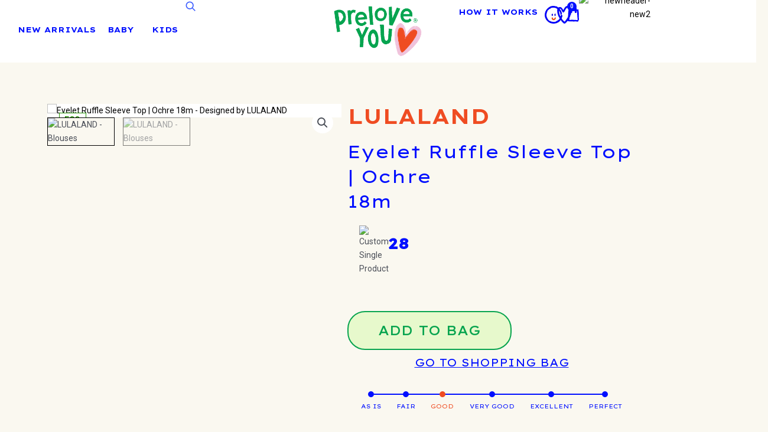

--- FILE ---
content_type: text/html; charset=UTF-8
request_url: https://preloveyou.com/product/lulaland-2/
body_size: 127125
content:
<!DOCTYPE html>
<html lang="en-US">
<head>
<meta name="viewport" content="width=device-width, initial-scale=1.0">
<meta property="og:title" content="Prelove You" />
<meta property="og:description" content="Prelove You: Curated preloved fashion for eco-conscious shoppers. Shop sustainable, stylish, and affordable pieces today!" />
<meta property="og:url" content="https://preloveyou.com/" />
	 <link rel="profile" href="https://gmpg.org/xfn/11"> 
	 <meta name='robots' content='index, follow, max-image-preview:large, max-snippet:-1, max-video-preview:-1' />

	<!-- This site is optimized with the Yoast SEO Premium plugin v23.5 (Yoast SEO v23.5) - https://yoast.com/wordpress/plugins/seo/ -->
	<title>LULALAND - Prelove You</title>
	<meta name="description" content="Good worn condition. Fully lined. Button down back. Sustainably made." />
	<link rel="canonical" href="https://preloveyou.com/product/lulaland-2/" />
	<meta property="og:locale" content="en_US" />
	<meta property="og:type" content="article" />
	<meta property="og:title" content="LULALAND" />
	<meta property="og:description" content="Eyelet Ruffle Sleeve Top | Ochre 18m" />
	<meta property="og:url" content="https://preloveyou.com/product/lulaland-2/" />
	<meta property="og:site_name" content="Prelove You" />
	<meta property="article:publisher" content="https://www.facebook.com/Prelove-You-Kids-61553880338900/" />
	<meta property="article:modified_time" content="2025-12-23T13:47:51+00:00" />
	<meta property="og:image" content="https://preloveyou.com/wp-content/uploads/2025/04/IMG_3765.jpg" />
	<meta property="og:image:width" content="1600" />
	<meta property="og:image:height" content="1600" />
	<meta property="og:image:type" content="image/jpeg" />
	<meta name="twitter:card" content="summary_large_image" />
	<script type="application/ld+json" class="yoast-schema-graph">{"@context":"https://schema.org","@graph":[{"@type":"WebPage","@id":"https://preloveyou.com/product/lulaland-2/","url":"https://preloveyou.com/product/lulaland-2/","name":"LULALAND - Prelove You","isPartOf":{"@id":"https://preloveyou.com/#website"},"primaryImageOfPage":{"@id":"https://preloveyou.com/product/lulaland-2/#primaryimage"},"image":{"@id":"https://preloveyou.com/product/lulaland-2/#primaryimage"},"thumbnailUrl":"https://preloveyou.com/wp-content/uploads/2025/04/IMG_3765.jpg","datePublished":"2024-06-24T13:28:44+00:00","dateModified":"2025-12-23T13:47:51+00:00","breadcrumb":{"@id":"https://preloveyou.com/product/lulaland-2/#breadcrumb"},"inLanguage":"en-US","potentialAction":[{"@type":"ReadAction","target":["https://preloveyou.com/product/lulaland-2/"]}]},{"@type":"ImageObject","inLanguage":"en-US","@id":"https://preloveyou.com/product/lulaland-2/#primaryimage","url":"https://preloveyou.com/wp-content/uploads/2025/04/IMG_3765.jpg","contentUrl":"https://preloveyou.com/wp-content/uploads/2025/04/IMG_3765.jpg","width":1600,"height":1600,"caption":"IMG 3765.jpg"},{"@type":"BreadcrumbList","@id":"https://preloveyou.com/product/lulaland-2/#breadcrumb","itemListElement":[{"@type":"ListItem","position":1,"name":"Home","item":"https://preloveyou.com/"},{"@type":"ListItem","position":2,"name":"Shop","item":"https://preloveyou.com/shop/"},{"@type":"ListItem","position":3,"name":"LULALAND"}]},{"@type":"WebSite","@id":"https://preloveyou.com/#website","url":"https://preloveyou.com/","name":"Prelove You","description":"A subscription service for sharing preloved children’s clothing.","publisher":{"@id":"https://preloveyou.com/#organization"},"potentialAction":[{"@type":"SearchAction","target":{"@type":"EntryPoint","urlTemplate":"https://preloveyou.com/?s={search_term_string}"},"query-input":{"@type":"PropertyValueSpecification","valueRequired":true,"valueName":"search_term_string"}}],"inLanguage":"en-US"},{"@type":"Organization","@id":"https://preloveyou.com/#organization","name":"Prelove You","url":"https://preloveyou.com/","logo":{"@type":"ImageObject","inLanguage":"en-US","@id":"https://preloveyou.com/#/schema/logo/image/","url":"https://preloveyou.com/wp-content/uploads/2025/07/New-Project-7.jpg","contentUrl":"https://preloveyou.com/wp-content/uploads/2025/07/New-Project-7.jpg","width":200,"height":200,"caption":"Prelove You"},"image":{"@id":"https://preloveyou.com/#/schema/logo/image/"},"sameAs":["https://www.facebook.com/Prelove-You-Kids-61553880338900/","https://www.instagram.com/preloveyoukids","https://open.spotify.com/user/312kn4p3heiwb5ztyz4h32ypis5y","https://www.tiktok.com/@prelove_you"]}]}</script>
	<!-- / Yoast SEO Premium plugin. -->


<link rel='dns-prefetch' href='//static.klaviyo.com' />
<link rel='dns-prefetch' href='//fonts.googleapis.com' />
<link rel="alternate" type="application/rss+xml" title="Prelove You &raquo; Feed" href="https://preloveyou.com/feed/" />
<link rel="alternate" type="application/rss+xml" title="Prelove You &raquo; Comments Feed" href="https://preloveyou.com/comments/feed/" />
<script>
window._wpemojiSettings = {"baseUrl":"https:\/\/s.w.org\/images\/core\/emoji\/15.0.3\/72x72\/","ext":".png","svgUrl":"https:\/\/s.w.org\/images\/core\/emoji\/15.0.3\/svg\/","svgExt":".svg","source":{"concatemoji":"https:\/\/preloveyou.com\/wp-includes\/js\/wp-emoji-release.min.js?ver=6.6.1"}};
/*! This file is auto-generated */
!function(i,n){var o,s,e;function c(e){try{var t={supportTests:e,timestamp:(new Date).valueOf()};sessionStorage.setItem(o,JSON.stringify(t))}catch(e){}}function p(e,t,n){e.clearRect(0,0,e.canvas.width,e.canvas.height),e.fillText(t,0,0);var t=new Uint32Array(e.getImageData(0,0,e.canvas.width,e.canvas.height).data),r=(e.clearRect(0,0,e.canvas.width,e.canvas.height),e.fillText(n,0,0),new Uint32Array(e.getImageData(0,0,e.canvas.width,e.canvas.height).data));return t.every(function(e,t){return e===r[t]})}function u(e,t,n){switch(t){case"flag":return n(e,"\ud83c\udff3\ufe0f\u200d\u26a7\ufe0f","\ud83c\udff3\ufe0f\u200b\u26a7\ufe0f")?!1:!n(e,"\ud83c\uddfa\ud83c\uddf3","\ud83c\uddfa\u200b\ud83c\uddf3")&&!n(e,"\ud83c\udff4\udb40\udc67\udb40\udc62\udb40\udc65\udb40\udc6e\udb40\udc67\udb40\udc7f","\ud83c\udff4\u200b\udb40\udc67\u200b\udb40\udc62\u200b\udb40\udc65\u200b\udb40\udc6e\u200b\udb40\udc67\u200b\udb40\udc7f");case"emoji":return!n(e,"\ud83d\udc26\u200d\u2b1b","\ud83d\udc26\u200b\u2b1b")}return!1}function f(e,t,n){var r="undefined"!=typeof WorkerGlobalScope&&self instanceof WorkerGlobalScope?new OffscreenCanvas(300,150):i.createElement("canvas"),a=r.getContext("2d",{willReadFrequently:!0}),o=(a.textBaseline="top",a.font="600 32px Arial",{});return e.forEach(function(e){o[e]=t(a,e,n)}),o}function t(e){var t=i.createElement("script");t.src=e,t.defer=!0,i.head.appendChild(t)}"undefined"!=typeof Promise&&(o="wpEmojiSettingsSupports",s=["flag","emoji"],n.supports={everything:!0,everythingExceptFlag:!0},e=new Promise(function(e){i.addEventListener("DOMContentLoaded",e,{once:!0})}),new Promise(function(t){var n=function(){try{var e=JSON.parse(sessionStorage.getItem(o));if("object"==typeof e&&"number"==typeof e.timestamp&&(new Date).valueOf()<e.timestamp+604800&&"object"==typeof e.supportTests)return e.supportTests}catch(e){}return null}();if(!n){if("undefined"!=typeof Worker&&"undefined"!=typeof OffscreenCanvas&&"undefined"!=typeof URL&&URL.createObjectURL&&"undefined"!=typeof Blob)try{var e="postMessage("+f.toString()+"("+[JSON.stringify(s),u.toString(),p.toString()].join(",")+"));",r=new Blob([e],{type:"text/javascript"}),a=new Worker(URL.createObjectURL(r),{name:"wpTestEmojiSupports"});return void(a.onmessage=function(e){c(n=e.data),a.terminate(),t(n)})}catch(e){}c(n=f(s,u,p))}t(n)}).then(function(e){for(var t in e)n.supports[t]=e[t],n.supports.everything=n.supports.everything&&n.supports[t],"flag"!==t&&(n.supports.everythingExceptFlag=n.supports.everythingExceptFlag&&n.supports[t]);n.supports.everythingExceptFlag=n.supports.everythingExceptFlag&&!n.supports.flag,n.DOMReady=!1,n.readyCallback=function(){n.DOMReady=!0}}).then(function(){return e}).then(function(){var e;n.supports.everything||(n.readyCallback(),(e=n.source||{}).concatemoji?t(e.concatemoji):e.wpemoji&&e.twemoji&&(t(e.twemoji),t(e.wpemoji)))}))}((window,document),window._wpemojiSettings);
</script>
<link rel='stylesheet' id='font-awesome-css' href='https://preloveyou.com/wp-content/plugins/gridlist-view-for-woocommerce/berocket/assets/css/font-awesome.min.css?ver=6.6.1' media='all' />
<link rel='stylesheet' id='berocket_lgv_style-css' href='https://preloveyou.com/wp-content/plugins/gridlist-view-for-woocommerce/css/shop_lgv.css?ver=1.1.4' media='all' />
<link rel='stylesheet' id='astra-theme-css-css' href='https://preloveyou.com/wp-content/themes/astra/assets/css/minified/main.min.css?ver=4.6.13' media='all' />
<style id='astra-theme-css-inline-css'>
:root{--ast-post-nav-space:0;--ast-container-default-xlg-padding:3em;--ast-container-default-lg-padding:3em;--ast-container-default-slg-padding:2em;--ast-container-default-md-padding:3em;--ast-container-default-sm-padding:3em;--ast-container-default-xs-padding:2.4em;--ast-container-default-xxs-padding:1.8em;--ast-code-block-background:#EEEEEE;--ast-comment-inputs-background:#FAFAFA;--ast-normal-container-width:1800px;--ast-narrow-container-width:750px;--ast-blog-title-font-weight:normal;--ast-blog-meta-weight:inherit;}html{font-size:87.5%;}a{color:var(--ast-global-color-8);}a:hover,a:focus{color:var(--ast-global-color-7);}body,button,input,select,textarea,.ast-button,.ast-custom-button{font-family:'Roboto',sans-serif;font-weight:400;font-size:14px;font-size:1rem;line-height:var(--ast-body-line-height,1.65em);}blockquote{color:var(--ast-global-color-3);}h1,.entry-content h1,h2,.entry-content h2,h3,.entry-content h3,h4,.entry-content h4,h5,.entry-content h5,h6,.entry-content h6,.site-title,.site-title a{font-family:'Roboto',sans-serif;font-weight:normal;}.site-title{font-size:35px;font-size:2.5rem;display:none;}header .custom-logo-link img{max-width:100px;}.astra-logo-svg{width:100px;}.site-header .site-description{font-size:15px;font-size:1.0714285714286rem;display:none;}.entry-title{font-size:26px;font-size:1.8571428571429rem;}.archive .ast-article-post .ast-article-inner,.blog .ast-article-post .ast-article-inner,.archive .ast-article-post .ast-article-inner:hover,.blog .ast-article-post .ast-article-inner:hover{overflow:hidden;}h1,.entry-content h1{font-size:40px;font-size:2.8571428571429rem;font-weight:normal;font-family:'Roboto',sans-serif;line-height:1.4em;}h2,.entry-content h2{font-size:32px;font-size:2.2857142857143rem;font-weight:normal;font-family:'Roboto',sans-serif;line-height:1.3em;}h3,.entry-content h3{font-size:26px;font-size:1.8571428571429rem;font-weight:normal;font-family:'Roboto',sans-serif;line-height:1.2em;}h4,.entry-content h4{font-size:24px;font-size:1.7142857142857rem;line-height:1.4em;font-weight:normal;font-family:'Roboto',sans-serif;}h5,.entry-content h5{font-size:18px;font-size:1.2857142857143rem;line-height:1.2em;font-weight:normal;font-family:'Roboto',sans-serif;}h6,.entry-content h6{font-size:16px;font-size:1.1428571428571rem;line-height:1.25em;font-weight:normal;font-family:'Roboto',sans-serif;}::selection{background-color:var(--ast-global-color-1);color:#ffffff;}body,h1,.entry-title a,.entry-content h1,h2,.entry-content h2,h3,.entry-content h3,h4,.entry-content h4,h5,.entry-content h5,h6,.entry-content h6{color:var(--ast-global-color-3);}.tagcloud a:hover,.tagcloud a:focus,.tagcloud a.current-item{color:#ffffff;border-color:var(--ast-global-color-8);background-color:var(--ast-global-color-8);}input:focus,input[type="text"]:focus,input[type="email"]:focus,input[type="url"]:focus,input[type="password"]:focus,input[type="reset"]:focus,input[type="search"]:focus,textarea:focus{border-color:var(--ast-global-color-8);}input[type="radio"]:checked,input[type=reset],input[type="checkbox"]:checked,input[type="checkbox"]:hover:checked,input[type="checkbox"]:focus:checked,input[type=range]::-webkit-slider-thumb{border-color:var(--ast-global-color-8);background-color:var(--ast-global-color-8);box-shadow:none;}.site-footer a:hover + .post-count,.site-footer a:focus + .post-count{background:var(--ast-global-color-8);border-color:var(--ast-global-color-8);}.single .nav-links .nav-previous,.single .nav-links .nav-next{color:var(--ast-global-color-8);}.entry-meta,.entry-meta *{line-height:1.45;color:var(--ast-global-color-8);}.entry-meta a:not(.ast-button):hover,.entry-meta a:not(.ast-button):hover *,.entry-meta a:not(.ast-button):focus,.entry-meta a:not(.ast-button):focus *,.page-links > .page-link,.page-links .page-link:hover,.post-navigation a:hover{color:var(--ast-global-color-7);}#cat option,.secondary .calendar_wrap thead a,.secondary .calendar_wrap thead a:visited{color:var(--ast-global-color-8);}.secondary .calendar_wrap #today,.ast-progress-val span{background:var(--ast-global-color-8);}.secondary a:hover + .post-count,.secondary a:focus + .post-count{background:var(--ast-global-color-8);border-color:var(--ast-global-color-8);}.calendar_wrap #today > a{color:#ffffff;}.page-links .page-link,.single .post-navigation a{color:var(--ast-global-color-8);}.ast-search-menu-icon .search-form button.search-submit{padding:0 4px;}.ast-search-menu-icon form.search-form{padding-right:0;}.ast-search-menu-icon.slide-search input.search-field{width:0;}.ast-header-search .ast-search-menu-icon.ast-dropdown-active .search-form,.ast-header-search .ast-search-menu-icon.ast-dropdown-active .search-field:focus{transition:all 0.2s;}.search-form input.search-field:focus{outline:none;}.ast-archive-title{color:var(--ast-global-color-2);}.widget-title,.widget .wp-block-heading{font-size:20px;font-size:1.4285714285714rem;color:var(--ast-global-color-2);}.ast-single-post .entry-content a,.ast-comment-content a:not(.ast-comment-edit-reply-wrap a){text-decoration:underline;}.ast-single-post .wp-block-button .wp-block-button__link,.ast-single-post .elementor-button-wrapper .elementor-button,.ast-single-post .entry-content .uagb-tab a,.ast-single-post .entry-content .uagb-ifb-cta a,.ast-single-post .entry-content .wp-block-uagb-buttons a,.ast-single-post .entry-content .uabb-module-content a,.ast-single-post .entry-content .uagb-post-grid a,.ast-single-post .entry-content .uagb-timeline a,.ast-single-post .entry-content .uagb-toc__wrap a,.ast-single-post .entry-content .uagb-taxomony-box a,.ast-single-post .entry-content .woocommerce a,.entry-content .wp-block-latest-posts > li > a,.ast-single-post .entry-content .wp-block-file__button,li.ast-post-filter-single,.ast-single-post .wp-block-buttons .wp-block-button.is-style-outline .wp-block-button__link,.ast-single-post .ast-comment-content .comment-reply-link,.ast-single-post .ast-comment-content .comment-edit-link,.entry-content [CLASS*="wc-block"] .wc-block-components-button,.entry-content [CLASS*="wc-block"] .wc-block-components-totals-coupon-link,.entry-content [CLASS*="wc-block"] .wc-block-components-product-name{text-decoration:none;}.ast-search-menu-icon.slide-search a:focus-visible:focus-visible,.astra-search-icon:focus-visible,#close:focus-visible,a:focus-visible,.ast-menu-toggle:focus-visible,.site .skip-link:focus-visible,.wp-block-loginout input:focus-visible,.wp-block-search.wp-block-search__button-inside .wp-block-search__inside-wrapper,.ast-header-navigation-arrow:focus-visible,.woocommerce .wc-proceed-to-checkout > .checkout-button:focus-visible,.woocommerce .woocommerce-MyAccount-navigation ul li a:focus-visible,.ast-orders-table__row .ast-orders-table__cell:focus-visible,.woocommerce .woocommerce-order-details .order-again > .button:focus-visible,.woocommerce .woocommerce-message a.button.wc-forward:focus-visible,.woocommerce #minus_qty:focus-visible,.woocommerce #plus_qty:focus-visible,a#ast-apply-coupon:focus-visible,.woocommerce .woocommerce-info a:focus-visible,.woocommerce .astra-shop-summary-wrap a:focus-visible,.woocommerce a.wc-forward:focus-visible,#ast-apply-coupon:focus-visible,.woocommerce-js .woocommerce-mini-cart-item a.remove:focus-visible,#close:focus-visible,.button.search-submit:focus-visible,#search_submit:focus,.normal-search:focus-visible{outline-style:dotted;outline-color:inherit;outline-width:thin;}input:focus,input[type="text"]:focus,input[type="email"]:focus,input[type="url"]:focus,input[type="password"]:focus,input[type="reset"]:focus,input[type="search"]:focus,input[type="number"]:focus,textarea:focus,.wp-block-search__input:focus,[data-section="section-header-mobile-trigger"] .ast-button-wrap .ast-mobile-menu-trigger-minimal:focus,.ast-mobile-popup-drawer.active .menu-toggle-close:focus,.woocommerce-ordering select.orderby:focus,#ast-scroll-top:focus,#coupon_code:focus,.woocommerce-page #comment:focus,.woocommerce #reviews #respond input#submit:focus,.woocommerce a.add_to_cart_button:focus,.woocommerce .button.single_add_to_cart_button:focus,.woocommerce .woocommerce-cart-form button:focus,.woocommerce .woocommerce-cart-form__cart-item .quantity .qty:focus,.woocommerce .woocommerce-billing-fields .woocommerce-billing-fields__field-wrapper .woocommerce-input-wrapper > .input-text:focus,.woocommerce #order_comments:focus,.woocommerce #place_order:focus,.woocommerce .woocommerce-address-fields .woocommerce-address-fields__field-wrapper .woocommerce-input-wrapper > .input-text:focus,.woocommerce .woocommerce-MyAccount-content form button:focus,.woocommerce .woocommerce-MyAccount-content .woocommerce-EditAccountForm .woocommerce-form-row .woocommerce-Input.input-text:focus,.woocommerce .ast-woocommerce-container .woocommerce-pagination ul.page-numbers li a:focus,body #content .woocommerce form .form-row .select2-container--default .select2-selection--single:focus,#ast-coupon-code:focus,.woocommerce.woocommerce-js .quantity input[type=number]:focus,.woocommerce-js .woocommerce-mini-cart-item .quantity input[type=number]:focus,.woocommerce p#ast-coupon-trigger:focus{border-style:dotted;border-color:inherit;border-width:thin;}input{outline:none;}.woocommerce-js input[type=text]:focus,.woocommerce-js input[type=email]:focus,.woocommerce-js textarea:focus,input[type=number]:focus,.comments-area textarea#comment:focus,.comments-area textarea#comment:active,.comments-area .ast-comment-formwrap input[type="text"]:focus,.comments-area .ast-comment-formwrap input[type="text"]:active{outline-style:disable;outline-color:inherit;outline-width:thin;}.site-logo-img img{ transition:all 0.2s linear;}body .ast-oembed-container *{position:absolute;top:0;width:100%;height:100%;left:0;}body .wp-block-embed-pocket-casts .ast-oembed-container *{position:unset;}.ast-single-post-featured-section + article {margin-top: 2em;}.site-content .ast-single-post-featured-section img {width: 100%;overflow: hidden;object-fit: cover;}.site > .ast-single-related-posts-container {margin-top: 0;}@media (min-width: 922px) {.ast-desktop .ast-container--narrow {max-width: var(--ast-narrow-container-width);margin: 0 auto;}}.ast-page-builder-template .hentry {margin: 0;}.ast-page-builder-template .site-content > .ast-container {max-width: 100%;padding: 0;}.ast-page-builder-template .site .site-content #primary {padding: 0;margin: 0;}.ast-page-builder-template .no-results {text-align: center;margin: 4em auto;}.ast-page-builder-template .ast-pagination {padding: 2em;}.ast-page-builder-template .entry-header.ast-no-title.ast-no-thumbnail {margin-top: 0;}.ast-page-builder-template .entry-header.ast-header-without-markup {margin-top: 0;margin-bottom: 0;}.ast-page-builder-template .entry-header.ast-no-title.ast-no-meta {margin-bottom: 0;}.ast-page-builder-template.single .post-navigation {padding-bottom: 2em;}.ast-page-builder-template.single-post .site-content > .ast-container {max-width: 100%;}.ast-page-builder-template .entry-header {margin-top: 2em;margin-left: auto;margin-right: auto;}.ast-single-post.ast-page-builder-template .site-main > article,.woocommerce.ast-page-builder-template .site-main {padding-top: 2em;padding-left: 20px;padding-right: 20px;}.ast-page-builder-template .ast-archive-description {margin: 2em auto 0;padding-left: 20px;padding-right: 20px;}.ast-page-builder-template .ast-row {margin-left: 0;margin-right: 0;}.single.ast-page-builder-template .entry-header + .entry-content,.single.ast-page-builder-template .ast-single-entry-banner + .site-content article .entry-content {margin-bottom: 2em;}@media(min-width: 921px) {.ast-page-builder-template.archive.ast-right-sidebar .ast-row article,.ast-page-builder-template.archive.ast-left-sidebar .ast-row article {padding-left: 0;padding-right: 0;}}@media (max-width:921.9px){#ast-desktop-header{display:none;}}@media (min-width:922px){#ast-mobile-header{display:none;}}.ast-site-header-cart .cart-container,.ast-edd-site-header-cart .ast-edd-cart-container {transition: all 0.2s linear;}.ast-site-header-cart .ast-woo-header-cart-info-wrap,.ast-edd-site-header-cart .ast-edd-header-cart-info-wrap {padding: 0 6px 0 2px;font-weight: 600;line-height: 2.7;display: inline-block;}.ast-site-header-cart i.astra-icon {font-size: 20px;font-size: 1.3em;font-style: normal;font-weight: normal;position: relative;padding: 0 2px;}.ast-site-header-cart i.astra-icon.no-cart-total:after,.ast-header-break-point.ast-header-custom-item-outside .ast-edd-header-cart-info-wrap,.ast-header-break-point.ast-header-custom-item-outside .ast-woo-header-cart-info-wrap {display: none;}.ast-site-header-cart.ast-menu-cart-fill i.astra-icon,.ast-edd-site-header-cart.ast-edd-menu-cart-fill span.astra-icon {font-size: 1.1em;}.astra-cart-drawer {position: fixed;display: block;visibility: hidden;overflow: auto;-webkit-overflow-scrolling: touch;z-index: 10000;background-color: var(--ast-global-color-5);transform: translate3d(0,0,0);opacity: 0;will-change: transform;transition: 0.25s ease;}.woocommerce-mini-cart {position: relative;}.woocommerce-mini-cart::before {content: "";transition: .3s;}.woocommerce-mini-cart.ajax-mini-cart-qty-loading::before {position: absolute;top: 0;left: 0;right: 0;width: 100%;height: 100%;z-index: 5;background-color: var(--ast-global-color-5);opacity: .5;}.astra-cart-drawer {width: 460px;height: 100%;left: 100%;top: 0px;opacity: 1;transform: translate3d(0%,0,0);}.astra-cart-drawer .astra-cart-drawer-header {position: absolute;width: 100%;text-align: left;text-transform: inherit;font-weight: 500;border-bottom: 1px solid var(--ast-border-color);padding: 1.34em;line-height: 1;z-index: 1;max-height: 3.5em;}.astra-cart-drawer .astra-cart-drawer-header .astra-cart-drawer-title {color: var(--ast-global-color-2);}.astra-cart-drawer .astra-cart-drawer-close .ast-close-svg {width: 22px;height: 22px;}.astra-cart-drawer .astra-cart-drawer-content,.astra-cart-drawer .astra-cart-drawer-content .widget_shopping_cart,.astra-cart-drawer .astra-cart-drawer-content .widget_shopping_cart_content {height: 100%;}.astra-cart-drawer .astra-cart-drawer-content {padding-top: 3.5em;}.astra-cart-drawer .ast-mini-cart-price-wrap .multiply-symbol{padding: 0 0.5em;}.astra-cart-drawer .astra-cart-drawer-content .woocommerce-mini-cart-item .ast-mini-cart-price-wrap {float: right;margin-top: 0.5em;max-width: 50%;}.astra-cart-drawer .astra-cart-drawer-content .woocommerce-mini-cart-item .variation {margin-top: 0.5em;margin-bottom: 0.5em;}.astra-cart-drawer .astra-cart-drawer-content .woocommerce-mini-cart-item .variation dt {font-weight: 500;}.astra-cart-drawer .astra-cart-drawer-content .widget_shopping_cart_content {display: flex;flex-direction: column;overflow: hidden;}.astra-cart-drawer .astra-cart-drawer-content .widget_shopping_cart_content ul li {min-height: 60px;}.woocommerce-js .astra-cart-drawer .astra-cart-drawer-content .woocommerce-mini-cart__total {display: flex;justify-content: space-between;padding: 0.7em 1.34em;margin-bottom: 0;}.woocommerce-js .astra-cart-drawer .astra-cart-drawer-content .woocommerce-mini-cart__total strong,.woocommerce-js .astra-cart-drawer .astra-cart-drawer-content .woocommerce-mini-cart__total .amount {width: 50%;}.astra-cart-drawer .astra-cart-drawer-content .woocommerce-mini-cart {padding: 1.3em;flex: 1;overflow: auto;}.astra-cart-drawer .astra-cart-drawer-content .woocommerce-mini-cart a.remove {width: 20px;height: 20px;line-height: 16px;}.astra-cart-drawer .astra-cart-drawer-content .woocommerce-mini-cart__total {padding: 1em 1.5em;margin: 0;text-align: center;}.astra-cart-drawer .astra-cart-drawer-content .woocommerce-mini-cart__buttons {padding: 1.34em;text-align: center;margin-bottom: 0;}.astra-cart-drawer .astra-cart-drawer-content .woocommerce-mini-cart__buttons .button.checkout {margin-right: 0;}.astra-cart-drawer .astra-cart-drawer-content .woocommerce-mini-cart__buttons a{width: 100%;}.woocommerce-js .astra-cart-drawer .astra-cart-drawer-content .woocommerce-mini-cart__buttons a:nth-last-child(1) {margin-bottom: 0;}.astra-cart-drawer .astra-cart-drawer-content .edd-cart-item {padding: .5em 2.6em .5em 1.5em;}.astra-cart-drawer .astra-cart-drawer-content .edd-cart-item .edd-remove-from-cart::after {width: 20px;height: 20px;line-height: 16px;}.astra-cart-drawer .astra-cart-drawer-content .edd-cart-number-of-items {padding: 1em 1.5em 1em 1.5em;margin-bottom: 0;text-align: center;}.astra-cart-drawer .astra-cart-drawer-content .edd_total {padding: .5em 1.5em;margin: 0;text-align: center;}.astra-cart-drawer .astra-cart-drawer-content .cart_item.edd_checkout {padding: 1em 1.5em 0;text-align: center;margin-top: 0;}.astra-cart-drawer .widget_shopping_cart_content > .woocommerce-mini-cart__empty-message {display: none;}.astra-cart-drawer .woocommerce-mini-cart__empty-message,.astra-cart-drawer .cart_item.empty {text-align: center;margin-top: 10px;}body.admin-bar .astra-cart-drawer {padding-top: 32px;}@media (max-width: 782px) {body.admin-bar .astra-cart-drawer {padding-top: 46px;}}.ast-mobile-cart-active body.ast-hfb-header {overflow: hidden;}.ast-mobile-cart-active .astra-mobile-cart-overlay {opacity: 1;cursor: pointer;visibility: visible;z-index: 999;}.ast-mini-cart-empty-wrap {display: flex;flex-wrap: wrap;height: 100%;align-items: flex-end;}.ast-mini-cart-empty-wrap > * {width: 100%;}.astra-cart-drawer-content .ast-mini-cart-empty {height: 100%;display: flex;flex-direction: column;justify-content: space-between;text-align: center;}.astra-cart-drawer-content .ast-mini-cart-empty .ast-mini-cart-message {display: flex;align-items: center;justify-content: center;height: 100%;padding: 1.34em;}@media (min-width: 546px) {.astra-cart-drawer .astra-cart-drawer-content.ast-large-view .woocommerce-mini-cart__buttons {display: flex;}.woocommerce-js .astra-cart-drawer .astra-cart-drawer-content.ast-large-view .woocommerce-mini-cart__buttons a,.woocommerce-js .astra-cart-drawer .astra-cart-drawer-content.ast-large-view .woocommerce-mini-cart__buttons a.checkout {margin-top: 0;margin-bottom: 0;}}.ast-site-header-cart .cart-container:focus-visible {display: inline-block;}.ast-site-header-cart i.astra-icon:after {content: attr(data-cart-total);position: absolute;font-family: 'Roboto',sans-serif;font-style: normal;top: -10px;right: -12px;font-weight: bold;box-shadow: 1px 1px 3px 0px rgba(0,0,0,0.3);font-size: 11px;padding-left: 0px;padding-right: 2px;line-height: 17px;letter-spacing: -.5px;height: 18px;min-width: 18px;border-radius: 99px;text-align: center;z-index: 3;}li.woocommerce-custom-menu-item .ast-site-header-cart i.astra-icon:after,li.edd-custom-menu-item .ast-edd-site-header-cart span.astra-icon:after {padding-left: 2px;}.astra-cart-drawer .astra-cart-drawer-close {position: absolute;top: 0.5em;right: 0;border: none;margin: 0;padding: .6em 1em .4em;color: var(--ast-global-color-2);background-color: transparent;}.astra-mobile-cart-overlay {background-color: rgba(0,0,0,0.4);position: fixed;top: 0;right: 0;bottom: 0;left: 0;visibility: hidden;opacity: 0;transition: opacity 0.2s ease-in-out;}.astra-cart-drawer .astra-cart-drawer-content .edd-cart-item .edd-remove-from-cart {right: 1.2em;}.ast-header-break-point.ast-woocommerce-cart-menu.ast-hfb-header .ast-cart-menu-wrap,.ast-header-break-point.ast-hfb-header .ast-cart-menu-wrap,.ast-header-break-point .ast-edd-site-header-cart-wrap .ast-edd-cart-menu-wrap {width: auto;height: 2em;font-size: 1.4em;line-height: 2;vertical-align: middle;text-align: right;}.woocommerce-js .astra-cart-drawer .astra-cart-drawer-content .woocommerce-mini-cart__buttons .button:not(.checkout):not(.ast-continue-shopping) {margin-right: 10px;}.woocommerce-js .astra-cart-drawer .astra-cart-drawer-content .woocommerce-mini-cart__buttons .button:not(.checkout):not(.ast-continue-shopping),.ast-site-header-cart .widget_shopping_cart .buttons .button:not(.checkout),.ast-site-header-cart .ast-site-header-cart-data .ast-mini-cart-empty .woocommerce-mini-cart__buttons a.button {background-color: transparent;border-style: solid;border-width: 1px;border-color: var(--ast-global-color-8);color: var(--ast-global-color-8);}.woocommerce-js .astra-cart-drawer .astra-cart-drawer-content .woocommerce-mini-cart__buttons .button:not(.checkout):not(.ast-continue-shopping):hover,.ast-site-header-cart .widget_shopping_cart .buttons .button:not(.checkout):hover {border-color: var(--ast-global-color-7);color: var(--ast-global-color-7);}.woocommerce-js .astra-cart-drawer .astra-cart-drawer-content .woocommerce-mini-cart__buttons a.checkout {margin-left: 0;margin-top: 10px;border-style: solid;border-width: 2px;border-color: var(--ast-global-color-8);}.woocommerce-js .astra-cart-drawer .astra-cart-drawer-content .woocommerce-mini-cart__buttons a.checkout:hover {border-color: var(--ast-global-color-7);}.woocommerce-js .astra-cart-drawer .astra-cart-drawer-content .woocommerce-mini-cart__total strong{padding-right: .5em;text-align: left;font-weight: 500;}.woocommerce-js .astra-cart-drawer .astra-cart-drawer-content .woocommerce-mini-cart__total .amount{text-align: right;}.astra-cart-drawer.active {transform: translate3d(-100%,0,0);visibility: visible;}.ast-site-header-cart.ast-menu-cart-outline .ast-cart-menu-wrap,.ast-site-header-cart.ast-menu-cart-fill .ast-cart-menu-wrap,.ast-edd-site-header-cart.ast-edd-menu-cart-outline .ast-edd-cart-menu-wrap,.ast-edd-site-header-cart.ast-edd-menu-cart-fill .ast-edd-cart-menu-wrap {line-height: 1.8;}@media (max-width:921px){.astra-cart-drawer.active{width:80%;}}@media (max-width:544px){.astra-cart-drawer.active{width:100%;}}@media( max-width: 420px ) {.single .nav-links .nav-previous,.single .nav-links .nav-next {width: 100%;text-align: center;}}.wp-block-buttons.aligncenter{justify-content:center;}@media (max-width:921px){.ast-theme-transparent-header #primary,.ast-theme-transparent-header #secondary{padding:0;}}@media (max-width:921px){.ast-plain-container.ast-no-sidebar #primary{padding:0;}}.ast-plain-container.ast-no-sidebar #primary{margin-top:0;margin-bottom:0;}@media (min-width:1200px){.ast-plain-container.ast-no-sidebar #primary{margin-top:60px;margin-bottom:60px;}}.wp-block-button.is-style-outline .wp-block-button__link{border-color:var(--ast-global-color-8);border-top-width:1px;border-right-width:1px;border-bottom-width:1px;border-left-width:1px;}div.wp-block-button.is-style-outline > .wp-block-button__link:not(.has-text-color),div.wp-block-button.wp-block-button__link.is-style-outline:not(.has-text-color){color:var(--ast-global-color-8);}.wp-block-button.is-style-outline .wp-block-button__link:hover,.wp-block-buttons .wp-block-button.is-style-outline .wp-block-button__link:focus,.wp-block-buttons .wp-block-button.is-style-outline > .wp-block-button__link:not(.has-text-color):hover,.wp-block-buttons .wp-block-button.wp-block-button__link.is-style-outline:not(.has-text-color):hover{color:#ffffff;background-color:var(--ast-global-color-7);border-color:var(--ast-global-color-7);}.post-page-numbers.current .page-link,.ast-pagination .page-numbers.current{color:#ffffff;border-color:var(--ast-global-color-1);background-color:var(--ast-global-color-1);}.wp-block-button.is-style-outline .wp-block-button__link{border-top-width:1px;border-right-width:1px;border-bottom-width:1px;border-left-width:1px;}.wp-block-button.is-style-outline .wp-block-button__link.wp-element-button,.ast-outline-button{border-color:var(--ast-global-color-8);font-family:inherit;font-weight:inherit;line-height:1em;border-top-left-radius:0px;border-top-right-radius:0px;border-bottom-right-radius:0px;border-bottom-left-radius:0px;}.wp-block-buttons .wp-block-button.is-style-outline > .wp-block-button__link:not(.has-text-color),.wp-block-buttons .wp-block-button.wp-block-button__link.is-style-outline:not(.has-text-color),.ast-outline-button{color:var(--ast-global-color-8);}.wp-block-button.is-style-outline .wp-block-button__link:hover,.wp-block-buttons .wp-block-button.is-style-outline .wp-block-button__link:focus,.wp-block-buttons .wp-block-button.is-style-outline > .wp-block-button__link:not(.has-text-color):hover,.wp-block-buttons .wp-block-button.wp-block-button__link.is-style-outline:not(.has-text-color):hover,.ast-outline-button:hover,.ast-outline-button:focus,.wp-block-uagb-buttons-child .uagb-buttons-repeater.ast-outline-button:hover,.wp-block-uagb-buttons-child .uagb-buttons-repeater.ast-outline-button:focus{color:#ffffff;background-color:var(--ast-global-color-7);border-color:var(--ast-global-color-7);}.wp-block-button .wp-block-button__link.wp-element-button.is-style-outline:not(.has-background),.wp-block-button.is-style-outline>.wp-block-button__link.wp-element-button:not(.has-background),.ast-outline-button{background-color:var(--ast-global-color-5);}.entry-content[ast-blocks-layout] > figure{margin-bottom:1em;}h1.widget-title{font-weight:normal;}h2.widget-title{font-weight:normal;}h3.widget-title{font-weight:normal;}#page{display:flex;flex-direction:column;min-height:100vh;}.ast-404-layout-1 h1.page-title{color:var(--ast-global-color-2);}.single .post-navigation a{line-height:1em;height:inherit;}.error-404 .page-sub-title{font-size:1.5rem;font-weight:inherit;}.search .site-content .content-area .search-form{margin-bottom:0;}#page .site-content{flex-grow:1;}.widget{margin-bottom:1.25em;}#secondary li{line-height:1.5em;}#secondary .wp-block-group h2{margin-bottom:0.7em;}#secondary h2{font-size:1.7rem;}.ast-separate-container .ast-article-post,.ast-separate-container .ast-article-single,.ast-separate-container .comment-respond{padding:3em;}.ast-separate-container .ast-article-single .ast-article-single{padding:0;}.ast-article-single .wp-block-post-template-is-layout-grid{padding-left:0;}.ast-separate-container .comments-title,.ast-narrow-container .comments-title{padding:1.5em 2em;}.ast-page-builder-template .comment-form-textarea,.ast-comment-formwrap .ast-grid-common-col{padding:0;}.ast-comment-formwrap{padding:0;display:inline-flex;column-gap:20px;width:100%;margin-left:0;margin-right:0;}.comments-area textarea#comment:focus,.comments-area textarea#comment:active,.comments-area .ast-comment-formwrap input[type="text"]:focus,.comments-area .ast-comment-formwrap input[type="text"]:active {box-shadow:none;outline:none;}.archive.ast-page-builder-template .entry-header{margin-top:2em;}.ast-page-builder-template .ast-comment-formwrap{width:100%;}.entry-title{margin-bottom:0.5em;}.ast-archive-description p{font-size:inherit;font-weight:inherit;line-height:inherit;}.ast-separate-container .ast-comment-list li.depth-1,.hentry{margin-bottom:2em;}@media (min-width:921px){.ast-left-sidebar.ast-page-builder-template #secondary,.archive.ast-right-sidebar.ast-page-builder-template .site-main{padding-left:20px;padding-right:20px;}}@media (max-width:544px){.ast-comment-formwrap.ast-row{column-gap:10px;display:inline-block;}#ast-commentform .ast-grid-common-col{position:relative;width:100%;}}@media (min-width:1201px){.ast-separate-container .ast-article-post,.ast-separate-container .ast-article-single,.ast-separate-container .ast-author-box,.ast-separate-container .ast-404-layout-1,.ast-separate-container .no-results{padding:3em;}}@media (max-width:921px){.ast-separate-container #primary,.ast-separate-container #secondary{padding:1.5em 0;}#primary,#secondary{padding:1.5em 0;margin:0;}.ast-left-sidebar #content > .ast-container{display:flex;flex-direction:column-reverse;width:100%;}}@media (min-width:922px){.ast-separate-container.ast-right-sidebar #primary,.ast-separate-container.ast-left-sidebar #primary{border:0;}.search-no-results.ast-separate-container #primary{margin-bottom:4em;}}.wp-block-button .wp-block-button__link{color:var(--ast-global-color-8);}.wp-block-button .wp-block-button__link:hover,.wp-block-button .wp-block-button__link:focus{color:#ffffff;background-color:var(--ast-global-color-7);border-color:var(--ast-global-color-7);}.elementor-widget-heading h1.elementor-heading-title{line-height:1.4em;}.elementor-widget-heading h2.elementor-heading-title{line-height:1.3em;}.elementor-widget-heading h3.elementor-heading-title{line-height:1.2em;}.elementor-widget-heading h4.elementor-heading-title{line-height:1.4em;}.elementor-widget-heading h5.elementor-heading-title{line-height:1.2em;}.elementor-widget-heading h6.elementor-heading-title{line-height:1.25em;}.wp-block-button .wp-block-button__link,.wp-block-search .wp-block-search__button,body .wp-block-file .wp-block-file__button{border-style:solid;border-top-width:1px;border-right-width:1px;border-left-width:1px;border-bottom-width:1px;border-color:var(--ast-global-color-8);background-color:transparent;color:var(--ast-global-color-8);font-family:inherit;font-weight:inherit;line-height:1em;border-top-left-radius:0px;border-top-right-radius:0px;border-bottom-right-radius:0px;border-bottom-left-radius:0px;padding-top:10px;padding-right:20px;padding-bottom:10px;padding-left:20px;}.menu-toggle,button,.ast-button,.ast-custom-button,.button,input#submit,input[type="button"],input[type="submit"],input[type="reset"],form[CLASS*="wp-block-search__"].wp-block-search .wp-block-search__inside-wrapper .wp-block-search__button,body .wp-block-file .wp-block-file__button,.search .search-submit{border-style:solid;border-top-width:1px;border-right-width:1px;border-left-width:1px;border-bottom-width:1px;color:var(--ast-global-color-8);border-color:var(--ast-global-color-8);background-color:transparent;padding-top:10px;padding-right:20px;padding-bottom:10px;padding-left:20px;font-family:inherit;font-weight:inherit;line-height:1em;border-top-left-radius:0px;border-top-right-radius:0px;border-bottom-right-radius:0px;border-bottom-left-radius:0px;}button:focus,.menu-toggle:hover,button:hover,.ast-button:hover,.ast-custom-button:hover .button:hover,.ast-custom-button:hover ,input[type=reset]:hover,input[type=reset]:focus,input#submit:hover,input#submit:focus,input[type="button"]:hover,input[type="button"]:focus,input[type="submit"]:hover,input[type="submit"]:focus,form[CLASS*="wp-block-search__"].wp-block-search .wp-block-search__inside-wrapper .wp-block-search__button:hover,form[CLASS*="wp-block-search__"].wp-block-search .wp-block-search__inside-wrapper .wp-block-search__button:focus,body .wp-block-file .wp-block-file__button:hover,body .wp-block-file .wp-block-file__button:focus{color:#ffffff;background-color:var(--ast-global-color-7);border-color:var(--ast-global-color-7);}form[CLASS*="wp-block-search__"].wp-block-search .wp-block-search__inside-wrapper .wp-block-search__button.has-icon{padding-top:calc(10px - 3px);padding-right:calc(20px - 3px);padding-bottom:calc(10px - 3px);padding-left:calc(20px - 3px);}@media (max-width:921px){.ast-mobile-header-stack .main-header-bar .ast-search-menu-icon{display:inline-block;}.ast-header-break-point.ast-header-custom-item-outside .ast-mobile-header-stack .main-header-bar .ast-search-icon{margin:0;}.ast-comment-avatar-wrap img{max-width:2.5em;}.ast-comment-meta{padding:0 1.8888em 1.3333em;}.ast-separate-container .ast-comment-list li.depth-1{padding:1.5em 2.14em;}.ast-separate-container .comment-respond{padding:2em 2.14em;}}@media (min-width:544px){.ast-container{max-width:100%;}}@media (max-width:544px){.ast-separate-container .ast-article-post,.ast-separate-container .ast-article-single,.ast-separate-container .comments-title,.ast-separate-container .ast-archive-description{padding:1.5em 1em;}.ast-separate-container #content .ast-container{padding-left:0.54em;padding-right:0.54em;}.ast-separate-container .ast-comment-list .bypostauthor{padding:.5em;}.ast-search-menu-icon.ast-dropdown-active .search-field{width:170px;}}.ast-separate-container{background-color:var(--ast-global-color-5);;background-image:none;;}@media (max-width:921px){.site-title{display:none;}.site-header .site-description{display:none;}h1,.entry-content h1{font-size:30px;}h2,.entry-content h2{font-size:25px;}h3,.entry-content h3{font-size:20px;}}@media (max-width:544px){.site-title{display:none;}.site-header .site-description{display:block;}h1,.entry-content h1{font-size:30px;}h2,.entry-content h2{font-size:25px;}h3,.entry-content h3{font-size:20px;}}@media (max-width:921px){html{font-size:79.8%;}}@media (max-width:544px){html{font-size:79.8%;}}@media (min-width:922px){.ast-container{max-width:1840px;}}@media (min-width:922px){.site-content .ast-container{display:flex;}}@media (max-width:921px){.site-content .ast-container{flex-direction:column;}}@media (min-width:922px){.main-header-menu .sub-menu .menu-item.ast-left-align-sub-menu:hover > .sub-menu,.main-header-menu .sub-menu .menu-item.ast-left-align-sub-menu.focus > .sub-menu{margin-left:-0px;}}.site .comments-area{padding-bottom:3em;}.wp-block-file {display: flex;align-items: center;flex-wrap: wrap;justify-content: space-between;}.wp-block-pullquote {border: none;}.wp-block-pullquote blockquote::before {content: "\201D";font-family: "Helvetica",sans-serif;display: flex;transform: rotate( 180deg );font-size: 6rem;font-style: normal;line-height: 1;font-weight: bold;align-items: center;justify-content: center;}.has-text-align-right > blockquote::before {justify-content: flex-start;}.has-text-align-left > blockquote::before {justify-content: flex-end;}figure.wp-block-pullquote.is-style-solid-color blockquote {max-width: 100%;text-align: inherit;}html body {--wp--custom--ast-default-block-top-padding: 3em;--wp--custom--ast-default-block-right-padding: 3em;--wp--custom--ast-default-block-bottom-padding: 3em;--wp--custom--ast-default-block-left-padding: 3em;--wp--custom--ast-container-width: 1800px;--wp--custom--ast-content-width-size: 1800px;--wp--custom--ast-wide-width-size: calc(1800px + var(--wp--custom--ast-default-block-left-padding) + var(--wp--custom--ast-default-block-right-padding));}.ast-narrow-container {--wp--custom--ast-content-width-size: 750px;--wp--custom--ast-wide-width-size: 750px;}@media(max-width: 921px) {html body {--wp--custom--ast-default-block-top-padding: 3em;--wp--custom--ast-default-block-right-padding: 2em;--wp--custom--ast-default-block-bottom-padding: 3em;--wp--custom--ast-default-block-left-padding: 2em;}}@media(max-width: 544px) {html body {--wp--custom--ast-default-block-top-padding: 3em;--wp--custom--ast-default-block-right-padding: 1.5em;--wp--custom--ast-default-block-bottom-padding: 3em;--wp--custom--ast-default-block-left-padding: 1.5em;}}.entry-content > .wp-block-group,.entry-content > .wp-block-cover,.entry-content > .wp-block-columns {padding-top: var(--wp--custom--ast-default-block-top-padding);padding-right: var(--wp--custom--ast-default-block-right-padding);padding-bottom: var(--wp--custom--ast-default-block-bottom-padding);padding-left: var(--wp--custom--ast-default-block-left-padding);}.ast-plain-container.ast-no-sidebar .entry-content > .alignfull,.ast-page-builder-template .ast-no-sidebar .entry-content > .alignfull {margin-left: calc( -50vw + 50%);margin-right: calc( -50vw + 50%);max-width: 100vw;width: 100vw;}.ast-plain-container.ast-no-sidebar .entry-content .alignfull .alignfull,.ast-page-builder-template.ast-no-sidebar .entry-content .alignfull .alignfull,.ast-plain-container.ast-no-sidebar .entry-content .alignfull .alignwide,.ast-page-builder-template.ast-no-sidebar .entry-content .alignfull .alignwide,.ast-plain-container.ast-no-sidebar .entry-content .alignwide .alignfull,.ast-page-builder-template.ast-no-sidebar .entry-content .alignwide .alignfull,.ast-plain-container.ast-no-sidebar .entry-content .alignwide .alignwide,.ast-page-builder-template.ast-no-sidebar .entry-content .alignwide .alignwide,.ast-plain-container.ast-no-sidebar .entry-content .wp-block-column .alignfull,.ast-page-builder-template.ast-no-sidebar .entry-content .wp-block-column .alignfull,.ast-plain-container.ast-no-sidebar .entry-content .wp-block-column .alignwide,.ast-page-builder-template.ast-no-sidebar .entry-content .wp-block-column .alignwide {margin-left: auto;margin-right: auto;width: 100%;}[ast-blocks-layout] .wp-block-separator:not(.is-style-dots) {height: 0;}[ast-blocks-layout] .wp-block-separator {margin: 20px auto;}[ast-blocks-layout] .wp-block-separator:not(.is-style-wide):not(.is-style-dots) {max-width: 100px;}[ast-blocks-layout] .wp-block-separator.has-background {padding: 0;}.entry-content[ast-blocks-layout] > * {max-width: var(--wp--custom--ast-content-width-size);margin-left: auto;margin-right: auto;}.entry-content[ast-blocks-layout] > .alignwide {max-width: var(--wp--custom--ast-wide-width-size);}.entry-content[ast-blocks-layout] .alignfull {max-width: none;}.entry-content .wp-block-columns {margin-bottom: 0;}blockquote {margin: 1.5em;border-color: rgba(0,0,0,0.05);}.wp-block-quote:not(.has-text-align-right):not(.has-text-align-center) {border-left: 5px solid rgba(0,0,0,0.05);}.has-text-align-right > blockquote,blockquote.has-text-align-right {border-right: 5px solid rgba(0,0,0,0.05);}.has-text-align-left > blockquote,blockquote.has-text-align-left {border-left: 5px solid rgba(0,0,0,0.05);}.wp-block-site-tagline,.wp-block-latest-posts .read-more {margin-top: 15px;}.wp-block-loginout p label {display: block;}.wp-block-loginout p:not(.login-remember):not(.login-submit) input {width: 100%;}.wp-block-loginout input:focus {border-color: transparent;}.wp-block-loginout input:focus {outline: thin dotted;}.entry-content .wp-block-media-text .wp-block-media-text__content {padding: 0 0 0 8%;}.entry-content .wp-block-media-text.has-media-on-the-right .wp-block-media-text__content {padding: 0 8% 0 0;}.entry-content .wp-block-media-text.has-background .wp-block-media-text__content {padding: 8%;}.entry-content .wp-block-cover:not([class*="background-color"]) .wp-block-cover__inner-container,.entry-content .wp-block-cover:not([class*="background-color"]) .wp-block-cover-image-text,.entry-content .wp-block-cover:not([class*="background-color"]) .wp-block-cover-text,.entry-content .wp-block-cover-image:not([class*="background-color"]) .wp-block-cover__inner-container,.entry-content .wp-block-cover-image:not([class*="background-color"]) .wp-block-cover-image-text,.entry-content .wp-block-cover-image:not([class*="background-color"]) .wp-block-cover-text {color: var(--ast-global-color-5);}.wp-block-loginout .login-remember input {width: 1.1rem;height: 1.1rem;margin: 0 5px 4px 0;vertical-align: middle;}.wp-block-latest-posts > li > *:first-child,.wp-block-latest-posts:not(.is-grid) > li:first-child {margin-top: 0;}.wp-block-search__inside-wrapper .wp-block-search__input {padding: 0 10px;color: var(--ast-global-color-3);background: var(--ast-global-color-5);border-color: var(--ast-border-color);}.wp-block-latest-posts .read-more {margin-bottom: 1.5em;}.wp-block-search__no-button .wp-block-search__inside-wrapper .wp-block-search__input {padding-top: 5px;padding-bottom: 5px;}.wp-block-latest-posts .wp-block-latest-posts__post-date,.wp-block-latest-posts .wp-block-latest-posts__post-author {font-size: 1rem;}.wp-block-latest-posts > li > *,.wp-block-latest-posts:not(.is-grid) > li {margin-top: 12px;margin-bottom: 12px;}.ast-page-builder-template .entry-content[ast-blocks-layout] > *,.ast-page-builder-template .entry-content[ast-blocks-layout] > .alignfull > * {max-width: none;}.ast-page-builder-template .entry-content[ast-blocks-layout] > .alignwide > * {max-width: var(--wp--custom--ast-wide-width-size);}.ast-page-builder-template .entry-content[ast-blocks-layout] > .inherit-container-width > *,.ast-page-builder-template .entry-content[ast-blocks-layout] > * > *,.entry-content[ast-blocks-layout] > .wp-block-cover .wp-block-cover__inner-container {max-width: var(--wp--custom--ast-content-width-size);margin-left: auto;margin-right: auto;}.entry-content[ast-blocks-layout] .wp-block-cover:not(.alignleft):not(.alignright) {width: auto;}@media(max-width: 1200px) {.ast-separate-container .entry-content > .alignfull,.ast-separate-container .entry-content[ast-blocks-layout] > .alignwide,.ast-plain-container .entry-content[ast-blocks-layout] > .alignwide,.ast-plain-container .entry-content .alignfull {margin-left: calc(-1 * min(var(--ast-container-default-xlg-padding),20px)) ;margin-right: calc(-1 * min(var(--ast-container-default-xlg-padding),20px));}}@media(min-width: 1201px) {.ast-separate-container .entry-content > .alignfull {margin-left: calc(-1 * var(--ast-container-default-xlg-padding) );margin-right: calc(-1 * var(--ast-container-default-xlg-padding) );}.ast-separate-container .entry-content[ast-blocks-layout] > .alignwide,.ast-plain-container .entry-content[ast-blocks-layout] > .alignwide {margin-left: calc(-1 * var(--wp--custom--ast-default-block-left-padding) );margin-right: calc(-1 * var(--wp--custom--ast-default-block-right-padding) );}}@media(min-width: 921px) {.ast-separate-container .entry-content .wp-block-group.alignwide:not(.inherit-container-width) > :where(:not(.alignleft):not(.alignright)),.ast-plain-container .entry-content .wp-block-group.alignwide:not(.inherit-container-width) > :where(:not(.alignleft):not(.alignright)) {max-width: calc( var(--wp--custom--ast-content-width-size) + 80px );}.ast-plain-container.ast-right-sidebar .entry-content[ast-blocks-layout] .alignfull,.ast-plain-container.ast-left-sidebar .entry-content[ast-blocks-layout] .alignfull {margin-left: -60px;margin-right: -60px;}}@media(min-width: 544px) {.entry-content > .alignleft {margin-right: 20px;}.entry-content > .alignright {margin-left: 20px;}}@media (max-width:544px){.wp-block-columns .wp-block-column:not(:last-child){margin-bottom:20px;}.wp-block-latest-posts{margin:0;}}@media( max-width: 600px ) {.entry-content .wp-block-media-text .wp-block-media-text__content,.entry-content .wp-block-media-text.has-media-on-the-right .wp-block-media-text__content {padding: 8% 0 0;}.entry-content .wp-block-media-text.has-background .wp-block-media-text__content {padding: 8%;}}.ast-narrow-container .site-content .wp-block-uagb-image--align-full .wp-block-uagb-image__figure {max-width: 100%;margin-left: auto;margin-right: auto;}:root .has-ast-global-color-0-color{color:var(--ast-global-color-0);}:root .has-ast-global-color-0-background-color{background-color:var(--ast-global-color-0);}:root .wp-block-button .has-ast-global-color-0-color{color:var(--ast-global-color-0);}:root .wp-block-button .has-ast-global-color-0-background-color{background-color:var(--ast-global-color-0);}:root .has-ast-global-color-1-color{color:var(--ast-global-color-1);}:root .has-ast-global-color-1-background-color{background-color:var(--ast-global-color-1);}:root .wp-block-button .has-ast-global-color-1-color{color:var(--ast-global-color-1);}:root .wp-block-button .has-ast-global-color-1-background-color{background-color:var(--ast-global-color-1);}:root .has-ast-global-color-2-color{color:var(--ast-global-color-2);}:root .has-ast-global-color-2-background-color{background-color:var(--ast-global-color-2);}:root .wp-block-button .has-ast-global-color-2-color{color:var(--ast-global-color-2);}:root .wp-block-button .has-ast-global-color-2-background-color{background-color:var(--ast-global-color-2);}:root .has-ast-global-color-3-color{color:var(--ast-global-color-3);}:root .has-ast-global-color-3-background-color{background-color:var(--ast-global-color-3);}:root .wp-block-button .has-ast-global-color-3-color{color:var(--ast-global-color-3);}:root .wp-block-button .has-ast-global-color-3-background-color{background-color:var(--ast-global-color-3);}:root .has-ast-global-color-4-color{color:var(--ast-global-color-4);}:root .has-ast-global-color-4-background-color{background-color:var(--ast-global-color-4);}:root .wp-block-button .has-ast-global-color-4-color{color:var(--ast-global-color-4);}:root .wp-block-button .has-ast-global-color-4-background-color{background-color:var(--ast-global-color-4);}:root .has-ast-global-color-5-color{color:var(--ast-global-color-5);}:root .has-ast-global-color-5-background-color{background-color:var(--ast-global-color-5);}:root .wp-block-button .has-ast-global-color-5-color{color:var(--ast-global-color-5);}:root .wp-block-button .has-ast-global-color-5-background-color{background-color:var(--ast-global-color-5);}:root .has-ast-global-color-6-color{color:var(--ast-global-color-6);}:root .has-ast-global-color-6-background-color{background-color:var(--ast-global-color-6);}:root .wp-block-button .has-ast-global-color-6-color{color:var(--ast-global-color-6);}:root .wp-block-button .has-ast-global-color-6-background-color{background-color:var(--ast-global-color-6);}:root .has-ast-global-color-7-color{color:var(--ast-global-color-7);}:root .has-ast-global-color-7-background-color{background-color:var(--ast-global-color-7);}:root .wp-block-button .has-ast-global-color-7-color{color:var(--ast-global-color-7);}:root .wp-block-button .has-ast-global-color-7-background-color{background-color:var(--ast-global-color-7);}:root .has-ast-global-color-8-color{color:var(--ast-global-color-8);}:root .has-ast-global-color-8-background-color{background-color:var(--ast-global-color-8);}:root .wp-block-button .has-ast-global-color-8-color{color:var(--ast-global-color-8);}:root .wp-block-button .has-ast-global-color-8-background-color{background-color:var(--ast-global-color-8);}:root{--ast-global-color-0:#0170b9;--ast-global-color-1:#3a3a3a;--ast-global-color-2:#3a3a3a;--ast-global-color-3:#4B4F58;--ast-global-color-4:#F5F5F5;--ast-global-color-5:#FFFFFF;--ast-global-color-6:#F2F5F7;--ast-global-color-7:#424242;--ast-global-color-8:#000000;}:root {--ast-border-color : var(--ast-global-color-8);}.ast-archive-entry-banner {-js-display: flex;display: flex;flex-direction: column;justify-content: center;text-align: center;position: relative;background: #eeeeee;}.ast-archive-entry-banner[data-banner-width-type="custom"] {margin: 0 auto;width: 100%;}.ast-archive-entry-banner[data-banner-layout="layout-1"] {background: inherit;padding: 20px 0;text-align: left;}body.archive .ast-archive-description{max-width:1800px;width:100%;text-align:left;}body.archive .ast-archive-description .ast-archive-title,body.archive .ast-archive-description .ast-archive-title *{font-size:40px;font-size:2.8571428571429rem;}body.archive .ast-archive-description > *:not(:last-child){margin-bottom:10px;}@media (max-width:921px){body.archive .ast-archive-description{text-align:left;}}@media (max-width:544px){body.archive .ast-archive-description{text-align:left;}}.ast-breadcrumbs .trail-browse,.ast-breadcrumbs .trail-items,.ast-breadcrumbs .trail-items li{display:inline-block;margin:0;padding:0;border:none;background:inherit;text-indent:0;text-decoration:none;}.ast-breadcrumbs .trail-browse{font-size:inherit;font-style:inherit;font-weight:inherit;color:inherit;}.ast-breadcrumbs .trail-items{list-style:none;}.trail-items li::after{padding:0 0.3em;content:"\00bb";}.trail-items li:last-of-type::after{display:none;}h1,.entry-content h1,h2,.entry-content h2,h3,.entry-content h3,h4,.entry-content h4,h5,.entry-content h5,h6,.entry-content h6{color:var(--ast-global-color-2);}.entry-title a{color:var(--ast-global-color-2);}@media (max-width:921px){.ast-builder-grid-row-container.ast-builder-grid-row-tablet-3-firstrow .ast-builder-grid-row > *:first-child,.ast-builder-grid-row-container.ast-builder-grid-row-tablet-3-lastrow .ast-builder-grid-row > *:last-child{grid-column:1 / -1;}}@media (max-width:544px){.ast-builder-grid-row-container.ast-builder-grid-row-mobile-3-firstrow .ast-builder-grid-row > *:first-child,.ast-builder-grid-row-container.ast-builder-grid-row-mobile-3-lastrow .ast-builder-grid-row > *:last-child{grid-column:1 / -1;}}.ast-builder-layout-element[data-section="title_tagline"]{display:flex;}@media (max-width:921px){.ast-header-break-point .ast-builder-layout-element[data-section="title_tagline"]{display:flex;}}@media (max-width:544px){.ast-header-break-point .ast-builder-layout-element[data-section="title_tagline"]{display:flex;}}.ast-builder-menu-1{font-family:inherit;font-weight:inherit;}.ast-builder-menu-1 .menu-item > .menu-link{color:#000fff;}.ast-builder-menu-1 .menu-item > .ast-menu-toggle{color:#000fff;}.ast-builder-menu-1 .menu-item:hover > .menu-link,.ast-builder-menu-1 .inline-on-mobile .menu-item:hover > .ast-menu-toggle{color:#000fff;}.ast-builder-menu-1 .menu-item:hover > .ast-menu-toggle{color:#000fff;}.ast-builder-menu-1 .menu-item.current-menu-item > .menu-link,.ast-builder-menu-1 .inline-on-mobile .menu-item.current-menu-item > .ast-menu-toggle,.ast-builder-menu-1 .current-menu-ancestor > .menu-link{color:#ef4c22;}.ast-builder-menu-1 .menu-item.current-menu-item > .ast-menu-toggle{color:#ef4c22;}.ast-builder-menu-1 .sub-menu,.ast-builder-menu-1 .inline-on-mobile .sub-menu{border-top-width:0px;border-bottom-width:0px;border-right-width:0px;border-left-width:0px;border-color:var(--ast-global-color-5);border-style:solid;border-top-left-radius:2px;border-top-right-radius:2px;border-bottom-right-radius:2px;border-bottom-left-radius:2px;}.ast-builder-menu-1 .main-header-menu > .menu-item > .sub-menu,.ast-builder-menu-1 .main-header-menu > .menu-item > .astra-full-megamenu-wrapper{margin-top:0px;}.ast-desktop .ast-builder-menu-1 .main-header-menu > .menu-item > .sub-menu:before,.ast-desktop .ast-builder-menu-1 .main-header-menu > .menu-item > .astra-full-megamenu-wrapper:before{height:calc( 0px + 5px );}.ast-desktop .ast-builder-menu-1 .menu-item .sub-menu .menu-link{border-style:none;}@media (max-width:921px){.ast-header-break-point .ast-builder-menu-1 .menu-item.menu-item-has-children > .ast-menu-toggle{top:0;}.ast-builder-menu-1 .inline-on-mobile .menu-item.menu-item-has-children > .ast-menu-toggle{right:-15px;}.ast-builder-menu-1 .menu-item-has-children > .menu-link:after{content:unset;}.ast-builder-menu-1 .main-header-menu > .menu-item > .sub-menu,.ast-builder-menu-1 .main-header-menu > .menu-item > .astra-full-megamenu-wrapper{margin-top:0;}}@media (max-width:544px){.ast-header-break-point .ast-builder-menu-1 .menu-item.menu-item-has-children > .ast-menu-toggle{top:0;}.ast-builder-menu-1 .main-header-menu > .menu-item > .sub-menu,.ast-builder-menu-1 .main-header-menu > .menu-item > .astra-full-megamenu-wrapper{margin-top:0;}}.ast-builder-menu-1{display:flex;}@media (max-width:921px){.ast-header-break-point .ast-builder-menu-1{display:flex;}}@media (max-width:544px){.ast-header-break-point .ast-builder-menu-1{display:flex;}}.ast-header-account-type-icon{-js-display:inline-flex;display:inline-flex;align-self:center;vertical-align:middle;}.ast-header-account-type-avatar .avatar{display:inline;border-radius:100%;max-width:100%;}.as.site-header-focus-item.ast-header-account:hover > .customize-partial-edit-shortcut{opacity:0;}.site-header-focus-item.ast-header-account:hover > * > .customize-partial-edit-shortcut{opacity:1;}.ast-header-account-wrap .ast-header-account-type-icon .ahfb-svg-iconset svg path:not( .ast-hf-account-unfill ),.ast-header-account-wrap .ast-header-account-type-icon .ahfb-svg-iconset svg circle{fill:var(--ast-global-color-8);}.ast-mobile-popup-content .ast-header-account-wrap .ast-header-account-type-icon .ahfb-svg-iconset svg path:not( .ast-hf-account-unfill ),.ast-mobile-popup-content .ast-header-account-wrap .ast-header-account-type-icon .ahfb-svg-iconset svg circle{fill:var(--ast-global-color-8);}.ast-header-account-wrap .ast-header-account-type-icon .ahfb-svg-iconset svg{height:18px;width:18px;}.ast-header-account-wrap .ast-header-account-type-avatar .avatar{width:40px;}@media (max-width:921px){.ast-header-account-wrap .ast-header-account-type-icon .ahfb-svg-iconset svg{height:18px;width:18px;}.ast-header-account-wrap .ast-header-account-type-avatar .avatar{width:20px;}}@media (max-width:544px){.ast-header-account-wrap .ast-header-account-type-icon .ahfb-svg-iconset svg{height:18px;width:18px;}.ast-header-account-wrap .ast-header-account-type-avatar .avatar{width:20px;}}.ast-header-account-wrap{display:flex;}@media (max-width:921px){.ast-header-break-point .ast-header-account-wrap{display:flex;}}@media (max-width:544px){.ast-header-break-point .ast-header-account-wrap{display:flex;}}.header-widget-area[data-section="sidebar-widgets-header-widget-1"]{display:block;}@media (max-width:921px){.ast-header-break-point .header-widget-area[data-section="sidebar-widgets-header-widget-1"]{display:block;}}@media (max-width:544px){.ast-header-break-point .header-widget-area[data-section="sidebar-widgets-header-widget-1"]{display:block;}}.header-widget-area[data-section="sidebar-widgets-header-widget-2"]{display:block;}@media (max-width:921px){.ast-header-break-point .header-widget-area[data-section="sidebar-widgets-header-widget-2"]{display:block;}}@media (max-width:544px){.ast-header-break-point .header-widget-area[data-section="sidebar-widgets-header-widget-2"]{display:block;}}.ast-site-header-cart .ast-cart-menu-wrap,.ast-site-header-cart .ast-addon-cart-wrap{color:var(--ast-global-color-5);}.ast-site-header-cart .ast-cart-menu-wrap .count,.ast-site-header-cart .ast-cart-menu-wrap .count:after,.ast-site-header-cart .ast-addon-cart-wrap .count,.ast-site-header-cart .ast-addon-cart-wrap .ast-icon-shopping-cart:after{color:var(--ast-global-color-5);border-color:var(--ast-global-color-5);}.ast-site-header-cart .ast-addon-cart-wrap .ast-icon-shopping-cart:after{color:#ffffff;background-color:var(--ast-global-color-5);}.ast-site-header-cart .ast-woo-header-cart-info-wrap{color:var(--ast-global-color-5);}.ast-site-header-cart .ast-addon-cart-wrap i.astra-icon:after{color:#ffffff;background-color:var(--ast-global-color-5);}.ast-site-header-cart a.cart-container *{transition:none;}.ast-site-header-cart .ast-addon-cart-wrap i.astra-icon:after,.ast-theme-transparent-header .ast-site-header-cart .ast-addon-cart-wrap i.astra-icon:after{color:var(--ast-global-color-8);}.ast-site-header-cart .ast-cart-menu-wrap,.ast-site-header-cart .ast-addon-cart-wrap{color:var(--ast-global-color-5);}.ast-menu-cart-outline .ast-cart-menu-wrap .count,.ast-menu-cart-outline .ast-addon-cart-wrap{color:var(--ast-global-color-5);}.ast-menu-cart-outline .ast-cart-menu-wrap .count{color:var(--ast-global-color-8);}.ast-site-header-cart .ast-site-header-cart-li:hover .ast-cart-menu-wrap .count .ast-count-text{color:var(--ast-global-color-5);}.ast-site-header-cart .ast-menu-cart-outline .ast-woo-header-cart-info-wrap{color:var(--ast-global-color-5);}.ast-site-header-cart.ast-menu-cart-outline .ast-cart-menu-wrap,.ast-site-header-cart.ast-menu-cart-fill .ast-cart-menu-wrap,.ast-site-header-cart.ast-menu-cart-outline .ast-cart-menu-wrap .count,.ast-site-header-cart.ast-menu-cart-fill .ast-cart-menu-wrap .count,.ast-site-header-cart.ast-menu-cart-outline .ast-addon-cart-wrap,.ast-site-header-cart.ast-menu-cart-fill .ast-addon-cart-wrap,.ast-site-header-cart.ast-menu-cart-outline .ast-woo-header-cart-info-wrap,.ast-site-header-cart.ast-menu-cart-fill .ast-woo-header-cart-info-wrap{border-top-left-radius:0px;border-top-right-radius:0px;border-bottom-right-radius:0px;border-bottom-left-radius:0px;}.ast-site-header-cart .cart-container:hover .count,.ast-site-header-cart .cart-container:hover .count{color:#000000;}.ast-menu-cart-fill .ast-cart-menu-wrap .count,.ast-menu-cart-fill .ast-cart-menu-wrap,.ast-menu-cart-fill .ast-addon-cart-wrap .ast-woo-header-cart-info-wrap,.ast-menu-cart-fill .ast-addon-cart-wrap{background-color:var(--ast-global-color-5);color:#000000;}.ast-menu-cart-fill .ast-site-header-cart-li:hover .ast-cart-menu-wrap .count,.ast-menu-cart-fill .ast-site-header-cart-li:hover .ast-cart-menu-wrap,.ast-menu-cart-fill .ast-site-header-cart-li:hover .ast-addon-cart-wrap,.ast-menu-cart-fill .ast-site-header-cart-li:hover .ast-addon-cart-wrap .ast-woo-header-cart-info-wrap,.ast-menu-cart-fill .ast-site-header-cart-li:hover .ast-addon-cart-wrap i.astra-icon:after{color:#000000;}.ast-site-header-cart .ast-site-header-cart-li:hover .ast-addon-cart-wrap i.astra-icon:after{color:#ffffff;}.ast-site-header-cart.ast-menu-cart-fill .ast-site-header-cart-li:hover .astra-icon{color:#000000;}.astra-icon.astra-icon::after{display:none;}.ast-count-text{display:none;}.ast-site-header-cart .ast-site-header-cart-li:hover .ast-addon-cart-wrap i.astra-icon:after{color:var(--ast-global-color-5);}.ast-site-header-cart .widget_shopping_cart:before,.ast-site-header-cart .widget_shopping_cart:after{transition:all 0.3s ease;margin-left:0.5em;}.ast-header-woo-cart{display:flex;}@media (max-width:921px){.ast-header-break-point .ast-header-woo-cart{display:flex;}}@media (max-width:544px){.ast-header-break-point .ast-header-woo-cart{display:flex;}}.ast-footer-copyright{text-align:center;}.ast-footer-copyright {color:var(--ast-global-color-3);}@media (max-width:921px){.ast-footer-copyright{text-align:center;}}@media (max-width:544px){.ast-footer-copyright{text-align:center;}}.ast-footer-copyright.ast-builder-layout-element{display:flex;}@media (max-width:921px){.ast-header-break-point .ast-footer-copyright.ast-builder-layout-element{display:flex;}}@media (max-width:544px){.ast-header-break-point .ast-footer-copyright.ast-builder-layout-element{display:flex;}}.site-primary-footer-wrap{padding-top:45px;padding-bottom:45px;}.site-primary-footer-wrap[data-section="section-primary-footer-builder"]{background-color:#f9f9f9;;border-style:solid;border-width:0px;border-top-width:1px;border-top-color:#e6e6e6;}.site-primary-footer-wrap[data-section="section-primary-footer-builder"] .ast-builder-grid-row{max-width:1800px;margin-left:auto;margin-right:auto;}.site-primary-footer-wrap[data-section="section-primary-footer-builder"] .ast-builder-grid-row,.site-primary-footer-wrap[data-section="section-primary-footer-builder"] .site-footer-section{align-items:flex-start;}.site-primary-footer-wrap[data-section="section-primary-footer-builder"].ast-footer-row-inline .site-footer-section{display:flex;margin-bottom:0;}.ast-builder-grid-row-3-equal .ast-builder-grid-row{grid-template-columns:repeat( 3,1fr );}@media (max-width:921px){.site-primary-footer-wrap[data-section="section-primary-footer-builder"].ast-footer-row-tablet-inline .site-footer-section{display:flex;margin-bottom:0;}.site-primary-footer-wrap[data-section="section-primary-footer-builder"].ast-footer-row-tablet-stack .site-footer-section{display:block;margin-bottom:10px;}.ast-builder-grid-row-container.ast-builder-grid-row-tablet-3-equal .ast-builder-grid-row{grid-template-columns:repeat( 3,1fr );}}@media (max-width:544px){.site-primary-footer-wrap[data-section="section-primary-footer-builder"].ast-footer-row-mobile-inline .site-footer-section{display:flex;margin-bottom:0;}.site-primary-footer-wrap[data-section="section-primary-footer-builder"].ast-footer-row-mobile-stack .site-footer-section{display:block;margin-bottom:10px;}.ast-builder-grid-row-container.ast-builder-grid-row-mobile-full .ast-builder-grid-row{grid-template-columns:1fr;}}.site-primary-footer-wrap[data-section="section-primary-footer-builder"]{display:grid;}@media (max-width:921px){.ast-header-break-point .site-primary-footer-wrap[data-section="section-primary-footer-builder"]{display:grid;}}@media (max-width:544px){.ast-header-break-point .site-primary-footer-wrap[data-section="section-primary-footer-builder"]{display:grid;}}.footer-widget-area.widget-area.site-footer-focus-item{width:auto;}.elementor-posts-container [CLASS*="ast-width-"]{width:100%;}.elementor-template-full-width .ast-container{display:block;}.elementor-screen-only,.screen-reader-text,.screen-reader-text span,.ui-helper-hidden-accessible{top:0 !important;}@media (max-width:544px){.elementor-element .elementor-wc-products .woocommerce[class*="columns-"] ul.products li.product{width:auto;margin:0;}.elementor-element .woocommerce .woocommerce-result-count{float:none;}}.ast-header-break-point .main-header-bar{border-bottom-width:1px;}@media (min-width:922px){.main-header-bar{border-bottom-width:1px;}}.main-header-menu .menu-item, #astra-footer-menu .menu-item, .main-header-bar .ast-masthead-custom-menu-items{-js-display:flex;display:flex;-webkit-box-pack:center;-webkit-justify-content:center;-moz-box-pack:center;-ms-flex-pack:center;justify-content:center;-webkit-box-orient:vertical;-webkit-box-direction:normal;-webkit-flex-direction:column;-moz-box-orient:vertical;-moz-box-direction:normal;-ms-flex-direction:column;flex-direction:column;}.main-header-menu > .menu-item > .menu-link, #astra-footer-menu > .menu-item > .menu-link{height:100%;-webkit-box-align:center;-webkit-align-items:center;-moz-box-align:center;-ms-flex-align:center;align-items:center;-js-display:flex;display:flex;}.ast-header-break-point .main-navigation ul .menu-item .menu-link .icon-arrow:first-of-type svg{top:.2em;margin-top:0px;margin-left:0px;width:.65em;transform:translate(0, -2px) rotateZ(270deg);}.ast-mobile-popup-content .ast-submenu-expanded > .ast-menu-toggle{transform:rotateX(180deg);overflow-y:auto;}@media (min-width:922px){.ast-builder-menu .main-navigation > ul > li:last-child a{margin-right:0;}}.ast-separate-container .ast-article-inner{background-color:transparent;background-image:none;}.ast-separate-container .ast-article-post{background-color:var(--ast-global-color-5);;background-image:none;;}@media (max-width:921px){.ast-separate-container .ast-article-post{background-color:var(--ast-global-color-5);;background-image:none;;}}@media (max-width:544px){.ast-separate-container .ast-article-post{background-color:var(--ast-global-color-5);;background-image:none;;}}.ast-separate-container .ast-article-single:not(.ast-related-post), .woocommerce.ast-separate-container .ast-woocommerce-container, .ast-separate-container .error-404, .ast-separate-container .no-results, .single.ast-separate-container .site-main .ast-author-meta, .ast-separate-container .related-posts-title-wrapper,.ast-separate-container .comments-count-wrapper, .ast-box-layout.ast-plain-container .site-content,.ast-padded-layout.ast-plain-container .site-content, .ast-separate-container .ast-archive-description, .ast-separate-container .comments-area .comment-respond, .ast-separate-container .comments-area .ast-comment-list li, .ast-separate-container .comments-area .comments-title{background-color:var(--ast-global-color-5);;background-image:none;;}@media (max-width:921px){.ast-separate-container .ast-article-single:not(.ast-related-post), .woocommerce.ast-separate-container .ast-woocommerce-container, .ast-separate-container .error-404, .ast-separate-container .no-results, .single.ast-separate-container .site-main .ast-author-meta, .ast-separate-container .related-posts-title-wrapper,.ast-separate-container .comments-count-wrapper, .ast-box-layout.ast-plain-container .site-content,.ast-padded-layout.ast-plain-container .site-content, .ast-separate-container .ast-archive-description{background-color:var(--ast-global-color-5);;background-image:none;;}}@media (max-width:544px){.ast-separate-container .ast-article-single:not(.ast-related-post), .woocommerce.ast-separate-container .ast-woocommerce-container, .ast-separate-container .error-404, .ast-separate-container .no-results, .single.ast-separate-container .site-main .ast-author-meta, .ast-separate-container .related-posts-title-wrapper,.ast-separate-container .comments-count-wrapper, .ast-box-layout.ast-plain-container .site-content,.ast-padded-layout.ast-plain-container .site-content, .ast-separate-container .ast-archive-description{background-color:var(--ast-global-color-5);;background-image:none;;}}.ast-separate-container.ast-two-container #secondary .widget{background-color:var(--ast-global-color-5);;background-image:none;;}@media (max-width:921px){.ast-separate-container.ast-two-container #secondary .widget{background-color:var(--ast-global-color-5);;background-image:none;;}}@media (max-width:544px){.ast-separate-container.ast-two-container #secondary .widget{background-color:var(--ast-global-color-5);;background-image:none;;}}.ast-plain-container, .ast-page-builder-template{background-color:var(--ast-global-color-5);;background-image:none;;}@media (max-width:921px){.ast-plain-container, .ast-page-builder-template{background-color:var(--ast-global-color-5);;background-image:none;;}}@media (max-width:544px){.ast-plain-container, .ast-page-builder-template{background-color:var(--ast-global-color-5);;background-image:none;;}}.ast-mobile-header-content > *,.ast-desktop-header-content > * {padding: 10px 0;height: auto;}.ast-mobile-header-content > *:first-child,.ast-desktop-header-content > *:first-child {padding-top: 10px;}.ast-mobile-header-content > .ast-builder-menu,.ast-desktop-header-content > .ast-builder-menu {padding-top: 0;}.ast-mobile-header-content > *:last-child,.ast-desktop-header-content > *:last-child {padding-bottom: 0;}.ast-mobile-header-content .ast-search-menu-icon.ast-inline-search label,.ast-desktop-header-content .ast-search-menu-icon.ast-inline-search label {width: 100%;}.ast-desktop-header-content .main-header-bar-navigation .ast-submenu-expanded > .ast-menu-toggle::before {transform: rotateX(180deg);}#ast-desktop-header .ast-desktop-header-content,.ast-mobile-header-content .ast-search-icon,.ast-desktop-header-content .ast-search-icon,.ast-mobile-header-wrap .ast-mobile-header-content,.ast-main-header-nav-open.ast-popup-nav-open .ast-mobile-header-wrap .ast-mobile-header-content,.ast-main-header-nav-open.ast-popup-nav-open .ast-desktop-header-content {display: none;}.ast-main-header-nav-open.ast-header-break-point #ast-desktop-header .ast-desktop-header-content,.ast-main-header-nav-open.ast-header-break-point .ast-mobile-header-wrap .ast-mobile-header-content {display: block;}.ast-desktop .ast-desktop-header-content .astra-menu-animation-slide-up > .menu-item > .sub-menu,.ast-desktop .ast-desktop-header-content .astra-menu-animation-slide-up > .menu-item .menu-item > .sub-menu,.ast-desktop .ast-desktop-header-content .astra-menu-animation-slide-down > .menu-item > .sub-menu,.ast-desktop .ast-desktop-header-content .astra-menu-animation-slide-down > .menu-item .menu-item > .sub-menu,.ast-desktop .ast-desktop-header-content .astra-menu-animation-fade > .menu-item > .sub-menu,.ast-desktop .ast-desktop-header-content .astra-menu-animation-fade > .menu-item .menu-item > .sub-menu {opacity: 1;visibility: visible;}.ast-hfb-header.ast-default-menu-enable.ast-header-break-point .ast-mobile-header-wrap .ast-mobile-header-content .main-header-bar-navigation {width: unset;margin: unset;}.ast-mobile-header-content.content-align-flex-end .main-header-bar-navigation .menu-item-has-children > .ast-menu-toggle,.ast-desktop-header-content.content-align-flex-end .main-header-bar-navigation .menu-item-has-children > .ast-menu-toggle {left: calc( 20px - 0.907em);right: auto;}.ast-mobile-header-content .ast-search-menu-icon,.ast-mobile-header-content .ast-search-menu-icon.slide-search,.ast-desktop-header-content .ast-search-menu-icon,.ast-desktop-header-content .ast-search-menu-icon.slide-search {width: 100%;position: relative;display: block;right: auto;transform: none;}.ast-mobile-header-content .ast-search-menu-icon.slide-search .search-form,.ast-mobile-header-content .ast-search-menu-icon .search-form,.ast-desktop-header-content .ast-search-menu-icon.slide-search .search-form,.ast-desktop-header-content .ast-search-menu-icon .search-form {right: 0;visibility: visible;opacity: 1;position: relative;top: auto;transform: none;padding: 0;display: block;overflow: hidden;}.ast-mobile-header-content .ast-search-menu-icon.ast-inline-search .search-field,.ast-mobile-header-content .ast-search-menu-icon .search-field,.ast-desktop-header-content .ast-search-menu-icon.ast-inline-search .search-field,.ast-desktop-header-content .ast-search-menu-icon .search-field {width: 100%;padding-right: 5.5em;}.ast-mobile-header-content .ast-search-menu-icon .search-submit,.ast-desktop-header-content .ast-search-menu-icon .search-submit {display: block;position: absolute;height: 100%;top: 0;right: 0;padding: 0 1em;border-radius: 0;}.ast-hfb-header.ast-default-menu-enable.ast-header-break-point .ast-mobile-header-wrap .ast-mobile-header-content .main-header-bar-navigation ul .sub-menu .menu-link {padding-left: 30px;}.ast-hfb-header.ast-default-menu-enable.ast-header-break-point .ast-mobile-header-wrap .ast-mobile-header-content .main-header-bar-navigation .sub-menu .menu-item .menu-item .menu-link {padding-left: 40px;}.ast-mobile-popup-drawer.active .ast-mobile-popup-inner{background-color:#ffffff;;}.ast-mobile-header-wrap .ast-mobile-header-content, .ast-desktop-header-content{background-color:#ffffff;;}.ast-mobile-popup-content > *, .ast-mobile-header-content > *, .ast-desktop-popup-content > *, .ast-desktop-header-content > *{padding-top:0px;padding-bottom:0px;}.content-align-flex-start .ast-builder-layout-element{justify-content:flex-start;}.content-align-flex-start .main-header-menu{text-align:left;}.ast-mobile-popup-drawer.active .menu-toggle-close{color:#3a3a3a;}.ast-mobile-header-wrap .ast-primary-header-bar,.ast-primary-header-bar .site-primary-header-wrap{min-height:80px;}.ast-desktop .ast-primary-header-bar .main-header-menu > .menu-item{line-height:80px;}.ast-desktop .ast-primary-header-bar .ast-header-woo-cart,.ast-desktop .ast-primary-header-bar .ast-header-edd-cart{line-height:80px;min-height:80px;}.woocommerce .ast-site-header-cart,.ast-site-header-cart{display:flex;flex-wrap:wrap;align-items:center;}.ast-header-break-point #masthead .ast-mobile-header-wrap .ast-primary-header-bar,.ast-header-break-point #masthead .ast-mobile-header-wrap .ast-below-header-bar,.ast-header-break-point #masthead .ast-mobile-header-wrap .ast-above-header-bar{padding-left:20px;padding-right:20px;}.ast-header-break-point .ast-primary-header-bar{border-bottom-width:1px;border-bottom-color:#eaeaea;border-bottom-style:solid;}@media (min-width:922px){.ast-primary-header-bar{border-bottom-width:1px;border-bottom-color:#eaeaea;border-bottom-style:solid;}}.ast-primary-header-bar{background-color:#ffffff;;background-image:none;;}.ast-primary-header-bar{display:block;}@media (max-width:921px){.ast-header-break-point .ast-primary-header-bar{display:grid;}}@media (max-width:544px){.ast-header-break-point .ast-primary-header-bar{display:grid;}}.ast-hfb-header .site-header{margin-top:10px;margin-bottom:0px;margin-left:0px;margin-right:0px;}[data-section="section-header-mobile-trigger"] .ast-button-wrap .ast-mobile-menu-trigger-minimal{color:var(--ast-global-color-1);border:none;background:transparent;}[data-section="section-header-mobile-trigger"] .ast-button-wrap .mobile-menu-toggle-icon .ast-mobile-svg{width:20px;height:20px;fill:var(--ast-global-color-1);}[data-section="section-header-mobile-trigger"] .ast-button-wrap .mobile-menu-wrap .mobile-menu{color:var(--ast-global-color-1);}.ast-builder-menu-mobile .main-navigation .menu-item.menu-item-has-children > .ast-menu-toggle{top:0;}.ast-builder-menu-mobile .main-navigation .menu-item-has-children > .menu-link:after{content:unset;}.ast-hfb-header .ast-builder-menu-mobile .main-header-menu, .ast-hfb-header .ast-builder-menu-mobile .main-navigation .menu-item .menu-link, .ast-hfb-header .ast-builder-menu-mobile .main-navigation .menu-item .sub-menu .menu-link{border-style:none;}.ast-builder-menu-mobile .main-navigation .menu-item.menu-item-has-children > .ast-menu-toggle{top:0;}@media (max-width:921px){.ast-builder-menu-mobile .main-navigation .menu-item.menu-item-has-children > .ast-menu-toggle{top:0;}.ast-builder-menu-mobile .main-navigation .menu-item-has-children > .menu-link:after{content:unset;}}@media (max-width:544px){.ast-builder-menu-mobile .main-navigation .menu-item.menu-item-has-children > .ast-menu-toggle{top:0;}}.ast-builder-menu-mobile .main-navigation{display:block;}@media (max-width:921px){.ast-header-break-point .ast-builder-menu-mobile .main-navigation{display:block;}}@media (max-width:544px){.ast-header-break-point .ast-builder-menu-mobile .main-navigation{display:block;}}.ast-above-header .main-header-bar-navigation{height:100%;}.ast-header-break-point .ast-mobile-header-wrap .ast-above-header-wrap .main-header-bar-navigation .inline-on-mobile .menu-item .menu-link{border:none;}.ast-header-break-point .ast-mobile-header-wrap .ast-above-header-wrap .main-header-bar-navigation .inline-on-mobile .menu-item-has-children > .ast-menu-toggle::before{font-size:.6rem;}.ast-header-break-point .ast-mobile-header-wrap .ast-above-header-wrap .main-header-bar-navigation .ast-submenu-expanded > .ast-menu-toggle::before{transform:rotateX(180deg);}.ast-mobile-header-wrap .ast-above-header-bar ,.ast-above-header-bar .site-above-header-wrap{min-height:30px;}.ast-desktop .ast-above-header-bar .main-header-menu > .menu-item{line-height:30px;}.ast-desktop .ast-above-header-bar .ast-header-woo-cart,.ast-desktop .ast-above-header-bar .ast-header-edd-cart{line-height:30px;}.ast-above-header-bar{border-bottom-width:1px;border-bottom-color:#eaeaea;border-bottom-style:solid;}.ast-above-header.ast-above-header-bar{background-color:#faf8f0;;background-image:none;;}.ast-header-break-point .ast-above-header-bar{background-color:#faf8f0;}@media (max-width:921px){#masthead .ast-mobile-header-wrap .ast-above-header-bar{padding-left:20px;padding-right:20px;}}.ast-above-header-bar{display:block;}@media (max-width:921px){.ast-header-break-point .ast-above-header-bar{display:grid;}}@media (max-width:544px){.ast-header-break-point .ast-above-header-bar{display:grid;}}.footer-nav-wrap .astra-footer-vertical-menu {display: grid;}@media (min-width: 769px) {.footer-nav-wrap .astra-footer-horizontal-menu li {margin: 0;}.footer-nav-wrap .astra-footer-horizontal-menu a {padding: 0 0.5em;}}@media (min-width: 769px) {.footer-nav-wrap .astra-footer-horizontal-menu li:first-child a {padding-left: 0;}.footer-nav-wrap .astra-footer-horizontal-menu li:last-child a {padding-right: 0;}}.footer-widget-area[data-section="section-footer-menu"] .astra-footer-horizontal-menu{justify-content:center;}.footer-widget-area[data-section="section-footer-menu"] .astra-footer-vertical-menu .menu-item{align-items:center;}@media (max-width:921px){.footer-widget-area[data-section="section-footer-menu"] .astra-footer-tablet-horizontal-menu{justify-content:center;display:flex;}.footer-widget-area[data-section="section-footer-menu"] .astra-footer-tablet-vertical-menu{display:grid;justify-content:center;}.footer-widget-area[data-section="section-footer-menu"] .astra-footer-tablet-vertical-menu .menu-item{align-items:center;}#astra-footer-menu .menu-item > a{padding-top:0px;padding-bottom:0px;padding-left:20px;padding-right:20px;}}@media (max-width:544px){.footer-widget-area[data-section="section-footer-menu"] .astra-footer-mobile-horizontal-menu{justify-content:center;display:flex;}.footer-widget-area[data-section="section-footer-menu"] .astra-footer-mobile-vertical-menu{display:grid;justify-content:center;}.footer-widget-area[data-section="section-footer-menu"] .astra-footer-mobile-vertical-menu .menu-item{align-items:center;}}.footer-widget-area[data-section="section-footer-menu"]{display:block;}@media (max-width:921px){.ast-header-break-point .footer-widget-area[data-section="section-footer-menu"]{display:block;}}@media (max-width:544px){.ast-header-break-point .footer-widget-area[data-section="section-footer-menu"]{display:block;}}:root{--e-global-color-astglobalcolor0:#0170b9;--e-global-color-astglobalcolor1:#3a3a3a;--e-global-color-astglobalcolor2:#3a3a3a;--e-global-color-astglobalcolor3:#4B4F58;--e-global-color-astglobalcolor4:#F5F5F5;--e-global-color-astglobalcolor5:#FFFFFF;--e-global-color-astglobalcolor6:#F2F5F7;--e-global-color-astglobalcolor7:#424242;--e-global-color-astglobalcolor8:#000000;}
</style>
<link rel='stylesheet' id='astra-google-fonts-css' href='https://fonts.googleapis.com/css?family=Roboto%3A400%2C%2Cnormal&#038;display=fallback&#038;ver=4.6.13' media='all' />
<style id='wp-emoji-styles-inline-css'>

	img.wp-smiley, img.emoji {
		display: inline !important;
		border: none !important;
		box-shadow: none !important;
		height: 1em !important;
		width: 1em !important;
		margin: 0 0.07em !important;
		vertical-align: -0.1em !important;
		background: none !important;
		padding: 0 !important;
	}
</style>
<link rel='stylesheet' id='wp-block-library-css' href='https://preloveyou.com/wp-includes/css/dist/block-library/style.min.css?ver=6.6.1' media='all' />
<style id='global-styles-inline-css'>
:root{--wp--preset--aspect-ratio--square: 1;--wp--preset--aspect-ratio--4-3: 4/3;--wp--preset--aspect-ratio--3-4: 3/4;--wp--preset--aspect-ratio--3-2: 3/2;--wp--preset--aspect-ratio--2-3: 2/3;--wp--preset--aspect-ratio--16-9: 16/9;--wp--preset--aspect-ratio--9-16: 9/16;--wp--preset--color--black: #000000;--wp--preset--color--cyan-bluish-gray: #abb8c3;--wp--preset--color--white: #ffffff;--wp--preset--color--pale-pink: #f78da7;--wp--preset--color--vivid-red: #cf2e2e;--wp--preset--color--luminous-vivid-orange: #ff6900;--wp--preset--color--luminous-vivid-amber: #fcb900;--wp--preset--color--light-green-cyan: #7bdcb5;--wp--preset--color--vivid-green-cyan: #00d084;--wp--preset--color--pale-cyan-blue: #8ed1fc;--wp--preset--color--vivid-cyan-blue: #0693e3;--wp--preset--color--vivid-purple: #9b51e0;--wp--preset--color--ast-global-color-0: var(--ast-global-color-0);--wp--preset--color--ast-global-color-1: var(--ast-global-color-1);--wp--preset--color--ast-global-color-2: var(--ast-global-color-2);--wp--preset--color--ast-global-color-3: var(--ast-global-color-3);--wp--preset--color--ast-global-color-4: var(--ast-global-color-4);--wp--preset--color--ast-global-color-5: var(--ast-global-color-5);--wp--preset--color--ast-global-color-6: var(--ast-global-color-6);--wp--preset--color--ast-global-color-7: var(--ast-global-color-7);--wp--preset--color--ast-global-color-8: var(--ast-global-color-8);--wp--preset--gradient--vivid-cyan-blue-to-vivid-purple: linear-gradient(135deg,rgba(6,147,227,1) 0%,rgb(155,81,224) 100%);--wp--preset--gradient--light-green-cyan-to-vivid-green-cyan: linear-gradient(135deg,rgb(122,220,180) 0%,rgb(0,208,130) 100%);--wp--preset--gradient--luminous-vivid-amber-to-luminous-vivid-orange: linear-gradient(135deg,rgba(252,185,0,1) 0%,rgba(255,105,0,1) 100%);--wp--preset--gradient--luminous-vivid-orange-to-vivid-red: linear-gradient(135deg,rgba(255,105,0,1) 0%,rgb(207,46,46) 100%);--wp--preset--gradient--very-light-gray-to-cyan-bluish-gray: linear-gradient(135deg,rgb(238,238,238) 0%,rgb(169,184,195) 100%);--wp--preset--gradient--cool-to-warm-spectrum: linear-gradient(135deg,rgb(74,234,220) 0%,rgb(151,120,209) 20%,rgb(207,42,186) 40%,rgb(238,44,130) 60%,rgb(251,105,98) 80%,rgb(254,248,76) 100%);--wp--preset--gradient--blush-light-purple: linear-gradient(135deg,rgb(255,206,236) 0%,rgb(152,150,240) 100%);--wp--preset--gradient--blush-bordeaux: linear-gradient(135deg,rgb(254,205,165) 0%,rgb(254,45,45) 50%,rgb(107,0,62) 100%);--wp--preset--gradient--luminous-dusk: linear-gradient(135deg,rgb(255,203,112) 0%,rgb(199,81,192) 50%,rgb(65,88,208) 100%);--wp--preset--gradient--pale-ocean: linear-gradient(135deg,rgb(255,245,203) 0%,rgb(182,227,212) 50%,rgb(51,167,181) 100%);--wp--preset--gradient--electric-grass: linear-gradient(135deg,rgb(202,248,128) 0%,rgb(113,206,126) 100%);--wp--preset--gradient--midnight: linear-gradient(135deg,rgb(2,3,129) 0%,rgb(40,116,252) 100%);--wp--preset--font-size--small: 13px;--wp--preset--font-size--medium: 20px;--wp--preset--font-size--large: 36px;--wp--preset--font-size--x-large: 42px;--wp--preset--spacing--20: 0.44rem;--wp--preset--spacing--30: 0.67rem;--wp--preset--spacing--40: 1rem;--wp--preset--spacing--50: 1.5rem;--wp--preset--spacing--60: 2.25rem;--wp--preset--spacing--70: 3.38rem;--wp--preset--spacing--80: 5.06rem;--wp--preset--shadow--natural: 6px 6px 9px rgba(0, 0, 0, 0.2);--wp--preset--shadow--deep: 12px 12px 50px rgba(0, 0, 0, 0.4);--wp--preset--shadow--sharp: 6px 6px 0px rgba(0, 0, 0, 0.2);--wp--preset--shadow--outlined: 6px 6px 0px -3px rgba(255, 255, 255, 1), 6px 6px rgba(0, 0, 0, 1);--wp--preset--shadow--crisp: 6px 6px 0px rgba(0, 0, 0, 1);}:root { --wp--style--global--content-size: var(--wp--custom--ast-content-width-size);--wp--style--global--wide-size: var(--wp--custom--ast-wide-width-size); }:where(body) { margin: 0; }.wp-site-blocks > .alignleft { float: left; margin-right: 2em; }.wp-site-blocks > .alignright { float: right; margin-left: 2em; }.wp-site-blocks > .aligncenter { justify-content: center; margin-left: auto; margin-right: auto; }:where(.wp-site-blocks) > * { margin-block-start: 24px; margin-block-end: 0; }:where(.wp-site-blocks) > :first-child { margin-block-start: 0; }:where(.wp-site-blocks) > :last-child { margin-block-end: 0; }:root { --wp--style--block-gap: 24px; }.is-layout-flow  > :first-child{margin-block-start: 0;}.is-layout-flow  > :last-child{margin-block-end: 0;}.is-layout-flow  > *{margin-block-start: 24px;margin-block-end: 0;}.is-layout-constrained  > :first-child{margin-block-start: 0;}.is-layout-constrained  > :last-child{margin-block-end: 0;}.is-layout-constrained  > *{margin-block-start: 24px;margin-block-end: 0;}.is-layout-flex {gap: 24px;}.is-layout-grid {gap: 24px;}.is-layout-flow > .alignleft{float: left;margin-inline-start: 0;margin-inline-end: 2em;}.is-layout-flow > .alignright{float: right;margin-inline-start: 2em;margin-inline-end: 0;}.is-layout-flow > .aligncenter{margin-left: auto !important;margin-right: auto !important;}.is-layout-constrained > .alignleft{float: left;margin-inline-start: 0;margin-inline-end: 2em;}.is-layout-constrained > .alignright{float: right;margin-inline-start: 2em;margin-inline-end: 0;}.is-layout-constrained > .aligncenter{margin-left: auto !important;margin-right: auto !important;}.is-layout-constrained > :where(:not(.alignleft):not(.alignright):not(.alignfull)){max-width: var(--wp--style--global--content-size);margin-left: auto !important;margin-right: auto !important;}.is-layout-constrained > .alignwide{max-width: var(--wp--style--global--wide-size);}body .is-layout-flex{display: flex;}.is-layout-flex{flex-wrap: wrap;align-items: center;}.is-layout-flex > :is(*, div){margin: 0;}body .is-layout-grid{display: grid;}.is-layout-grid > :is(*, div){margin: 0;}:root :where(body){padding-top: 0px;padding-right: 0px;padding-bottom: 0px;padding-left: 0px;}a:where(:not(.wp-element-button)){text-decoration: none;}:root :where(.wp-element-button, .wp-block-button__link){background-color: #32373c;border-width: 0;color: #fff;font-family: inherit;font-size: inherit;line-height: inherit;padding: calc(0.667em + 2px) calc(1.333em + 2px);text-decoration: none;}.has-black-color{color: var(--wp--preset--color--black) !important;}.has-cyan-bluish-gray-color{color: var(--wp--preset--color--cyan-bluish-gray) !important;}.has-white-color{color: var(--wp--preset--color--white) !important;}.has-pale-pink-color{color: var(--wp--preset--color--pale-pink) !important;}.has-vivid-red-color{color: var(--wp--preset--color--vivid-red) !important;}.has-luminous-vivid-orange-color{color: var(--wp--preset--color--luminous-vivid-orange) !important;}.has-luminous-vivid-amber-color{color: var(--wp--preset--color--luminous-vivid-amber) !important;}.has-light-green-cyan-color{color: var(--wp--preset--color--light-green-cyan) !important;}.has-vivid-green-cyan-color{color: var(--wp--preset--color--vivid-green-cyan) !important;}.has-pale-cyan-blue-color{color: var(--wp--preset--color--pale-cyan-blue) !important;}.has-vivid-cyan-blue-color{color: var(--wp--preset--color--vivid-cyan-blue) !important;}.has-vivid-purple-color{color: var(--wp--preset--color--vivid-purple) !important;}.has-ast-global-color-0-color{color: var(--wp--preset--color--ast-global-color-0) !important;}.has-ast-global-color-1-color{color: var(--wp--preset--color--ast-global-color-1) !important;}.has-ast-global-color-2-color{color: var(--wp--preset--color--ast-global-color-2) !important;}.has-ast-global-color-3-color{color: var(--wp--preset--color--ast-global-color-3) !important;}.has-ast-global-color-4-color{color: var(--wp--preset--color--ast-global-color-4) !important;}.has-ast-global-color-5-color{color: var(--wp--preset--color--ast-global-color-5) !important;}.has-ast-global-color-6-color{color: var(--wp--preset--color--ast-global-color-6) !important;}.has-ast-global-color-7-color{color: var(--wp--preset--color--ast-global-color-7) !important;}.has-ast-global-color-8-color{color: var(--wp--preset--color--ast-global-color-8) !important;}.has-black-background-color{background-color: var(--wp--preset--color--black) !important;}.has-cyan-bluish-gray-background-color{background-color: var(--wp--preset--color--cyan-bluish-gray) !important;}.has-white-background-color{background-color: var(--wp--preset--color--white) !important;}.has-pale-pink-background-color{background-color: var(--wp--preset--color--pale-pink) !important;}.has-vivid-red-background-color{background-color: var(--wp--preset--color--vivid-red) !important;}.has-luminous-vivid-orange-background-color{background-color: var(--wp--preset--color--luminous-vivid-orange) !important;}.has-luminous-vivid-amber-background-color{background-color: var(--wp--preset--color--luminous-vivid-amber) !important;}.has-light-green-cyan-background-color{background-color: var(--wp--preset--color--light-green-cyan) !important;}.has-vivid-green-cyan-background-color{background-color: var(--wp--preset--color--vivid-green-cyan) !important;}.has-pale-cyan-blue-background-color{background-color: var(--wp--preset--color--pale-cyan-blue) !important;}.has-vivid-cyan-blue-background-color{background-color: var(--wp--preset--color--vivid-cyan-blue) !important;}.has-vivid-purple-background-color{background-color: var(--wp--preset--color--vivid-purple) !important;}.has-ast-global-color-0-background-color{background-color: var(--wp--preset--color--ast-global-color-0) !important;}.has-ast-global-color-1-background-color{background-color: var(--wp--preset--color--ast-global-color-1) !important;}.has-ast-global-color-2-background-color{background-color: var(--wp--preset--color--ast-global-color-2) !important;}.has-ast-global-color-3-background-color{background-color: var(--wp--preset--color--ast-global-color-3) !important;}.has-ast-global-color-4-background-color{background-color: var(--wp--preset--color--ast-global-color-4) !important;}.has-ast-global-color-5-background-color{background-color: var(--wp--preset--color--ast-global-color-5) !important;}.has-ast-global-color-6-background-color{background-color: var(--wp--preset--color--ast-global-color-6) !important;}.has-ast-global-color-7-background-color{background-color: var(--wp--preset--color--ast-global-color-7) !important;}.has-ast-global-color-8-background-color{background-color: var(--wp--preset--color--ast-global-color-8) !important;}.has-black-border-color{border-color: var(--wp--preset--color--black) !important;}.has-cyan-bluish-gray-border-color{border-color: var(--wp--preset--color--cyan-bluish-gray) !important;}.has-white-border-color{border-color: var(--wp--preset--color--white) !important;}.has-pale-pink-border-color{border-color: var(--wp--preset--color--pale-pink) !important;}.has-vivid-red-border-color{border-color: var(--wp--preset--color--vivid-red) !important;}.has-luminous-vivid-orange-border-color{border-color: var(--wp--preset--color--luminous-vivid-orange) !important;}.has-luminous-vivid-amber-border-color{border-color: var(--wp--preset--color--luminous-vivid-amber) !important;}.has-light-green-cyan-border-color{border-color: var(--wp--preset--color--light-green-cyan) !important;}.has-vivid-green-cyan-border-color{border-color: var(--wp--preset--color--vivid-green-cyan) !important;}.has-pale-cyan-blue-border-color{border-color: var(--wp--preset--color--pale-cyan-blue) !important;}.has-vivid-cyan-blue-border-color{border-color: var(--wp--preset--color--vivid-cyan-blue) !important;}.has-vivid-purple-border-color{border-color: var(--wp--preset--color--vivid-purple) !important;}.has-ast-global-color-0-border-color{border-color: var(--wp--preset--color--ast-global-color-0) !important;}.has-ast-global-color-1-border-color{border-color: var(--wp--preset--color--ast-global-color-1) !important;}.has-ast-global-color-2-border-color{border-color: var(--wp--preset--color--ast-global-color-2) !important;}.has-ast-global-color-3-border-color{border-color: var(--wp--preset--color--ast-global-color-3) !important;}.has-ast-global-color-4-border-color{border-color: var(--wp--preset--color--ast-global-color-4) !important;}.has-ast-global-color-5-border-color{border-color: var(--wp--preset--color--ast-global-color-5) !important;}.has-ast-global-color-6-border-color{border-color: var(--wp--preset--color--ast-global-color-6) !important;}.has-ast-global-color-7-border-color{border-color: var(--wp--preset--color--ast-global-color-7) !important;}.has-ast-global-color-8-border-color{border-color: var(--wp--preset--color--ast-global-color-8) !important;}.has-vivid-cyan-blue-to-vivid-purple-gradient-background{background: var(--wp--preset--gradient--vivid-cyan-blue-to-vivid-purple) !important;}.has-light-green-cyan-to-vivid-green-cyan-gradient-background{background: var(--wp--preset--gradient--light-green-cyan-to-vivid-green-cyan) !important;}.has-luminous-vivid-amber-to-luminous-vivid-orange-gradient-background{background: var(--wp--preset--gradient--luminous-vivid-amber-to-luminous-vivid-orange) !important;}.has-luminous-vivid-orange-to-vivid-red-gradient-background{background: var(--wp--preset--gradient--luminous-vivid-orange-to-vivid-red) !important;}.has-very-light-gray-to-cyan-bluish-gray-gradient-background{background: var(--wp--preset--gradient--very-light-gray-to-cyan-bluish-gray) !important;}.has-cool-to-warm-spectrum-gradient-background{background: var(--wp--preset--gradient--cool-to-warm-spectrum) !important;}.has-blush-light-purple-gradient-background{background: var(--wp--preset--gradient--blush-light-purple) !important;}.has-blush-bordeaux-gradient-background{background: var(--wp--preset--gradient--blush-bordeaux) !important;}.has-luminous-dusk-gradient-background{background: var(--wp--preset--gradient--luminous-dusk) !important;}.has-pale-ocean-gradient-background{background: var(--wp--preset--gradient--pale-ocean) !important;}.has-electric-grass-gradient-background{background: var(--wp--preset--gradient--electric-grass) !important;}.has-midnight-gradient-background{background: var(--wp--preset--gradient--midnight) !important;}.has-small-font-size{font-size: var(--wp--preset--font-size--small) !important;}.has-medium-font-size{font-size: var(--wp--preset--font-size--medium) !important;}.has-large-font-size{font-size: var(--wp--preset--font-size--large) !important;}.has-x-large-font-size{font-size: var(--wp--preset--font-size--x-large) !important;}
:root :where(.wp-block-pullquote){font-size: 1.5em;line-height: 1.6;}
</style>
<link rel='stylesheet' id='dashicons-css' href='https://preloveyou.com/wp-includes/css/dashicons.min.css?ver=6.6.1' media='all' />
<link rel='stylesheet' id='thickbox-css' href='https://preloveyou.com/wp-includes/js/thickbox/thickbox.css?ver=6.6.1' media='all' />
<link rel='stylesheet' id='fwc-credit-css' href='https://preloveyou.com/wp-content/plugins/fast-woocredit-pro/assets/css/fwc_credit.css?ver=6.6.1' media='all' />
<link rel='stylesheet' id='fast-credit-payment-wc-css' href='https://preloveyou.com/wp-content/plugins/fast-woocredit-payment/assets/styles/fast-credit-payment-wc.css?ver=2.0' media='all' />
<link rel='stylesheet' id='pmpro_frontend-css' href='https://preloveyou.com/wp-content/plugins/paid-memberships-pro/css/frontend.css?ver=3.0.4' media='screen' />
<link rel='stylesheet' id='pmpro_print-css' href='https://preloveyou.com/wp-content/plugins/paid-memberships-pro/css/print.css?ver=3.0.4' media='print' />
<link rel='stylesheet' id='photoswipe-css' href='https://preloveyou.com/wp-content/plugins/woocommerce/assets/css/photoswipe/photoswipe.min.css?ver=8.9.4' media='all' />
<link rel='stylesheet' id='photoswipe-default-skin-css' href='https://preloveyou.com/wp-content/plugins/woocommerce/assets/css/photoswipe/default-skin/default-skin.min.css?ver=8.9.4' media='all' />
<link rel='stylesheet' id='woocommerce-layout-css' href='https://preloveyou.com/wp-content/themes/astra/assets/css/minified/compatibility/woocommerce/woocommerce-layout-grid.min.css?ver=4.6.13' media='all' />
<link rel='stylesheet' id='woocommerce-smallscreen-css' href='https://preloveyou.com/wp-content/themes/astra/assets/css/minified/compatibility/woocommerce/woocommerce-smallscreen-grid.min.css?ver=4.6.13' media='only screen and (max-width: 921px)' />
<link rel='stylesheet' id='woocommerce-general-css' href='https://preloveyou.com/wp-content/themes/astra/assets/css/minified/compatibility/woocommerce/woocommerce-grid.min.css?ver=4.6.13' media='all' />
<style id='woocommerce-general-inline-css'>

					.woocommerce .woocommerce-result-count, .woocommerce-page .woocommerce-result-count {
						float: left;
					}

					.woocommerce .woocommerce-ordering {
						float: right;
						margin-bottom: 2.5em;
					}
				
					.woocommerce-js a.button, .woocommerce button.button, .woocommerce input.button, .woocommerce #respond input#submit {
						font-size: 100%;
						line-height: 1;
						text-decoration: none;
						overflow: visible;
						padding: 0.5em 0.75em;
						font-weight: 700;
						border-radius: 3px;
						color: $secondarytext;
						background-color: $secondary;
						border: 0;
					}
					.woocommerce-js a.button:hover, .woocommerce button.button:hover, .woocommerce input.button:hover, .woocommerce #respond input#submit:hover {
						background-color: #dad8da;
						background-image: none;
						color: #515151;
					}
				#customer_details h3:not(.elementor-widget-woocommerce-checkout-page h3){font-size:1.2rem;padding:20px 0 14px;margin:0 0 20px;border-bottom:1px solid var(--ast-border-color);font-weight:700;}form #order_review_heading:not(.elementor-widget-woocommerce-checkout-page #order_review_heading){border-width:2px 2px 0 2px;border-style:solid;font-size:1.2rem;margin:0;padding:1.5em 1.5em 1em;border-color:var(--ast-border-color);font-weight:700;}.woocommerce-Address h3, .cart-collaterals h2{font-size:1.2rem;padding:.7em 1em;}.woocommerce-cart .cart-collaterals .cart_totals>h2{font-weight:700;}form #order_review:not(.elementor-widget-woocommerce-checkout-page #order_review){padding:0 2em;border-width:0 2px 2px;border-style:solid;border-color:var(--ast-border-color);}ul#shipping_method li:not(.elementor-widget-woocommerce-cart #shipping_method li){margin:0;padding:0.25em 0 0.25em 22px;text-indent:-22px;list-style:none outside;}.woocommerce span.onsale, .wc-block-grid__product .wc-block-grid__product-onsale{background-color:var(--ast-global-color-1);color:#ffffff;}.woocommerce-message, .woocommerce-info{border-top-color:var(--ast-global-color-8);}.woocommerce-message::before,.woocommerce-info::before{color:var(--ast-global-color-8);}.woocommerce ul.products li.product .price, .woocommerce div.product p.price, .woocommerce div.product span.price, .widget_layered_nav_filters ul li.chosen a, .woocommerce-page ul.products li.product .ast-woo-product-category, .wc-layered-nav-rating a{color:var(--ast-global-color-3);}.woocommerce nav.woocommerce-pagination ul,.woocommerce nav.woocommerce-pagination ul li{border-color:var(--ast-global-color-8);}.woocommerce nav.woocommerce-pagination ul li a:focus, .woocommerce nav.woocommerce-pagination ul li a:hover, .woocommerce nav.woocommerce-pagination ul li span.current{background:var(--ast-global-color-8);color:var(--ast-global-color-8);}.woocommerce-MyAccount-navigation-link.is-active a{color:var(--ast-global-color-7);}.woocommerce .widget_price_filter .ui-slider .ui-slider-range, .woocommerce .widget_price_filter .ui-slider .ui-slider-handle{background-color:var(--ast-global-color-8);}.woocommerce .star-rating, .woocommerce .comment-form-rating .stars a, .woocommerce .star-rating::before{color:var(--ast-global-color-3);}.woocommerce div.product .woocommerce-tabs ul.tabs li.active:before,  .woocommerce div.ast-product-tabs-layout-vertical .woocommerce-tabs ul.tabs li:hover::before{background:var(--ast-global-color-8);}.woocommerce .woocommerce-cart-form button[name="update_cart"]:disabled{color:var(--ast-global-color-8);}.woocommerce #content table.cart .button[name="apply_coupon"], .woocommerce-page #content table.cart .button[name="apply_coupon"]{padding:10px 40px;}.woocommerce table.cart td.actions .button, .woocommerce #content table.cart td.actions .button, .woocommerce-page table.cart td.actions .button, .woocommerce-page #content table.cart td.actions .button{line-height:1;border-width:1px;border-style:solid;}.woocommerce ul.products li.product .button, .woocommerce-page ul.products li.product .button{line-height:1.3;}.woocommerce-js a.button, .woocommerce button.button, .woocommerce .woocommerce-message a.button, .woocommerce #respond input#submit.alt, .woocommerce-js a.button.alt, .woocommerce button.button.alt, .woocommerce input.button.alt, .woocommerce input.button,.woocommerce input.button:disabled, .woocommerce input.button:disabled[disabled], .woocommerce input.button:disabled:hover, .woocommerce input.button:disabled[disabled]:hover, .woocommerce #respond input#submit, .woocommerce button.button.alt.disabled, .wc-block-grid__products .wc-block-grid__product .wp-block-button__link, .wc-block-grid__product-onsale{color:var(--ast-global-color-8);border-color:var(--ast-global-color-5);background-color:var(--ast-global-color-5);}.woocommerce-js a.button:hover, .woocommerce button.button:hover, .woocommerce .woocommerce-message a.button:hover,.woocommerce #respond input#submit:hover,.woocommerce #respond input#submit.alt:hover, .woocommerce-js a.button.alt:hover, .woocommerce button.button.alt:hover, .woocommerce input.button.alt:hover, .woocommerce input.button:hover, .woocommerce button.button.alt.disabled:hover, .wc-block-grid__products .wc-block-grid__product .wp-block-button__link:hover{color:#ffffff;border-color:var(--ast-global-color-7);background-color:var(--ast-global-color-7);}.woocommerce-js a.button, .woocommerce button.button, .woocommerce .woocommerce-message a.button, .woocommerce #respond input#submit.alt, .woocommerce-js a.button.alt, .woocommerce button.button.alt, .woocommerce input.button.alt, .woocommerce input.button,.woocommerce-cart table.cart td.actions .button, .woocommerce form.checkout_coupon .button, .woocommerce #respond input#submit, .wc-block-grid__products .wc-block-grid__product .wp-block-button__link{border-top-left-radius:0px;border-top-right-radius:0px;border-bottom-right-radius:0px;border-bottom-left-radius:0px;padding-top:10px;padding-right:20px;padding-bottom:10px;padding-left:20px;}.woocommerce ul.products li.product a, .woocommerce-js a.button:hover, .woocommerce button.button:hover, .woocommerce input.button:hover, .woocommerce #respond input#submit:hover{text-decoration:none;}.woocommerce[class*="rel-up-columns-"] .site-main div.product .related.products ul.products li.product, .woocommerce-page .site-main ul.products li.product{width:100%;}.woocommerce .up-sells h2, .woocommerce .related.products h2, .woocommerce .woocommerce-tabs h2{font-size:1.5rem;}.woocommerce h2, .woocommerce-account h2{font-size:1.625rem;}.woocommerce ul.product-categories > li ul li{position:relative;}.woocommerce ul.product-categories > li ul li:before{content:"";border-width:1px 1px 0 0;border-style:solid;display:inline-block;width:6px;height:6px;position:absolute;top:50%;margin-top:-2px;-webkit-transform:rotate(45deg);transform:rotate(45deg);}.woocommerce ul.product-categories > li ul li a{margin-left:15px;}.ast-icon-shopping-cart svg{height:.82em;}.ast-icon-shopping-bag svg{height:1em;width:1em;}.ast-icon-shopping-basket svg{height:1.15em;width:1.2em;}.ast-site-header-cart.ast-menu-cart-outline .ast-addon-cart-wrap, .ast-site-header-cart.ast-menu-cart-fill .ast-addon-cart-wrap {line-height:1;}.ast-site-header-cart.ast-menu-cart-fill i.astra-icon{ font-size:1.1em;}li.woocommerce-custom-menu-item .ast-site-header-cart i.astra-icon:after{ padding-left:2px;}.ast-hfb-header .ast-addon-cart-wrap{ padding:0.4em;}.ast-header-break-point.ast-header-custom-item-outside .ast-woo-header-cart-info-wrap{ display:none;}.ast-site-header-cart i.astra-icon:after{ background:var(--ast-global-color-5);}.ast-separate-container .ast-woocommerce-container{padding:3em;}@media (min-width:545px) and (max-width:921px){.woocommerce.tablet-columns-3 ul.products li.product, .woocommerce-page.tablet-columns-3 ul.products:not(.elementor-grid){grid-template-columns:repeat(3, minmax(0, 1fr));}}@media (min-width:922px){.woocommerce form.checkout_coupon{width:50%;}}@media (max-width:921px){.ast-header-break-point.ast-woocommerce-cart-menu .header-main-layout-1.ast-mobile-header-stack.ast-no-menu-items .ast-site-header-cart, .ast-header-break-point.ast-woocommerce-cart-menu .header-main-layout-3.ast-mobile-header-stack.ast-no-menu-items .ast-site-header-cart{padding-right:0;padding-left:0;}.ast-header-break-point.ast-woocommerce-cart-menu .header-main-layout-1.ast-mobile-header-stack .main-header-bar{text-align:center;}.ast-header-break-point.ast-woocommerce-cart-menu .header-main-layout-1.ast-mobile-header-stack .ast-site-header-cart, .ast-header-break-point.ast-woocommerce-cart-menu .header-main-layout-1.ast-mobile-header-stack .ast-mobile-menu-buttons{display:inline-block;}.ast-header-break-point.ast-woocommerce-cart-menu .header-main-layout-2.ast-mobile-header-inline .site-branding{flex:auto;}.ast-header-break-point.ast-woocommerce-cart-menu .header-main-layout-3.ast-mobile-header-stack .site-branding{flex:0 0 100%;}.ast-header-break-point.ast-woocommerce-cart-menu .header-main-layout-3.ast-mobile-header-stack .main-header-container{display:flex;justify-content:center;}.woocommerce-cart .woocommerce-shipping-calculator .button{width:100%;}.woocommerce div.product div.images, .woocommerce div.product div.summary, .woocommerce #content div.product div.images, .woocommerce #content div.product div.summary, .woocommerce-page div.product div.images, .woocommerce-page div.product div.summary, .woocommerce-page #content div.product div.images, .woocommerce-page #content div.product div.summary{float:none;width:100%;}.woocommerce-cart table.cart td.actions .ast-return-to-shop{display:block;text-align:center;margin-top:1em;}.ast-container .woocommerce ul.products:not(.elementor-grid), .woocommerce-page ul.products:not(.elementor-grid), .woocommerce.tablet-columns-3 ul.products:not(.elementor-grid){grid-template-columns:repeat(3, minmax(0, 1fr));}.woocommerce.tablet-rel-up-columns-2 ul.products{grid-template-columns:repeat(2, minmax(0, 1fr));}.woocommerce[class*="tablet-rel-up-columns-"] .site-main div.product .related.products ul.products li.product{width:100%;}}@media (max-width:544px){.ast-separate-container .ast-woocommerce-container{padding:.54em 1em 1.33333em;}.woocommerce-message, .woocommerce-error, .woocommerce-info{display:flex;flex-wrap:wrap;}.woocommerce-message a.button, .woocommerce-error a.button, .woocommerce-info a.button{order:1;margin-top:.5em;}.woocommerce .woocommerce-ordering, .woocommerce-page .woocommerce-ordering{float:none;margin-bottom:2em;}.woocommerce table.cart td.actions .button, .woocommerce #content table.cart td.actions .button, .woocommerce-page table.cart td.actions .button, .woocommerce-page #content table.cart td.actions .button{padding-left:1em;padding-right:1em;}.woocommerce #content table.cart .button, .woocommerce-page #content table.cart .button{width:100%;}.woocommerce #content table.cart td.actions .coupon, .woocommerce-page #content table.cart td.actions .coupon{float:none;}.woocommerce #content table.cart td.actions .coupon .button, .woocommerce-page #content table.cart td.actions .coupon .button{flex:1;}.woocommerce #content div.product .woocommerce-tabs ul.tabs li a, .woocommerce-page #content div.product .woocommerce-tabs ul.tabs li a{display:block;}.woocommerce ul.products a.button, .woocommerce-page ul.products a.button{padding:0.5em 0.75em;}.ast-container .woocommerce ul.products:not(.elementor-grid), .woocommerce-page ul.products:not(.elementor-grid), .woocommerce.mobile-columns-1 ul.products:not(.elementor-grid), .woocommerce-page.mobile-columns-1 ul.products:not(.elementor-grid){grid-template-columns:repeat(1, minmax(0, 1fr));}.woocommerce.mobile-rel-up-columns-2 ul.products::not(.elementor-grid){grid-template-columns:repeat(2, minmax(0, 1fr));}}@media (max-width:544px){.woocommerce ul.products a.button.loading::after, .woocommerce-page ul.products a.button.loading::after{display:inline-block;margin-left:5px;position:initial;}.woocommerce.mobile-columns-1 .site-main ul.products li.product:nth-child(n), .woocommerce-page.mobile-columns-1 .site-main ul.products li.product:nth-child(n){margin-right:0;}.woocommerce #content div.product .woocommerce-tabs ul.tabs li, .woocommerce-page #content div.product .woocommerce-tabs ul.tabs li{display:block;margin-right:0;}}@media (min-width:922px){.woocommerce #content .ast-woocommerce-container div.product div.images, .woocommerce .ast-woocommerce-container div.product div.images, .woocommerce-page #content .ast-woocommerce-container div.product div.images, .woocommerce-page .ast-woocommerce-container div.product div.images{width:50%;}.woocommerce #content .ast-woocommerce-container div.product div.summary, .woocommerce .ast-woocommerce-container div.product div.summary, .woocommerce-page #content .ast-woocommerce-container div.product div.summary, .woocommerce-page .ast-woocommerce-container div.product div.summary{width:46%;}.woocommerce.woocommerce-checkout form #customer_details.col2-set .col-1, .woocommerce.woocommerce-checkout form #customer_details.col2-set .col-2, .woocommerce-page.woocommerce-checkout form #customer_details.col2-set .col-1, .woocommerce-page.woocommerce-checkout form #customer_details.col2-set .col-2{float:none;width:auto;}}.woocommerce-js a.button , .woocommerce button.button.alt ,.woocommerce-page table.cart td.actions .button, .woocommerce-page #content table.cart td.actions .button , .woocommerce-js a.button.alt ,.woocommerce .woocommerce-message a.button , .ast-site-header-cart .widget_shopping_cart .buttons .button.checkout, .woocommerce button.button.alt.disabled , .wc-block-grid__products .wc-block-grid__product .wp-block-button__link {border:solid;border-top-width:1px;border-right-width:1px;border-left-width:1px;border-bottom-width:1px;border-color:var(--ast-global-color-8);}.woocommerce-js a.button:hover , .woocommerce button.button.alt:hover , .woocommerce-page table.cart td.actions .button:hover, .woocommerce-page #content table.cart td.actions .button:hover, .woocommerce-js a.button.alt:hover ,.woocommerce .woocommerce-message a.button:hover , .ast-site-header-cart .widget_shopping_cart .buttons .button.checkout:hover , .woocommerce button.button.alt.disabled:hover , .wc-block-grid__products .wc-block-grid__product .wp-block-button__link:hover{border-color:var(--ast-global-color-7);}@media (min-width:922px){.woocommerce.woocommerce-checkout form #customer_details.col2-set, .woocommerce-page.woocommerce-checkout form #customer_details.col2-set{width:55%;float:left;margin-right:4.347826087%;}.woocommerce.woocommerce-checkout form #order_review, .woocommerce.woocommerce-checkout form #order_review_heading, .woocommerce-page.woocommerce-checkout form #order_review, .woocommerce-page.woocommerce-checkout form #order_review_heading{width:40%;float:right;margin-right:0;clear:right;}}.woocommerce div.product form.cart .button.single_add_to_cart_button{width:68%;}select, .select2-container .select2-selection--single{background-image:url("data:image/svg+xml,%3Csvg class='ast-arrow-svg' xmlns='http://www.w3.org/2000/svg' xmlns:xlink='http://www.w3.org/1999/xlink' version='1.1' x='0px' y='0px' width='26px' height='16.043px' fill='%234B4F58' viewBox='57 35.171 26 16.043' enable-background='new 57 35.171 26 16.043' xml:space='preserve' %3E%3Cpath d='M57.5,38.193l12.5,12.5l12.5-12.5l-2.5-2.5l-10,10l-10-10L57.5,38.193z'%3E%3C/path%3E%3C/svg%3E");background-size:.8em;background-repeat:no-repeat;background-position-x:calc( 100% - 10px );background-position-y:center;-webkit-appearance:none;-moz-appearance:none;padding-right:2em;}
						.woocommerce ul.products li.product.desktop-align-center, .woocommerce-page ul.products li.product.desktop-align-center {
							text-align: center;
						}
						.woocommerce ul.products li.product.desktop-align-center .star-rating,
						.woocommerce-page ul.products li.product.desktop-align-center .star-rating {
							margin-left: auto;
							margin-right: auto;
						}
					@media(max-width: 921px){
						.woocommerce ul.products li.product.tablet-align-center, .woocommerce-page ul.products li.product.tablet-align-center {
							text-align: center;
						}
						.woocommerce ul.products li.product.tablet-align-center .star-rating,
						.woocommerce-page ul.products li.product.tablet-align-center .star-rating {
							margin-left: auto;
							margin-right: auto;
						}
					}@media(max-width: 544px){
						.woocommerce ul.products li.product.mobile-align-center, .woocommerce-page ul.products li.product.mobile-align-center {
							text-align: center;
						}
						.woocommerce ul.products li.product.mobile-align-center .star-rating,
						.woocommerce-page ul.products li.product.mobile-align-center .star-rating {
							margin-left: auto;
							margin-right: auto;
						}
					}.ast-woo-active-filter-widget .wc-block-active-filters{display:flex;align-items:self-start;justify-content:space-between;}.ast-woo-active-filter-widget .wc-block-active-filters__clear-all{flex:none;margin-top:2px;}.woocommerce.woocommerce-checkout .elementor-widget-woocommerce-checkout-page #customer_details.col2-set, .woocommerce-page.woocommerce-checkout .elementor-widget-woocommerce-checkout-page #customer_details.col2-set{width:100%;}.woocommerce.woocommerce-checkout .elementor-widget-woocommerce-checkout-page #order_review, .woocommerce.woocommerce-checkout .elementor-widget-woocommerce-checkout-page #order_review_heading, .woocommerce-page.woocommerce-checkout .elementor-widget-woocommerce-checkout-page #order_review, .woocommerce-page.woocommerce-checkout .elementor-widget-woocommerce-checkout-page #order_review_heading{width:100%;float:inherit;}.elementor-widget-woocommerce-checkout-page .select2-container .select2-selection--single, .elementor-widget-woocommerce-cart .select2-container .select2-selection--single{padding:0;}.elementor-widget-woocommerce-checkout-page .woocommerce form .woocommerce-additional-fields, .elementor-widget-woocommerce-checkout-page .woocommerce form .shipping_address, .elementor-widget-woocommerce-my-account .woocommerce-MyAccount-navigation-link, .elementor-widget-woocommerce-cart .woocommerce a.remove{border:none;}.elementor-widget-woocommerce-cart .cart-collaterals .cart_totals > h2{background-color:inherit;border-bottom:0px;margin:0px;}.elementor-widget-woocommerce-cart .cart-collaterals .cart_totals{padding:0;border-color:inherit;border-radius:0;margin-bottom:0px;border-width:0px;}.elementor-widget-woocommerce-cart .woocommerce-cart-form .e-apply-coupon{line-height:initial;}.elementor-widget-woocommerce-my-account .woocommerce-MyAccount-content .woocommerce-Address-title h3{margin-bottom:var(--myaccount-section-title-spacing, 0px);}.elementor-widget-woocommerce-my-account .woocommerce-Addresses .woocommerce-Address-title, .elementor-widget-woocommerce-my-account table.shop_table thead, .elementor-widget-woocommerce-my-account .woocommerce-page table.shop_table thead, .elementor-widget-woocommerce-cart table.shop_table thead{background:inherit;}.elementor-widget-woocommerce-cart .e-apply-coupon, .elementor-widget-woocommerce-cart #coupon_code, .elementor-widget-woocommerce-checkout-page .e-apply-coupon, .elementor-widget-woocommerce-checkout-page #coupon_code{height:100%;}.elementor-widget-woocommerce-cart td.product-name dl.variation dt{font-weight:inherit;}.elementor-element.elementor-widget-woocommerce-checkout-page .e-checkout__container #customer_details .col-1{margin-bottom:0;}
</style>
<style id='woocommerce-inline-inline-css'>
.woocommerce form .form-row .required { visibility: visible; }
</style>
<link rel='stylesheet' id='if-menu-site-css-css' href='https://preloveyou.com/wp-content/plugins/if-menu/assets/if-menu-site.css?ver=6.6.1' media='all' />
<link rel='preload' as='font' type='font/woff2' crossorigin='anonymous' id='tinvwl-webfont-font-css' href='https://preloveyou.com/wp-content/plugins/ti-woocommerce-wishlist/assets/fonts/tinvwl-webfont.woff2?ver=xu2uyi' media='all' />
<link rel='stylesheet' id='tinvwl-webfont-css' href='https://preloveyou.com/wp-content/plugins/ti-woocommerce-wishlist/assets/css/webfont.min.css?ver=2.9.2' media='all' />
<link rel='stylesheet' id='tinvwl-css' href='https://preloveyou.com/wp-content/plugins/ti-woocommerce-wishlist/assets/css/public.min.css?ver=2.9.2' media='all' />
<link rel='stylesheet' id='elementor-frontend-css' href='https://preloveyou.com/wp-content/uploads/elementor/css/custom-frontend-lite.min.css?ver=1768344554' media='all' />
<link rel='stylesheet' id='swiper-css' href='https://preloveyou.com/wp-content/plugins/elementor/assets/lib/swiper/v8/css/swiper.min.css?ver=8.4.5' media='all' />
<link rel='stylesheet' id='elementor-post-6147-css' href='https://preloveyou.com/wp-content/uploads/elementor/css/post-6147.css?ver=1768349133' media='all' />
<link rel='stylesheet' id='elementor-pro-css' href='https://preloveyou.com/wp-content/uploads/elementor/css/custom-pro-frontend-lite.min.css?ver=1768344554' media='all' />
<link rel='stylesheet' id='elementor-global-css' href='https://preloveyou.com/wp-content/uploads/elementor/css/global.css?ver=1768344555' media='all' />
<link rel='stylesheet' id='elementor-post-39068-css' href='https://preloveyou.com/wp-content/uploads/elementor/css/post-39068.css?ver=1768539613' media='all' />
<link rel='stylesheet' id='elementor-post-6368-css' href='https://preloveyou.com/wp-content/uploads/elementor/css/post-6368.css?ver=1768344555' media='all' />
<link rel='stylesheet' id='elementor-post-6149-css' href='https://preloveyou.com/wp-content/uploads/elementor/css/post-6149.css?ver=1768344587' media='all' />
<link rel='stylesheet' id='ekit-widget-styles-css' href='https://preloveyou.com/wp-content/plugins/elementskit-lite/widgets/init/assets/css/widget-styles.css?ver=3.5.6' media='all' />
<link rel='stylesheet' id='ekit-widget-styles-pro-css' href='https://preloveyou.com/wp-content/plugins/elementskit/widgets/init/assets/css/widget-styles-pro.css?ver=3.9.1' media='all' />
<link rel='stylesheet' id='ekit-responsive-css' href='https://preloveyou.com/wp-content/plugins/elementskit-lite/widgets/init/assets/css/responsive.css?ver=3.5.6' media='all' />
<link rel='stylesheet' id='google-fonts-1-css' href='https://fonts.googleapis.com/css?family=Roboto%3A100%2C100italic%2C200%2C200italic%2C300%2C300italic%2C400%2C400italic%2C500%2C500italic%2C600%2C600italic%2C700%2C700italic%2C800%2C800italic%2C900%2C900italic%7CRoboto+Slab%3A100%2C100italic%2C200%2C200italic%2C300%2C300italic%2C400%2C400italic%2C500%2C500italic%2C600%2C600italic%2C700%2C700italic%2C800%2C800italic%2C900%2C900italic%7CLexend+Giga%3A100%2C100italic%2C200%2C200italic%2C300%2C300italic%2C400%2C400italic%2C500%2C500italic%2C600%2C600italic%2C700%2C700italic%2C800%2C800italic%2C900%2C900italic&#038;display=swap&#038;ver=6.6.1' media='all' />
<link rel="preconnect" href="https://fonts.gstatic.com/" crossorigin><script src="https://preloveyou.com/wp-includes/js/jquery/jquery.min.js?ver=3.7.1" id="jquery-core-js"></script>
<script src="https://preloveyou.com/wp-includes/js/jquery/jquery-migrate.min.js?ver=3.4.1" id="jquery-migrate-js"></script>
<script id="jquery-js-after">
if (typeof (window.wpfReadyList) == "undefined") {
			var v = jQuery.fn.jquery;
			if (v && parseInt(v) >= 3 && window.self === window.top) {
				var readyList=[];
				window.originalReadyMethod = jQuery.fn.ready;
				jQuery.fn.ready = function(){
					if(arguments.length && arguments.length > 0 && typeof arguments[0] === "function") {
						readyList.push({"c": this, "a": arguments});
					}
					return window.originalReadyMethod.apply( this, arguments );
				};
				window.wpfReadyList = readyList;
			}}
</script>
<script src="https://preloveyou.com/wp-content/plugins/gridlist-view-for-woocommerce/js/jquery.cookie.js?ver=1.1.4" id="berocket_jquery_cookie-js"></script>
<script id="berocket_lgv_grid_list-js-extra">
var lgv_options = {"default_style":"grid","mobile_default_style":"grid","max_mobile_width":"768","user_func":{"before_style_set":"","after_style_set":"jQuery(window).scrollTop(jQuery(window).scrollTop() + 1).scrollTop(jQuery(window).scrollTop() - 1);jQuery( 'li.product.animated').trigger('lazyshow');","after_style_list":"","after_style_grid":"","before_get_cookie":"","after_get_cookie":"","before_buttons_reselect":"","after_buttons_reselect":"","before_product_reselect":"","after_product_reselect":"","before_page_reload":"","before_ajax_product_reload":"","after_ajax_product_reload":""},"style_on_pages":{"pages":false,"mobile_pages":false,"desktop_pages":"grid"}};
</script>
<script src="https://preloveyou.com/wp-content/plugins/gridlist-view-for-woocommerce/js/grid_view.js?ver=1.1.4" id="berocket_lgv_grid_list-js"></script>
<!--[if IE]>
<script src="https://preloveyou.com/wp-content/themes/astra/assets/js/minified/flexibility.min.js?ver=4.6.13" id="astra-flexibility-js"></script>
<script id="astra-flexibility-js-after">
flexibility(document.documentElement);
</script>
<![endif]-->
<script src="https://preloveyou.com/wp-content/plugins/woocommerce/assets/js/jquery-blockui/jquery.blockUI.min.js?ver=2.7.0-wc.8.9.4" id="jquery-blockui-js" data-wp-strategy="defer"></script>
<script id="wc-add-to-cart-js-extra">
var wc_add_to_cart_params = {"ajax_url":"\/wp-admin\/admin-ajax.php","wc_ajax_url":"\/?wc-ajax=%%endpoint%%","i18n_view_cart":"View cart","cart_url":"https:\/\/preloveyou.com\/cart\/","is_cart":"","cart_redirect_after_add":"yes"};
</script>
<script src="https://preloveyou.com/wp-content/plugins/woocommerce/assets/js/frontend/add-to-cart.min.js?ver=8.9.4" id="wc-add-to-cart-js" defer data-wp-strategy="defer"></script>
<script src="https://preloveyou.com/wp-content/plugins/woocommerce/assets/js/zoom/jquery.zoom.min.js?ver=1.7.21-wc.8.9.4" id="zoom-js" defer data-wp-strategy="defer"></script>
<script src="https://preloveyou.com/wp-content/plugins/woocommerce/assets/js/flexslider/jquery.flexslider.min.js?ver=2.7.2-wc.8.9.4" id="flexslider-js" defer data-wp-strategy="defer"></script>
<script src="https://preloveyou.com/wp-content/plugins/woocommerce/assets/js/photoswipe/photoswipe.min.js?ver=4.1.1-wc.8.9.4" id="photoswipe-js" defer data-wp-strategy="defer"></script>
<script src="https://preloveyou.com/wp-content/plugins/woocommerce/assets/js/photoswipe/photoswipe-ui-default.min.js?ver=4.1.1-wc.8.9.4" id="photoswipe-ui-default-js" defer data-wp-strategy="defer"></script>
<script id="wc-single-product-js-extra">
var wc_single_product_params = {"i18n_required_rating_text":"Please select a rating","review_rating_required":"yes","flexslider":{"rtl":false,"animation":"slide","smoothHeight":true,"directionNav":false,"controlNav":"thumbnails","slideshow":false,"animationSpeed":500,"animationLoop":false,"allowOneSlide":false},"zoom_enabled":"1","zoom_options":[],"photoswipe_enabled":"1","photoswipe_options":{"shareEl":false,"closeOnScroll":false,"history":false,"hideAnimationDuration":0,"showAnimationDuration":0},"flexslider_enabled":"1"};
</script>
<script src="https://preloveyou.com/wp-content/plugins/woocommerce/assets/js/frontend/single-product.min.js?ver=8.9.4" id="wc-single-product-js" defer data-wp-strategy="defer"></script>
<script src="https://preloveyou.com/wp-content/plugins/woocommerce/assets/js/js-cookie/js.cookie.min.js?ver=2.1.4-wc.8.9.4" id="js-cookie-js" data-wp-strategy="defer"></script>
<script id="woocommerce-js-extra">
var woocommerce_params = {"ajax_url":"\/wp-admin\/admin-ajax.php","wc_ajax_url":"\/?wc-ajax=%%endpoint%%"};
</script>
<script src="https://preloveyou.com/wp-content/plugins/woocommerce/assets/js/frontend/woocommerce.min.js?ver=8.9.4" id="woocommerce-js" defer data-wp-strategy="defer"></script>
<script id="wc-settings-dep-in-header-js-after">
console.warn( "Scripts that have a dependency on [wc-settings, wc-blocks-checkout] must be loaded in the footer, klaviyo-klaviyo-checkout-block-editor-script was registered to load in the header, but has been switched to load in the footer instead. See https://github.com/woocommerce/woocommerce-gutenberg-products-block/pull/5059" );
console.warn( "Scripts that have a dependency on [wc-settings, wc-blocks-checkout] must be loaded in the footer, klaviyo-klaviyo-checkout-block-view-script was registered to load in the header, but has been switched to load in the footer instead. See https://github.com/woocommerce/woocommerce-gutenberg-products-block/pull/5059" );
</script>
<link rel="https://api.w.org/" href="https://preloveyou.com/wp-json/" /><link rel="alternate" title="JSON" type="application/json" href="https://preloveyou.com/wp-json/wp/v2/product/21736" /><link rel="EditURI" type="application/rsd+xml" title="RSD" href="https://preloveyou.com/xmlrpc.php?rsd" />
<meta name="generator" content="WordPress 6.6.1" />
<meta name="generator" content="WooCommerce 8.9.4" />
<link rel='shortlink' href='https://preloveyou.com/?p=21736' />
<link rel="alternate" title="oEmbed (JSON)" type="application/json+oembed" href="https://preloveyou.com/wp-json/oembed/1.0/embed?url=https%3A%2F%2Fpreloveyou.com%2Fproduct%2Flulaland-2%2F" />
<link rel="alternate" title="oEmbed (XML)" type="text/xml+oembed" href="https://preloveyou.com/wp-json/oembed/1.0/embed?url=https%3A%2F%2Fpreloveyou.com%2Fproduct%2Flulaland-2%2F&#038;format=xml" />
<meta name="cdp-version" content="1.4.7" />        <style>
            @media only screen and (max-width: 1024px) {
  .berocket_lgv_after_additional{
  display: none;
}

.lgv_description .lgv_description_simple{
 display: none;
}


.berocket_lgv_additional_data {
        margin: auto !important;
    }

.br_glv_list_view ul.products {
  display: block !important;
}

.berocket_lgv_additional_data {
max-width: 100%;
}
}

@media only screen and (min-width: 1024px) {
.berocket_lgv_widget{
display: none;
}
}
                            div.berocket_lgv_widget a.berocket_lgv_button{
                    width: 2em; height: 2em; font-size: 1em; line-height: 2em; color: rgb(51, 51, 51); border-radius: 5px; background: linear-gradient(rgb(255, 255, 255), rgb(220, 220, 220)) rgb(255, 255, 255); border-width: 0px; border-color: rgb(0, 0, 0); box-shadow: rgb(221, 221, 221) 0px 0px 0px 1px inset, rgb(255, 255, 255) 0px 1px 1px 0px;                }
                                div.berocket_lgv_widget a.berocket_lgv_button:hover{
                    width: 2em; height: 2em; font-size: 1em; line-height: 2em; color: rgb(51, 51, 51); border-radius: 5px; background: linear-gradient(rgb(220, 220, 220), rgb(255, 255, 255)) rgb(220, 220, 220); border-width: 0px; border-color: rgb(0, 0, 0); box-shadow: rgb(221, 221, 221) 0px 0px 0px 1px inset, rgb(255, 255, 255) 0px 1px 1px 0px;                }
                                div.berocket_lgv_widget a.berocket_lgv_button.selected{
                    width: 2em; height: 2em; font-size: 1em; line-height: 2em; color: rgb(51, 51, 51); border-radius: 5px; background: linear-gradient(rgb(220, 220, 220), rgb(255, 255, 255)) rgb(220, 220, 220); border-width: 0px; border-color: rgb(0, 0, 0);                }
                    </style>
        <style></style><style>
                .lmp_load_more_button.br_lmp_button_settings .lmp_button:hover {
                    background-color: #000000!important;
                    color: #ffffff!important;
                }
                .lmp_load_more_button.br_lmp_prev_settings .lmp_button:hover {
                    background-color: #000000!important;
                    color: #ffffff!important;
                }li.product.lazy, .berocket_lgv_additional_data.lazy{opacity:0;}</style><!-- Schema optimized by Schema Pro --><script type="application/ld+json">{"@context":"https://schema.org","@type":"Product","name":"LULALAND","image":{"@type":"ImageObject","url":"https://preloveyou.com/wp-content/uploads/2025/04/IMG_3765.jpg","width":1600,"height":1600},"description":"Good worn condition. Fully lined. Button down back. Sustainably made.","sku":"GC84803","mpn":null,"offers":{"shippingDetails":[[]],"@type":"Offer","price":"28","priceValidUntil":"2035-07-31 12:00 AM","url":"https://preloveyou.com/product/lulaland-2/","priceCurrency":"USD","availability":"instock","hasMerchantReturnPolicy":[{"@type":"MerchantReturnPolicy","applicableCountry":"US","returnPolicyCategory":"https://schema.org/MerchantReturnFiniteReturnWindow","merchantReturnDays":30,"returnFees":"","returnMethod":""}]},"review":[{"@type":"Review","author":{"name":"Rebecca Bahmani","@type":"Person"},"reviewRating":{"@type":"Rating","ratingValue":"5"},"reviewBody":"Good worn condition. Fully lined. Button down back. Sustainably made."}]}</script><!-- / Schema optimized by Schema Pro --><!-- site-navigation-element Schema optimized by Schema Pro --><script type="application/ld+json">{"@context":"https:\/\/schema.org","@graph":[{"@context":"https:\/\/schema.org","@type":"SiteNavigationElement","id":"site-navigation","name":"NEW ARRIVALS","url":"https:\/\/preloveyou.com\/new-arrivals\/"},{"@context":"https:\/\/schema.org","@type":"SiteNavigationElement","id":"site-navigation","name":"BABY","url":"https:\/\/preloveyou.com\/shop\/?wpf_filter_gender=baby-boy%7Cbaby-girl&#038;all_products_filtering=1"},{"@context":"https:\/\/schema.org","@type":"SiteNavigationElement","id":"site-navigation","name":"BABY BOY","url":"https:\/\/preloveyou.com\/shop\/?wpf_filter_gender=baby-boy&#038;all_products_filtering=1"},{"@context":"https:\/\/schema.org","@type":"SiteNavigationElement","id":"site-navigation","name":"BABY GIRL","url":"https:\/\/preloveyou.com\/shop\/?wpf_filter_gender=baby-girl&#038;all_products_filtering=1"},{"@context":"https:\/\/schema.org","@type":"SiteNavigationElement","id":"site-navigation","name":"KIDS","url":"https:\/\/preloveyou.com\/shop\/?wpf_filter_gender=boy%7Cgirl&#038;all_products_filtering=1"},{"@context":"https:\/\/schema.org","@type":"SiteNavigationElement","id":"site-navigation","name":"BOY","url":"https:\/\/preloveyou.com\/shop\/?wpf_filter_gender=boy&#038;all_products_filtering=1"},{"@context":"https:\/\/schema.org","@type":"SiteNavigationElement","id":"site-navigation","name":"GIRL","url":"https:\/\/preloveyou.com\/shop\/?wpf_filter_gender=girl&#038;all_products_filtering=1"}]}</script><!-- / site-navigation-element Schema optimized by Schema Pro --><!-- breadcrumb Schema optimized by Schema Pro --><script type="application/ld+json">{"@context":"https:\/\/schema.org","@type":"BreadcrumbList","itemListElement":[{"@type":"ListItem","position":1,"item":{"@id":"https:\/\/preloveyou.com\/","name":"Home"}},{"@type":"ListItem","position":2,"item":{"@id":"https:\/\/preloveyou.com\/shop\/","name":"Products"}},{"@type":"ListItem","position":3,"item":{"@id":"https:\/\/preloveyou.com\/product\/lulaland-2\/","name":"LULALAND"}}]}</script><!-- / breadcrumb Schema optimized by Schema Pro --><!-- Google Tag Manager -->
<script>(function(w,d,s,l,i){w[l]=w[l]||[];w[l].push({'gtm.start':
new Date().getTime(),event:'gtm.js'});var f=d.getElementsByTagName(s)[0],
j=d.createElement(s),dl=l!='dataLayer'?'&l='+l:'';j.async=true;j.src=
'https://www.googletagmanager.com/gtm.js?id='+i+dl;f.parentNode.insertBefore(j,f);
})(window,document,'script','dataLayer','GTM-PZSXD22M');</script>
<!-- End Google Tag Manager --> <style>
    .quality-meter-container {
        display: flex;
        justify-content: center;
        font-family: Arial, sans-serif;
        text-align: center;
        padding: 0;
        margin: 0 auto;
        width: 100%;
        max-width: 100%;
        box-sizing: border-box;
    }

    .quality-meter-dots {
        display: flex;
        justify-content: space-between;
        align-items: center;
        position: relative;
        flex-grow: 1;
        width: 100%;
    }

    .quality-dot-container {
        display: flex;
        flex-direction: column;
        align-items: center;
        flex-grow: 1;
        text-align: center;
        position: relative;
        min-width: 0;
    }

    .quality-dot {
        width: 10px;
        height: 10px;
        border-radius: 50%;
        background-color: #000FFF;
        position: absolute;
        top: 50%;
        left: 50%;
        transform: translate(-50%, -50%);
        z-index: 2;
    }

    .quality-dot.is-active {
        background-color: #EF4C22;
    }

    .quality-dot.is-complete {
        background-color: #000FFF;
    }

    .quality-meter-dots::before {
        content: '';
        position: absolute;
        top: 50%;
        left: calc(7.3% + 1px); /* start just after first dot's center */
        right: calc(8.3% + 5px); /* end just before last dot's center */
        height: 2px;
        background-color: #000FFF;
        z-index: 1;
        transform: translateY(-50%);
    }

    .quality-label {
        font-size: 10px;
        margin-top: 40px;
        color: #000FFF;
        word-wrap: break-word;
		text-transform: uppercase;
		font-family: 'Lexend Giga';
    }

    .quality-label.active-label {
        color: #EF4C22;
    }

    /* Responsive adjustments */
    @media (max-width: 768px) {
        .quality-label {
            font-size: 6px;
            margin-top: 30px;
        }

        .quality-dot {
            width: 8px;
            height: 8px;
        }

        .quality-meter-dots::before {
            left: calc(7.3% + 0px);
            right: calc(8.3% + 4px);
        }
    }

    @media (max-width: 480px) {
        .quality-label {
            font-size: 7px;
            margin-top: 25px;
        }

        .quality-dot {
            width: 7px;
            height: 7px;
        }

        .quality-meter-dots::before {
            left: calc(7.3% + 0px);
            right: calc(8.3% + 3.5px);
        }
    }
</style>


        <script>
        document.addEventListener('DOMContentLoaded', function() {
            // Get URL parameters
            const urlParams = new URLSearchParams(window.location.search);
            
            // Check if the 'pa' parameter is present
            if (urlParams.has('pa')) {
                // Create a style element
                const style = document.createElement('style');
                style.type = 'text/css';
                
                // Add the CSS rules
                style.innerHTML = `
                    .pmpro_checkout.custom {
                        position: absolute;
                        bottom: 355px !important;
                    }
                `;
                
                // Append the style element to the head
                document.head.appendChild(style);
            }
        });
    </script>
    <!-- Pinterest Tag -->
<script>
!function(e){if(!window.pintrk){window.pintrk = function () {
window.pintrk.queue.push(Array.prototype.slice.call(arguments))};var
n=window.pintrk;n.queue=[],n.version="3.0";var
t=document.createElement("script");t.async=!0,t.src=e;var
r=document.getElementsByTagName("script")[0];
r.parentNode.insertBefore(t,r)}}("https://s.pinimg.com/ct/core.js");

pintrk("load", "2612966650783");
pintrk("page");
</script>
<noscript>
<img height="1" width="1" style="display:none;" alt=""
     src="https://ct.pinterest.com/v3/?tid=2612966650783&event=pagevisit&noscript=1" />
</noscript>
<!-- End Pinterest Tag -->	<noscript><style>.woocommerce-product-gallery{ opacity: 1 !important; }</style></noscript>
	<script>
                    jQuery(document).on( "berocket_lmp_end", function() {
                        window.document.dispatchEvent(new Event("AWLTriggerJsReplace", {
                            bubbles: true,
                            cancelable: true
                        }));
                    } );
                </script><meta name="generator" content="Elementor 3.23.1; features: e_optimized_css_loading, e_font_icon_svg, additional_custom_breakpoints, e_lazyload; settings: css_print_method-external, google_font-enabled, font_display-swap">
			<style>
				.e-con.e-parent:nth-of-type(n+4):not(.e-lazyloaded):not(.e-no-lazyload),
				.e-con.e-parent:nth-of-type(n+4):not(.e-lazyloaded):not(.e-no-lazyload) * {
					background-image: none !important;
				}
				@media screen and (max-height: 1024px) {
					.e-con.e-parent:nth-of-type(n+3):not(.e-lazyloaded):not(.e-no-lazyload),
					.e-con.e-parent:nth-of-type(n+3):not(.e-lazyloaded):not(.e-no-lazyload) * {
						background-image: none !important;
					}
				}
				@media screen and (max-height: 640px) {
					.e-con.e-parent:nth-of-type(n+2):not(.e-lazyloaded):not(.e-no-lazyload),
					.e-con.e-parent:nth-of-type(n+2):not(.e-lazyloaded):not(.e-no-lazyload) * {
						background-image: none !important;
					}
				}
			</style>
			<script>document.addEventListener("DOMContentLoaded", function() {
    // Target all Elementor Add to Cart buttons
    document.querySelectorAll('.elementor-button-wrapper a.add_to_cart_button[rel="nofollow"]').forEach(function(btn){
        btn.removeAttribute('rel');
    });
});

</script><script>(function () {
  // ✅ Check if user is on homepage (with or without query params or hash)
  var currentPath = window.location.pathname.replace(/\/+$/, ""); // remove trailing slash
  var currentHost = window.location.hostname;

  if (currentHost !== "preloveyou.com" || currentPath !== "") {
    return;
  }

  // ✅ Check sessionStorage to see if popup was already shown
  if (sessionStorage.getItem("klaviyoPopupShown") === "true") {
    console.log("✅ Klaviyo popup already shown in this session");
    return;
  }

  // Load Klaviyo script (if not already loaded)
  if (!document.querySelector('script[src*="klaviyo.com/onsite/js/"]')) {
    var klaviyoScript = document.createElement("script");
    klaviyoScript.src = "https://static.klaviyo.com/onsite/js/WcduAQ/klaviyo.js";
    klaviyoScript.async = true;
    document.head.appendChild(klaviyoScript);
  }

  function openKlaviyoForm(formId) {
    let attempts = 0;
    const tryOpen = () => {
      if (window._klOnsite && typeof window._klOnsite.push === "function") {
        console.log("🟢 Opening Klaviyo form " + formId);
        window._klOnsite.push(["openForm", formId]);
        sessionStorage.setItem("klaviyoPopupShown", "true"); // ✅ Mark as shown for this session
      } else if (attempts < 10) {
        attempts++;
        console.log("⏳ Waiting for Klaviyo... attempt " + attempts);
        setTimeout(tryOpen, 300);
      } else {
        console.error("❌ Klaviyo script not ready for " + formId);
      }
    };
    tryOpen();
  }

  document.addEventListener("DOMContentLoaded", function () {
    let formShown = false;

    // 1️⃣ Show after 5 seconds
    setTimeout(function () {
      if (!formShown) {
        openKlaviyoForm("RGNJnE");
        formShown = true;
      }
    }, 10000);

    // 2️⃣ Exit intent (mouse leaves viewport from top)
    document.addEventListener("mouseout", function (e) {
      if (!formShown && e.clientY < 10) {
        openKlaviyoForm("RGNJnE");
        formShown = true;
      }
    });
  });
})();
</script><script>document.addEventListener("DOMContentLoaded", function () {
  const container = document.querySelector(".custom-product-scroll");
  const anchor = document.querySelector(".e-load-more-anchor");

  if (!container || !anchor) {
    console.log("Required container or anchor not found.");
    return;
  }

  let isLoading = false;

  container.addEventListener("scroll", async function () {
    if (isLoading) return;

    const scrollTop = container.scrollTop;
    const scrollHeight = container.scrollHeight;
    const containerHeight = container.clientHeight;

    // Trigger load earlier (e.g. 1200px before bottom)
    if (scrollTop + containerHeight >= scrollHeight - 1200) {
      const nextPage = anchor.dataset.nextPage;
      if (!nextPage) return;

      console.log("Preloading from:", nextPage);
      isLoading = true;
      container.classList.add("loading");

      try {
        const response = await fetch(nextPage);
        const text = await response.text();
        const html = new DOMParser().parseFromString(text, "text/html");

        const newItems = html.querySelectorAll(".elementor-loop-item");
        newItems.forEach(item => {
          item.style.opacity = "0"; // Start hidden
          container.appendChild(item);
          setTimeout(() => {
            item.style.transition = "opacity 0.5s ease";
            item.style.opacity = "1"; // Fade in
          }, 10);
        });

        // Update anchor data
        const newAnchor = html.querySelector(".e-load-more-anchor");
        if (newAnchor) {
          anchor.dataset.page = newAnchor.dataset.page;
          anchor.dataset.maxPage = newAnchor.dataset.maxPage;
          anchor.dataset.nextPage = newAnchor.dataset.nextPage;
        } else {
          anchor.remove(); // No more pages
        }

      } catch (error) {
        console.error("Error loading more products:", error);
      } finally {
        isLoading = false;
        container.classList.remove("loading");
      }
    }
  });
});
</script><script>(function () {
  // Load Klaviyo script
  var klaviyoScript = document.createElement("script");
  klaviyoScript.src = "https://static.klaviyo.com/onsite/js/WcduAQ/klaviyo.js";
  klaviyoScript.async = true;
  document.head.appendChild(klaviyoScript);

  document.addEventListener("DOMContentLoaded", function () {
    const triggers = document.querySelectorAll(".klaviyo_form_trigger");

    if (triggers.length === 0) {
      console.warn("❌ No elements found with class 'klaviyo_form_trigger'");
      return;
    }

    triggers.forEach(function (el) {
      el.addEventListener("click", function (e) {
        e.preventDefault();
        console.log("✅ Klaviyo form trigger clicked");

        let attempts = 0;
        const openForm = () => {
          if (window._klOnsite && typeof window._klOnsite.push === "function") {
            console.log("🟢 Triggering Klaviyo form...");
            window._klOnsite.push(["openForm", "TCPiH7"]);
          } else if (attempts < 10) {
            attempts++;
            console.log("⏳ Waiting for Klaviyo to load... (attempt " + attempts + ")");
            setTimeout(openForm, 300);
          } else {
            console.error("❌ Klaviyo script not ready after 10 attempts");
          }
        };

        openForm();
      });
    });
  });
})();
</script>			<style id="wpsp-style-frontend"></style>
			<link rel="icon" href="https://preloveyou.com/wp-content/uploads/2025/07/cropped-Ne-fav-32x32.png" sizes="32x32" />
<link rel="icon" href="https://preloveyou.com/wp-content/uploads/2025/07/cropped-Ne-fav-192x192.png" sizes="192x192" />
<link rel="apple-touch-icon" href="https://preloveyou.com/wp-content/uploads/2025/07/cropped-Ne-fav-180x180.png" />
<meta name="msapplication-TileImage" content="https://preloveyou.com/wp-content/uploads/2025/07/cropped-Ne-fav-270x270.png" />
		<style id="wp-custom-css">
			*:focus {
    border: none !important;
    outline: none !important;
}
input:focus, textarea:focus {
    border: 1px solid !important;
    outline: none !important;
}
.needsclick input {
    width: 100% !important;
}
body a[href="https://www.s-sols.com/products/wordpress/accelerator?utm_source=usersite&utm_medium=banner&utm_campaign=free_lim_ver&utm_term=accel"] img {
    display: none !important;
    width: 0 !important;
    max-width: 0 !important;
}

body a[href="https://www.s-sols.com/products/wordpress/accelerator?utm_source=usersite&utm_medium=banner&utm_campaign=free_lim_ver&utm_term=accel"] span {
    color: transparent !important;
    line-height: 0 !important;
    font-size: 0 !important;
    height: 0 !important;
    display: none !important;
}


body a[href="https://www.s-sols.com/products/wordpress/accelerator?utm_source=usersite&utm_medium=banner&utm_campaign=free_lim_ver&utm_term=accel"] {
    max-height: 0 !important;
    min-height: 0 !important;
    height: 0 !important;
    margin-top: -20px !important;
}
.klaviyo-form > .needsclick.kl-private-reset-css-Xuajs1:nth-of-type(2) > .needsclick.kl-private-reset-css-Xuajs1 {
  height: 540px !important;
}
.klaviyo-form .needsclick .needsclick:nth-child(4), .klaviyo-form .needsclick .needsclick:nth-child(5) {
  width: 100%;
}
input#email_117358227 {
  border-radius: 0px !important;
}

#pmpro_checkout_box-child-information-second, #pmpro_checkout_box-child-information-three {
    display: none;
}
#pmpro_checkout_box-child-information-second.active, #pmpro_checkout_box-child-information-three.active{
    display: block;
}
#add_another_child_info_div, #remove_another_child_info_div {
  width: auto !important;
	margin-bottom: 0px !important;
}
#pmpro_checkout_box-more-info .pmpro_checkout-fields {
  display: flex;
  column-gap: 5px !important;
}
#add_another_child_info_div #add_another_child_info, #remove_another_child_info_div #remove_another_child_info {
  display: none;
}
#add_another_child_info_div .pmprorh_checkbox_label, #remove_another_child_info_div .pmprorh_checkbox_label {
  border-radius: 0;
  padding: 5px 5px;
  border: 0;
  box-shadow: none;
  text-shadow: none;
  background-color: #000fff;
  color: #ffffff;
  font-size: 12px;
  font-weight: 400;
}
#remove_another_child_info_div {
	display: none;
}
.pmpro_checkout-field-radio-items {
  display: flex;
}
#i_have_read_and_agree_to_the_privacy_policy_div, #agree_with_terms_and_conditions_div {
  margin-top: 50px !important;
}
.pmpro_form h2, .pmpro_form hr{
  display: none;
}
#woof_html_buffer {
    display: none !important;
}
.pmpromc-checkbox-label{
	font-size:0px
}

.pmpro_checkout.custom {
  display: none !important;
/* 	margin-top: 2%;
	margin-bottom: 2%; */
}

@media only screen and (max-width: 500px){
	.pmpro_checkout.custom {
		display: none !important;
}		
}
#pmpro_payment_information_fields:has(:scope[style*="display: none"]) ~ .pmpro_checkout.custom {
  bottom: 165px;
}

.pmpro_checkout.custom.adjusted {bottom: 165px;}
.pmpro_submit div#pmpro_message_bottom {
    display: none !important;
}
#pmpro_pricing_fields h2 {
    display: none;
}
#pmpro_form {
  position: relative;
}
.pmpro_display-field-date select, .pmpro_display-field-date input {
  width: 100% !important;
  border: 1px solid #000 !important;
  border-radius: 0px !important;
  margin: 0px !important;
}
.pmpro_display-field.pmpro_display-field-date {
  display: flex;
  flex-direction: row;
  gap: 15px;
}

.pmpro_checkout-h2-name {
  font-size: 18px;
  line-height: 18px;
}
.extra-highlight > a.menu-link {
    border-bottom: 1px solid #000 !important;
    font-weight: 600;
}
.woof_container_type .woof_term_1243, .woof_container_type .woof_term_1104{display:none;}
#yith-wcwl-popup-message {
    display: none !important;
}
.add_to_wishlist, .delete_item {
    font-size: 0px;
}
.add_to_wishlist:focus, .delete_item:focus{outline:0!important;}

.ast-plain-container.ast-no-sidebar #primary {
    margin-top: 0px;
    margin-bottom: 0px;
}
.yith-wcwl-add-button {
    font-size: 0px;
}

.fast_forms fieldset {
    /* background: white; */
    border: 0 none;
    padding: 0px;
    border-radius: 3px;
    box-sizing: border-box;
    width: 100%;
    clear: both;
    position: relative;
font-size: 14px;
}
.entry-content p {
    margin-bottom: 0em;
}


.wp-block-getwid-section__wrapper {
    position: relative;
    display: -webkit-box;
    display: -ms-flexbox;
    display: flex;
    -webkit-box-pack: center;
    -ms-flex-pack: center;
    justify-content: center;
    -webkit-box-align: center;
    -ms-flex-align: center;
    align-items: center;
    height: 80%;
    padding: 1em;
    min-width: 70px;
}

.ast-primary-header-bar {
    background-color: #ffffff;
    background-image: none;
}

.ast-on-card-button {
   display:none;
}

.main-header-menu > .menu-item > .menu-link, #astra-footer-menu > .menu-item > .menu-link {
    height: 100%;
font-size: 13px;
    -webkit-box-align: center;
    -webkit-align-items: center;
    -moz-box-align: center;
    -ms-flex-align: center;
    align-items: center;
    -js-display: flex;
    display: flex;
		font-family: 'Lexend Giga';
		font-weight: 800;
}



#section-924088b4-734d-4b11-ba09-d932777b9c70 {
    padding: 0px 0 0px 0;
}

#section-bb4c0b9d-54de-44bd-b0a4-b8e17f7e78b5 .gutentor-single-item .gutentor-single-item-desc {
    color: #000000;
    font-family: 'Helvetica',sans-serif;
    font-size: 17px;
    font-weight: 400;
    line-height: 1.5;
}

#section-7b1cd365-2c11-465f-be72-ae69cbb462c9 {
    padding: 10px 0 10px 0;
}

#section-7b1cd365-2c11-465f-be72-ae69cbb462c9 .gutentor-single-item .gutentor-timeline-item-content {
    background: #cccccc;
}
#section-7b1cd365-2c11-465f-be72-ae69cbb462c9 .gutentor-single-item .gutentor-single-item-desc {
    color: #000000;
    font-family: 'Lato',sans-serif;
    font-size: 17px;
    font-weight: 400;
    line-height: 1.5;
}

.menu-toggle, button, .ast-button, .ast-custom-button, .button, input#submit, input[type="button"], input[type="submit"], input[type="reset"], form[CLASS*="wp-block-search__"].wp-block-search .wp-block-search__inside-wrapper .wp-block-search__button, body .wp-block-file .wp-block-file__button, .search .search-submit {
    border-style: solid;
    border-top-width: 0;
    border-right-width: 0;
    border-left-width: 0;
    border-bottom-width: 0;
    color: #ffffff;
    border-color: #000000;
    background-color: #000000;
    padding-top: 15px;
    padding-right: 30px;
    padding-bottom: 15px;
    padding-left: 30px;
    font-family: inherit;
    font-weight: inherit;
    line-height: 1em;
}

.woocommerce a.button, .woocommerce button.button, .woocommerce .woocommerce-message a.button, .woocommerce #respond input#submit.alt, .woocommerce a.button.alt, .woocommerce button.button.alt, .woocommerce input.button.alt, .woocommerce input.button, .woocommerce input.button:disabled, .woocommerce input.button:disabled[disabled], .woocommerce input.button:disabled:hover, .woocommerce input.button:disabled[disabled]:hover, .woocommerce #respond input#submit, .woocommerce button.button.alt.disabled, .wc-block-grid__products .wc-block-grid__product .wp-block-button__link, .wc-block-grid__product-onsale {
    color: #ffffff;
    border-color: #000000;
    background-color: #000000;
}
.wc-block-grid .wc-block-grid__products .wc-block-grid__product .wp-block-button__link {
border-radius: 1px;
margin-top:0.5em;
margin-bottom:0.5em;
white-space:normal;
line-height:1.3;
font-size:16px;
font-weight:700;
}
.wc-block-grid .wc-block-grid__products .wc-block-grid__product .price {
line-height:1.3;
margin-bottom:0;
font-weight:500;
margin-bottom:0.5em;
font-size:1.3em;
}


.wc-block-grid .wc-block-grid__products .wc-block-grid__product .wc-block-grid__product-title {
margin-bottom:0.5em;
padding:0;
font-size:1.5em !important;
line-height:1.2;
font-weight:inherit;
}
.woocommerce div.product p.price, .woocommerce div.product span.price {
color:#000000;
font-size:1.0em;
font-weight:700;
margin:0 0 0.2em;
}
div.wp-block-button.is-style-outline > .wp-block-button__link:not(.has-text-color), div.wp-block-button.wp-block-button__link.is-style-outline:not(.has-text-color) {
    color: #000;
}

.wc-block-grid .wc-block-grid__products .wc-block-grid__product {
text-align:center;
margin-bottom:2.5em;
}

.wc-block-grid .wc-block-grid__products .wc-block-grid__product .wp-block-button__link 

{
align-self: center;
border-radius:1px;
margin-top:0.5em;
margin-bottom:0.5em;
white-space:normal;
line-height:0.3;
font-size:16px;
font-weight:700;
}
.fast_forms fieldset {
/*background:white;*/
border:0 none;
padding:0px;
border-radius:3px;
box-sizing:border-box;
width:100%;
clear:both;
position:relative;
font-size:16px;
}

.fast_forms .ff-product-wrap [type="radio"]:checked + label:after, .fast_forms .ff-product-wrap [type="radio"]:not(:checked) + label:after, .fast_forms .ff-payment-sel [type="radio"]:checked + label:after, .fast_forms .ff-payment-sel [type="radio"]:not(:checked) + label:after, .fast_forms .wc-product-wrap [type="radio"]:checked + label:after, .fast_forms .wc-product-wrap [type="radio"]:not(:checked) + label:after {
    content: '\f12a';
    font-family: "dashicons";
    font-size: 30px;
    color: #000;
    position: absolute;
    top: 5px;
    left: 2px;
    border-radius: 100%;
    -webkit-transition: all 0.2s ease;
    transition: all 0.2s ease;
}

.woocommerce ul.products li.product .button, .woocommerce-page ul.products li.product .button {
    margin: 0.1em 0;
}

.woocommerce ul.products li.product .button, .woocommerce-page ul.products li.product .button {
    padding-left: 1.5em;
    padding-right: 1.5em;
background-color: transparent;
color: #000;
font-size: 14px;
font-weight: 400;
}

.woocommerce ul.products li.product .price, .woocommerce-page ul.products li.product .price {
    line-height: 2.8;
    margin-bottom: 0;
    font-weight: 700;
    margin-bottom: 0.5em;
    font-size: 1.2em;
}

.woocommerce ul.products li.product .ast-woo-product-category, .woocommerce-page ul.products li.product .ast-woo-product-category {
    display: none;
}

.woocommerce ul.products li.product .price {
    color: #77a464;
   line-height: 1.0em;
    font-weight: 400;
    margin-bottom: 0.1em;
    font-size: 1.2em;
}
body.archive .ast-archive-description .ast-archive-title, body.archive .ast-archive-description .ast-archive-title * {
    display: none;
}
body.archive .ast-archive-description {
    display: none;
}
.ast-separate-container .ast-woocommerce-container {
padding: 0.5em;
	background-color: blue !important;
}

.woocommerce ul.products li.product .woocommerce-loop-product__link img, .woocommerce-page ul.products li.product .woocommerce-loop-product__link img {
          padding:3px; margin:5px
margin-bottom: 0;
    -webkit-backface-visibility: hidden;
    backface-visibility: hidden;
    transition: filter .6s,opacity .6s,transform .6s;
}

.woocommerce ul.products li.product .price {
    color: #000;
    line-height: 1.0em;
    font-weight: 500;
    margin-bottom: 0.1em;
 margin-top: 1em;
    font-size: 0.9em;
}

#secondary h2 {
font-size: 1.3rem;
}
.woocommerce .select2-container .select2-selection--single, .woocommerce select, .woocommerce-page .select2-container .select2-selection--single, .woocommerce-page select {
padding:0.8em;
line-height:normal;
padding-right:2em;
appearance:none;
background-position:98% 50%;
background-color:#fff;
border-color:var(--ast-border-color);
border-radius:1px;
box-shadow:none;
}
.woocommerce .select2-container--default .select2-selection--single .select2-selection__rendered {
    line-height: 1;
}

.select2-container--default .select2-search--dropdown .select2-search__field {
    display: none;
}

element.style {
}
.wcf-widget-toggle>:first-child {
    align-items: center;
    display: flex;
}
.wcf-filter .wcf-filter-title {
    align-items: center;
    color: var(--wpf-title-color);
    font-size: var(--wpf-title-size);
    font-weight: 500;
    justify-content: space-between;
    line-height: 18px;
    margin-bottom: 20px;
}
.woocommerce .select2-container .select2-selection--single, .woocommerce select, .woocommerce-page .select2-container .select2-selection--single, .woocommerce-page select {
padding:0.8em;
line-height:normal;
padding-right:2em;
appearance:none;
background-position:98% 50%;
background-color:#fff;
border-right: 1px;
border-left: 1px;
box-shadow:none;
}
.woof_container_inner h4 {
  font-size: 12px; 
color: #000;
text-transform: uppercase;
margin-bottom: 9px;
}
.ast-left-sidebar #secondary {
    padding-right: 80px;
padding-left: 80px;
}
.woof_list label {
    vertical-align: middle;
font-size:12px;
text-transform: uppercase;
    padding-top: 4px;
    padding-bottom: 4px;
    display: inline-block !important;
}
.ast-hfb-header .ast-builder-menu-2 .main-header-menu .sub-menu .menu-link {
    font-size: 14px;
    font-size: 0.875rem;
padding-bottom: 7px;
}

.woocommerce-js div.product .stock {
color:#000;
}

#place_order {
color:#fff;
}

.menu-toggle, button, .ast-button, .ast-custom-button, .button, input#submit, input[type="button"], input[type="submit"], input[type="reset"], form[CLASS*="wp-block-search__"].wp-block-search .wp-block-search__inside-wrapper .wp-block-search__button, body .wp-block-file .wp-block-file__button, .search .search-submit {
    border-style: solid;
    border-top-width: 0;
    border-right-width: 0;
    border-left-width: 0;
    border-bottom-width: 0;
    color: #ffffff;
    border-color: #fff;
    background-color: #fff;

    font-family: inherit;
    font-weight: inherit;
    line-height: 1em;
}

[class^="woosw-icon-"], [class*=" woosw-icon-"] {
    color: #000;
font-size: 24px;
}

button:focus, .menu-toggle:hover, button:hover, .ast-button:hover, .ast-custom-button:hover .button:hover, .ast-custom-button:hover, input[type=reset]:hover, input[type=reset]:focus, input#submit:hover, input#submit:focus, input[type="button"]:hover, input[type="button"]:focus, input[type="submit"]:hover, input[type="submit"]:focus, form[CLASS*="wp-block-search__"].wp-block-search .wp-block-search__inside-wrapper .wp-block-search__button:hover, form[CLASS*="wp-block-search__"].wp-block-search .wp-block-search__inside-wrapper .wp-block-search__button:focus, body .wp-block-file .wp-block-file__button:hover, body .wp-block-file .wp-block-file__button:focus {
    color: #ffffff;
    background-color: #ccc;
    border-color: var(--ast-global-color-7);
}
.woocommerce-js div.product .product_meta {
    border-top: 1px solid var(--ast-border-color);
    padding-top: 0.5em;
    font-size: .9em;
    margin: 0 0 0.8em;
display: none;
}

.woocommerce-js #respond input#submit, .woocommerce-js a.button, .woocommerce-js button.button, .woocommerce-js input.button {
color: #000;
background-color: #999;
}

#loginform .input {

font-size: 14px !important;
padding-top: 8px !important;
padding-bottom: 8px !important;
}

.ast-plain-container.ast-no-sidebar .entry-content > .alignfull, .ast-page-builder-template .ast-no-sidebar .entry-content > .alignfull {
    margin-left: calc( -50vw + 50%);
    margin-right: calc( -50vw + 50%);
margin-top: -50px;
    max-width: 100vw;
    width: 100vw;
}
h3, .entry-content h3 {
    font-size: 1.1rem;
    font-weight: normal;
    font-family: lexend giga;
    line-height: 1.2em;
		color: #000FFF;
}

.ast-hfb-header .ast-builder-menu-2 .main-header-menu .sub-menu .menu-link {
    font-size: 0.75rem;
    padding-bottom: 7px;
line-height: 1em;
}
.woof_list_label .woof_label_term {
    background-color: #efefef;
font-size: .75rem;
    border: 1px solid #ddd;
    margin: 3px 3px 3px 0;
    padding: 3px 4px;
    line-height: 25px;
    text-align: center;
    overflow: hidden;
    text-decoration: none;
    cursor: pointer;
    min-width: 50px;
    max-width: 100%;
    height: 25px;
    display: flex;
    justify-content: center;
    align-items: center;
}

.woof_list_label li .woof_label_term:hover, .woof_list_label li .woof_label_term.checked {
    background-color: #999;
    border-color: #000;
    color: #fff;
}

.woocommerce-js #respond input#submit, .woocommerce-js a.button, .woocommerce-js button.button, .woocommerce-js input.button {
color:#fff;
background-color:#000;  
}

.woocommerce-js .woocommerce-breadcrumb {
  display:none;
}
.woocommerce div.product form.cart .button.single_add_to_cart_button {
    margin-left: 02px;
}

.woocommerce div.product p.price, .woocommerce div.product span.price {
    color: #000000;
    font-size: .9em;
    font-weight: 500;
margin-left: 1.2em;
}

table, td, th {
    border: none;
}

.woocommerce-js div.product .product_title {
   font-size: 18px;
font-weight: 500;
}

p {
       font-size: 14px;
margin-bottom: 1px;
}

.woocommerce-js #respond input#submit, .woocommerce-js a.button, .woocommerce-js button.button, .woocommerce-js input.button {
 margin-left: 0px;
}

.woosw-item--time { display: none !important; }

.woof_container {
    padding-bottom: 5px;
    margin-bottom: 9px;
margin-left: 20px;
width: 70%;
}
.woocommerce-js div.product form.cart div.quantity {
    float: left;
    margin: 0 0.1em 0.1em 0;
}

.woocommerce div.product p.price, .woocommerce div.product span.price {
    color: #000000;
    font-size: 1.1em;
    font-weight: 400;
    margin-left: 0.1em;
line-height: 2.5em;

}
.woocommerce-js div.product form.cart {
    zoom: 1;
margin-top: 2em;
}

.woocommerce-js div.product .product_title {
    font-size: 14px;
    font-weight: 400;
line-height: 1.2em;
}

.woocommerce #content .ast-woocommerce-container div.product div.summary, .woocommerce .ast-woocommerce-container div.product div.summary, .woocommerce-page #content .ast-woocommerce-container div.product div.summary, .woocommerce-page .ast-woocommerce-container div.product div.summary {
    width: 48%;
margin-top: 5em;
padding-left: 6.7em;
}

.woof_submit_search_form_container {
    overflow: hidden;
    clear: both;
    margin: 9px 0 15px 0;
padding-right: 6em;
    display: flex;
    justify-content: space-between;

}


.menu-toggle, button, .ast-button, .ast-custom-button, .button, input#submit, input[type="button"], input[type="submit"], input[type="reset"], form[CLASS*="wp-block-search__"].wp-block-search .wp-block-search__inside-wrapper .wp-block-search__button, body .wp-block-file .wp-block-file__button, .search .search-submit {
    border-style: solid;
    border-top-width: 0;
    border-right-width: 0;
    border-left-width: 0;
    border-bottom-width: 0;
    color: #000;
    border-color: #000000;
    background-color: #fff;
    padding-top: 15px;
    padding-right: 15px;
    padding-bottom: 15px;
    padding-left: 15px;
    font-family: inherit;
    font-weight: inherit;
    line-height: 1em;
}
.woosw-list table.woosw-items .woosw-item .woosw-item--name a {
font-weight:300;
}
.ast-single-post .entry-content a, .ast-comment-content a:not(.ast-comment-edit-reply-wrap a) {
text-decoration:none;
}

.woosw-list table.woosw-items tr:hover td {
background-color: #fff;
}
h3, .entry-content h3 {
    font-size: 1.1rem;
    font-weight: normal;
    font-family: lexend giga;
    line-height: 0.2em;
}

:where(body .is-layout-flow) > * {
    margin-block-start: 10px;
    margin-block-end: 0;
}

.ast-button, .button, input[type=button], input[type=submit] {
    border-radius: 0;
    padding: 15px 15px;
    border: 0;
    box-shadow: none;
    text-shadow: none;
	background-color: #000fff;
	 color: #ffffff;
	font-family: lexend giga;
}
.ast-desktop .ast-mega-menu-enabled .astra-megamenu-li .astra-megamenu.sub-menu>.menu-item-3019  {
 	max-height: 530px;
  overflow:auto;
}
::-webkit-scrollbar {
-webkit-appearance: none;
}
::-webkit-scrollbar {
width: 12px;
}
  
::-webkit-scrollbar-track {
background: #fff;
border:1px solid #ccc;
}
  
::-webkit-scrollbar-thumb {
background: #000;
border:1px solid #eee;
border-radius:2px;
}
  
::-webkit-scrollbar-thumb:hover {
background: black;
}

.woocommerce nav.woocommerce-pagination ul li a:focus, .woocommerce nav.woocommerce-pagination ul li a:hover, .woocommerce nav.woocommerce-pagination ul li span.current {
    background: #f9f9f9;
    color: var(--ast-global-color-8);
}
.ast-desktop .ast-mega-menu-enabled .astra-megamenu-li .astra-megamenu.sub-menu>.menu-item-3019  {
  max-height: 590px;
  overflow:auto;
}
::-webkit-scrollbar {
-webkit-appearance: none;
}
::-webkit-scrollbar {
display: none;
}
  
::-webkit-scrollbar-track {
background: #fff;
border:1px solid #ccc;
}
  
::-webkit-scrollbar-thumb {
background: #000;
border:1px solid #eee;
border-radius:2px;
}
  
::-webkit-scrollbar-thumb:hover {
background: black;
}

.entry-meta, .entry-meta * {
  display: none;
}

.woocommerce nav.woocommerce-pagination ul, .woocommerce nav.woocommerce-pagination ul li {
    border-color: #fff;
}

.woof_list label {
    vertical-align: middle;
    font-size: 10px;
	color: #000;
    text-transform: uppercase;
    padding-top: 4px;
    padding-bottom: 4px;
    display: inline-block !important;
}
ocommerce #content div.product .woocommerce-tabs, .woocommerce div.product .woocommerce-tabs, .woocommerce-page #content div.product .woocommerce-tabs, .woocommerce-page div.product .woocommerce-tabs {
    display: none;
}
.single-product .site-content .ast-container {
    display: flex;
    flex-direction: column;
}
section.related.products {
    order: 2;
}

.fast_forms input[type="text"], .fast_forms input[type="email"], .fast_forms select, .fast_forms input[type="password"] {
    border-width: 0px 0px 1px 0px !important;
}
fieldset {
    display: flex;
    flex-direction: column;
    row-gap: 20px;
}

.ast-woo-shop-product-description {
    display: none;
}
.product_cat-cp .ast-woo-shop-product-description {
    display: block !important;
	margin-top:11px;
}
.woocommerce ul.products li.product .woocommerce-loop-product__title, .woocommerce-page ul.products li.product .woocommerce-loop-product__title, .wc-block-grid .wc-block-grid__products .wc-block-grid__product .wc-block-grid__product-title{font-size:18px !important}
.product_title a {
    font-weight: 700 !important;
}
.woof_container {
    padding-bottom: 5px;
    margin-bottom: 10px;
    margin-left: 0px;
    width: 100%;
}
.tinv-wishlist .tinvwl_add_to_wishlist_button.tinvwl-icon-heart:before, .woocommerce ul.products li.product a.tinvwl-button.tinvwl_add_to_wishlist_button.tinvwl-icon-heart:before, .woocommerce-page ul.products li.product a.tinvwl-button.tinvwl-icon-heart.tinvwl_add_to_wishlist_button:before, a.wishlist_products_counter.top_wishlist-heart:before, span.wishlist_products_counter.top_wishlist-heart:before, a.sidr-class-wishlist_products_counter.sidr-class-top_wishlist-heart:before{
	color:000;
	font-size:28px;
	font-weight:500;
}
.formcraft-css .fc-form.fc-form-2 .form-element .field-cover input{
    border-radius: 50px !important;
    padding: 18px 140px 18px 18px !important;
}
.formcraft-css .fc-form.fc-form-2 .form-element .field-cover .submit-button {
    width: 125px !important;
    padding: 0px;
    height: 50px;
    border-radius: 50px;
    font-weight: 400;
    position: absolute;
    right: 8px;
    top: -56px;
	background:#000 !important;
}
.formcraft-css .fc-form.fc-form-2 .form-element-html {
    padding: 0px !important;
}
html .formcraft-css .fc-form.frame-hidden .form-page-content{margin:0px;}
.fast_forms .action-button {
    width: auto !important;
    padding: 12px 30px;
    color: #000 !important;
    background: #fff !important;
    border: 1px solid #000;
    border-radius: 0px;
    box-shadow: none !important;
	  font-weight: 400;
    line-height: normal;
}
.hidden-title-form button i, .wishlist-title a.show-title-form i, .wishlist_manage_table tfoot a.create-new-wishlist i, .wishlist_manage_table tfoot button.submit-wishlist-changes i, .wishlist_table .add_to_cart.button i, .wishlist_table .ask-an-estimate-button i, .yith-wcwl-add-button>a i, .yith-wcwl-wishlist-new button i, .yith-wcwl-wishlist-search-form button.wishlist-search-button i{margin-right:0px !important;}
@media only screen and (max-width:767px){

.formcraft-css .fc-form.fc-form-2 .form-element .field-cover .submit-button {
    width: 100px !important;
    padding: 0px;
    height: 42px;
    border-radius: 50px;
    font-weight: 400;
    position: absolute;
    right: 8px;
    top: -48px;
    font-size: 14px;
}
.formcraft-css .fc-form.fc-form-2 .form-element .field-cover input {
    border-radius: 50px !important;
    padding: 15px 100px 15px 15px !important;
}
}





/* ===== Scrollbar CSS ===== */
  /* Firefox */
  * {
    scrollbar-width: auto;
    scrollbar-color: #ddd #ffffff;
  }

  /* Chrome, Edge, and Safari */
  *::-webkit-scrollbar {
    width: 16px;
  }

  *::-webkit-scrollbar-track {
    background: #ffffff;
  }

  *::-webkit-scrollbar-thumb {
    background-color: #ddd;
    border-radius: 10px;
    border: 3px solid #ffffff;
  }

.woof_childs_list_opener span.woof_is_closed {
    transform: rotate(90deg);
    width: 10px;
    height: 10px;
    background-size: cover !important;
}
.woof_childs_list_opener span.woof_is_opened {
    transform: rotate(-90deg);
    width: 10px;
    height: 10px;
    background-size: cover !important;
}
.ui-slideouttab-handle {
    background-color: #000 !important;
    padding: 5px 10px !important;
}
tr.order-total {
    display: none;
}
.outofstock {
    display: none !important;
}
#loginform{margin:auto}
.wp-block-fast-member-login-block {
    text-align: center;
}
span.pmpro_checkout-h2-msg {
    display: none;
}

.ast-builder-layout-element.ast-flex.site-header-focus-item.ast-header-search{
    padding: 13px;
}
.ast-search-box.full-screen, .ast-search-box.header-cover {
    box-shadow: 0px 1px 20px #00000073;
}
form.search-form {
    display: flex !important;
    flex-direction: row;
    border: 0px !important;
}
span.search-text-wrap {
    border: 1px solid rgb(75, 79, 88);
    padding: 10px 20px;
    font-size: 12px;
    font-weight: 400 !important;
    width: 100%;
    border-right: 0px;
}
span#close {
    border: 1px solid rgb(75, 79, 88);
    padding: 20px 20px;
    font-size: 24px !important;
    font-weight: 400 !important;
    border-radius: 0px;
    border-left: 0px;
}

form.pmpro_form input[type=text], form.pmpro_form input[type=password], form.pmpro_form input[type=email], form.pmpro_form input[type=number], form.pmpro_form textarea, form.pmpro_form select, #loginform input[type=text], #loginform input[type=password] {
    display: inline-block;
    max-width: 100%;
    min-height: 1.5rem;
    width: 100%;
	
}
.woocommerce-js input[type=email],
.woocommerce-js input[type=password]{
	border-color: #000fff !important;
}
form#pmpro_form {
    background: #fff;
    margin: auto;  
}

@media only screen and (max-width: 600px) {
	form#pmpro_form {
    width: auto;
	}
}

.woof_childs_list_li .icheckbox_square-grey.checked ~ .woof_childs_list {
    display: block !important;
}
a.woof_childs_list_opener {
    display: none !important;
}
li.woof_term_1058 label.woof_checkbox_label {
    text-transform: uppercase;
    font-size: 12px;
    color: #000;
    margin-top: 2px;
}
#filters-main{
	transition: all 0.5s ease;
}

.pmpro_payment-discount-code input:focus, #other_discount_code_tr input:focus {
    border: 1px solid;
}
.quantity.buttons_added, td.product-quantity, th.product-quantity {
  display: none !important;
}
.ast-stock-detail {
  display: none;
}
nav li {
    cursor: pointer;
}
.ast-hfb-header .ast-builder-menu-2 .main-header-menu #menu-item-19170 .sub-menu .menu-link, .ast-hfb-header .ast-builder-menu-2 .main-header-menu #menu-item-19175 .sub-menu .menu-link {
    padding: 10px;
}
.pmpro_level_expiration_text {
    display: none;
}

.woocommerce-js a.remove, 
.woocommerce-js a.remove:before {
    border: unset !important;
}
.woocommerce #content table.wishlist_table.cart a.remove {
	  color: #000 !important;
		opacity: 1 !important;
	  font-weight: 400;
	  font-size: 25px;
		font-family: cursive;
}

.pmpro_checkout-field {
  position:relative;
}
.pmpro_checkout-field span {
  position: absolute;
  top: 0px;
  right: 0;
}
.pmpro_display-field.pmpro_display-field-checkbox .pmpro_asterisk {
  position: static;
}
.error404 #content {
  display: flex;
  align-items: center;
  justify-content: center;
}
.pmpro_checkout-fields-display-seal{display:block !important;}
.pmpro_checkout-fields-display-seal::after {
  content: "";
  display: block;
  height: 30px;
  width: 320px;
  background: url("https://preloveyou.com/wp-content/uploads/2024/05/all-cards-logos.png") no-repeat;
  background-size: 100% 100%;
}
.pmpro_payment-discount-code label {
	font-size:0px;
}
.pmpro_payment-discount-code label::after {
    content: "Promo Code";
	font-size:14px;
}
p#other_discount_code_p {
    display: none;
}
a.added_to_cart.wc-forward {
    display: none !important;
}
.wishlist_table.wishlist_view .product-price {
    display: none;
}

@font-face {
    font-family: 'Handwriting';
    src: url('/wp-content/uploads/2024/04/FontForPreloveYou-Regular.ttf') format('truetype');
    font-weight: normal;
    font-style: normal;
}

.lmp_load_more_button .lmp_button{
	font-family: 'Handwriting', Sans-serif !important;
}

@media only screen and (max-width: 1024px) {

.berocket_lgv_additional_data {
        margin: auto !important;
    }
}

.wpfFilterWrapper ul:not(.wpfButtonsFilter) li {
    text-transform: uppercase !important;
    
}



.lmp_products_loading{
	display: none;
}

.wpfClearButton.wpfButton {
    width: 28% !important;
	font-family: lexend giga !important;
	
}

.widget.widget_media_image {
    margin-bottom: 0.25em;
}


.site-header .site-description {
        display: none !important;
    }
.ast-order-review-total{
	display: none;
}

/* Remove spinner on WooCommerce checkout page */
.woocommerce .blockUI.blockOverlay { 
position: relative !important;  
display: none !important;
}


/* cart validation for credits */
@media (min-width: 545px) {

.woocommerce-error .button {
	width: fit-content !important;
}
	
}

@import url('https://fonts.googleapis.com/css2?family=Lexend+Giga&display=swap');

/* Apply Lexend Giga font and blue color */
form.woocommerce-EditAccountForm.edit-account {
    font-family: 'Lexend Giga', sans-serif !important;
    color: #000FFF !important;
}

/* Style only the inputs inside Edit Account form */
form.woocommerce-EditAccountForm.edit-account input[type="text"],
form.woocommerce-EditAccountForm.edit-account input[type="email"],
form.woocommerce-EditAccountForm.edit-account input[type="password"],
form.woocommerce-EditAccountForm.edit-account input[type="tel"],
form.woocommerce-EditAccountForm.edit-account input[type="url"],
form.woocommerce-EditAccountForm.edit-account textarea {
    border: none !important;
    border-bottom: 2px solid #000FFF !important;
    border-radius: 0 !important;
    background-color: transparent !important;
    padding: 8px 4px;
    box-shadow: none !important;
    outline: none !important;
    font-family: 'Lexend Giga', sans-serif !important;
    color: #000FFF !important;
		font-size: 20px !important;
}
.woocommerce-js form .form-row label {
	font-size: 13px !important;
	font-weight: 400 !important;
	font-family: lexend giga !important;
	
}

/* Focused fields */
form.woocommerce-EditAccountForm.edit-account input:focus,
form.woocommerce-EditAccountForm.edit-account textarea:focus {
    border-bottom: 2px solid #0000AA !important;
}

form.woocommerce-EditAccountForm.edit-account fieldset {
    border: none !important;
    padding: 0 !important;
    margin-top: 40px;
}
form.woocommerce-EditAccountForm.edit-account .form-row {
    width: 100% !important;
    float: none !important;
    clear: both !important;
    display: block !important;
}

form.woocommerce-EditAccountForm.edit-account button[type="submit"] {
    background-color: transparent;
		color: #000FFF;
		border: 2px solid #000FFF;
    padding: 12px 30px !important;
    font-family: 'Lexend Giga', sans-serif !important;
    font-size: 20px !important;
    text-transform: uppercase;
    letter-spacing: 1px;
    border-radius: 22px;
    cursor: pointer;
    transition: background-color 0.3s ease;
}

/* Hover effect */
form.woocommerce-EditAccountForm.edit-account button[type="submit"]:hover {
    background-color: #0000AA !important;
}

.woocommerce ul.products li.product .woocommerce-loop-product__title {
    position: relative;
    display: block;
    margin-bottom: 0px; /* create space for button */
}

.ast-grid-common-col{
	padding: 0px !important;
}

.archive .entry-title a {
	font-family: lexend giga !important;
}

.wpfFilterWrapper .wfpTitle  {
	font-family: lexend giga !important;
	font-weight: 600 !important;
}
.wpfFilterWrapper .wpfFilterTaxNameWrapper{
	font-family: lexend giga !important;
}
.wpfFilterTitle{
	font-weight: 600 !important;
}
.wpfValue {
    padding-left: 8px !important;
}
/* Hide the default wishlist icon */
.tinv-wishlist a:before {
  display: none !important;
}

/* Apply your custom icon image */
/* Default custom icon */
.tinvwl_add_to_wishlist_button {
  background-image: url('https://preloveyou.com/wp-content/uploads/2025/05/PRELOVE-YOU-WEBSITE-iconsmenu-31.png') !important;
  background-size: contain;
  background-repeat: no-repeat;
  background-position: center;
  display: inline-block;
  width: 28px !important;
  height: 28px !important;
  text-indent: -9999px;
  overflow: hidden;
  border: none;
  padding: 0;
  transition: background-image 0.3s ease;
}

/* When item is in wishlist – use filled icon */
.tinvwl_add_to_wishlist_button.tinvwl-product-in-list {
  background-image: url('https://preloveyou.com/wp-content/uploads/2025/05/heart-fill.png') !important;
}
.tinv-wraper.tinv-wishlist.tinvwl-above_thumb-add-to-cart{
	right: 10px !important;
	left: auto !important;
}

.ast-modern-checkout .ast-two-column-checkout .woocommerce-checkout {
	font-family: lexend giga !important;
	color: #000FFF !important;
}

.woocommerce-js form .form-row input.input-text {
	font-family: lexend giga !important;
	color: #000FFF;
}

.ast-modern-checkout .woocommerce #payment ul.payment_methods>li:not(.woocommerce-info):last-child{
	background-color: #EF4C22 !important;
}


.ast-modern-checkout .woocommerce #payment ul.payment_methods .wc_payment_method label{
	color: #ffffff !important;
}

.ast-modern-checkout .woocommerce #payment ul.payment_methods div.payment_box{
	background-color: #ffffff !important;
}

/* Split the checkout page background into two colors: 50% each */
body.woocommerce-checkout #page .site-content {
  background: linear-gradient(to right, #ffffff 56%, #FFF9CC 46%) !important;
  background-size: 100% 100%;
  background-repeat: no-repeat;
}
article.ast-two-column-checkout {
    background-color: transparent !important;
}

body:not(.cartflows-canvas):not(.cartflows-default) .woocommerce form .form-row input[type=text]{
	border: 2px solid #000FFF !important;
	
}

.ast-modern-checkout .woocommerce #order_review .woocommerce-checkout-review-order-table {
	box-shadow: none !important;
}

#customer_details h3{
	
	text-transform: uppercase;
	font-size: 20px;
}

.ast-modern-checkout .woocommerce form #ast-payment_options_heading {
	border-bottom: 0px !important;
}

body:not(.cartflows-canvas):not(.cartflows-default) .woocommerce form .form-row .select2-container--default .select2-selection--single {
    border: 2px solid #000fff !important;
    
}

body:not(.cartflows-canvas):not(.cartflows-default) .woocommerce form .form-row.ast-animate-input input[type=tel] {
	border: 2px solid #000fff !important;
}

body:not(.cartflows-canvas):not(.cartflows-default) .woocommerce form .form-row label:not(.checkbox):not(.woocommerce-form__label-for-checkbox) {
	color: #000fff !important;
}

.select2-container--default .select2-selection--single .select2-selection__rendered {
	color: #000fff !important;
}

body:not(.cartflows-canvas):not(.cartflows-default) .woocommerce form .form-row textarea {
    border: 2px solid #000fff !important;
	font-family: lexend giga !important;
	color: #000fff !important;
}

.ast-modern-checkout .woocommerce #payment ul.payment_methods{
	border: 2px solid #EF4C22 !important;
}

.woocommerce-page.woocommerce-checkout #payment #place_order{
	background-color: #000fff !important;
    border-color: #000fff !important;
    border-radius: 50px !important;
}

.ast-modern-checkout .woocommerce #order_review .woocommerce-checkout-review-order-table tbody tr td.product-name .ast-product-image.ast-enable-image .ast-product-name {
	font-weight: 700;
}



.woocommerce-checkout-review-order-table .cart_item:first-child td {
    border-top: 2px solid #000fff !important;
}

.woocommerce-checkout-review-order-table .cart_item td {
    border-bottom: 2px solid #000fff !important;
}

.woocommerce-checkout-review-order-table th.product-name,
.woocommerce-checkout-review-order-table th.product-total {
    display: none !important;
}




.ast-modern-checkout .woocommerce #order_review .woocommerce-checkout-review-order-table tr td{
	font-size: 16px;
}

.ast-checkout-form-heading h3 {
  color: #FBB108; /* Replace with your desired color */
	
	font-size: 25px !important;
}

#customer_details h3:not(.elementor-widget-woocommerce-checkout-page h3) {
	border-bottom: none !important;
}

#order_review_heading {
  font-size: 25px !important;
  color: #08A44F;
	text-transform: uppercase;
	margin-bottom: 40px !important;
}

.woocommerce-js ul#shipping_method li input {
	margin: 5px 1.5ex !important;
	
}

body:not(.cartflows-canvas):not(.cartflows-default) .woocommerce form .form-row.ast-animate-input input[type=text] {
	padding: 2.45em 1.8em 1.35em !important;
}

body:not(.cartflows-canvas):not(.cartflows-default) .woocommerce form .form-row.ast-animate-input .select2-container--default .select2-selection--single{
	padding: 2.5em 0.8em 1.5em !important;
}

body:not(.cartflows-canvas):not(.cartflows-default) .woocommerce form .form-row input[type=text]{
	padding: 1.5em .8em !important;
}

body:not(.cartflows-canvas):not(.cartflows-default) .woocommerce form .form-row.ast-animate-input input[type=tel]{
	padding: 2em 1.8em 1em !important;
}

#billing_country_field {
  font-size: 20px !important; /* Change this to your desired size */
}

.ast-modern-checkout .woocommerce form #ast-payment_options_heading {
	display: none !important;
}

.highlighted-text-2 {
  background-color: #FFF9CC;
  padding: 2px 6px;
}
.highlighted-text {
  background-color: #fde9ec;
  padding: 2px 6px;
}
.highlighted-text-3 {
  background-color: #E7F9CC;
  padding: 2px 6px;
}

@font-face {
  font-family: 'newfonts';
  src: url('https://preloveyou.com/wp-content/uploads/2025/04/Preloveyoubyimm-Regular-updated.ttf') format('truetype');
  font-display: swap;
}

.entry-title a {
    font-family: inherit !important;
    font-size: inherit !important;
    font-weight: inherit !important;
    color: inherit !important; /* Optional: keeps the link same color as text */
    text-decoration: none; /* Optional: removes underline if not desired */
}

.pmpro_level_name_text {
    font-family: 'Lexend Giga', sans-serif !important;
    color: #000fff !important;
}
.pmpro_level_cost_text {
    font-family: 'Lexend Giga', sans-serif !important;
    color: #000fff !important;
}

.pmpro_checkout-fields{
	font-family: 'Lexend Giga', sans-serif !important;
    color: #000fff !important;
}

.pmpro_checkout-fields a{
	font-family: 'Lexend Giga', sans-serif !important;
    color: #000fff !important;
}

form.pmpro_form input[type=text] {
	border-color: #000fff !important;
	color: #000fff !important;
	font-family: lexend giga;
}

.pmpro_checkout_gateway-stripe form.pmpro_form #pmpro_payment_information_fields div#AccountNumber, #pmpro_payment_information_fields div#Expiry, .pmpro_checkout_gateway-stripe form.pmpro_form #pmpro_payment_information_fields div#CVV{
	border-color: #000fff !important;
}

/* Multi-color swatch for WBW filter */
/* Target WBW Multi color filter */
li[data-term-slug="multi"] label.icon {
  background: linear-gradient(135deg, #FF6B6B, #FFD93D, #6BCB77, #4A90E2) !important;
  border: 1px solid #ccc; /* optional */
  display: inline-block;  /* make sure gradient shows */
}
ul.wpfColorsRow{
	margin: 0 0 1.5em 0em !important;
}		</style>
		<!-- <script type="text/javascript">
    (function(c,l,a,r,i,t,y){
        c[a]=c[a]||function(){(c[a].q=c[a].q||[]).push(arguments)};
        t=l.createElement(r);t.async=1;t.src="https://www.clarity.ms/tag/"+i;
        y=l.getElementsByTagName(r)[0];y.parentNode.insertBefore(t,y);
    })(window, document, "clarity", "script", "l8rsatmg7u");
</script> -->
</head>

<body  class="product-template-default single single-product postid-21736 wp-custom-logo theme-astra pmpro-body-has-access woocommerce woocommerce-page woocommerce-no-js wp-schema-pro-2.7.23 tinvwl-theme-style ast-desktop ast-page-builder-template ast-no-sidebar astra-4.6.13 ast-blog-single-style-1 ast-custom-post-type ast-single-post ast-inherit-site-logo-transparent ast-hfb-header elementor-page-6149 ast-normal-title-enabled elementor-default elementor-template-full-width elementor-kit-6147">
<!-- Google Tag Manager (noscript) -->
<noscript><iframe src="https://www.googletagmanager.com/ns.html?id=GTM-PZSXD22M"
height="0" width="0" style="display:none;visibility:hidden"></iframe></noscript>
<!-- End Google Tag Manager (noscript) -->
<a
	class="skip-link screen-reader-text"
	href="#content"
	role="link"
	title="Skip to content">
		Skip to content</a>

<div
class="hfeed site" id="page">
			<div data-elementor-type="header" data-elementor-id="39068" class="elementor elementor-39068 elementor-location-header" data-elementor-post-type="elementor_library">
			<div class="elementor-element elementor-element-76caa82 e-con-full elementor-hidden-tablet elementor-hidden-mobile e-flex e-con e-parent" data-id="76caa82" data-element_type="container" id="headerid" data-settings="{&quot;background_background&quot;:&quot;classic&quot;,&quot;sticky&quot;:&quot;top&quot;,&quot;sticky_on&quot;:[&quot;desktop&quot;,&quot;laptop&quot;,&quot;tablet&quot;,&quot;mobile&quot;],&quot;sticky_offset&quot;:0,&quot;sticky_effects_offset&quot;:0}">
		<div class="elementor-element elementor-element-51de82a e-con-full e-flex e-con e-child" data-id="51de82a" data-element_type="container">
				<div class="elementor-element elementor-element-e897fb9 elementor-widget elementor-widget-ekit-nav-menu" data-id="e897fb9" data-element_type="widget" data-widget_type="ekit-nav-menu.default">
				<div class="elementor-widget-container">
					<nav class="ekit-wid-con ekit_menu_responsive_tablet" 
			data-hamburger-icon="" 
			data-hamburger-icon-type="icon" 
			data-responsive-breakpoint="1024">
			            <button class="elementskit-menu-hamburger elementskit-menu-toggler"  type="button" aria-label="hamburger-icon">
                                    <span class="elementskit-menu-hamburger-icon"></span><span class="elementskit-menu-hamburger-icon"></span><span class="elementskit-menu-hamburger-icon"></span>
                            </button>
            <div id="ekit-megamenu-other-products" class="elementskit-menu-container elementskit-menu-offcanvas-elements elementskit-navbar-nav-default ekit-nav-menu-one-page- ekit-nav-dropdown-click"><ul id="menu-other-products" class="elementskit-navbar-nav elementskit-menu-po-left submenu-click-on-icon"><li id="menu-item-18600" class="menu-item menu-item-type-custom menu-item-object-custom menu-item-18600 nav-item elementskit-mobile-builder-content" data-vertical-menu=750px><a href="https://preloveyou.com/new-arrivals/" class="ekit-menu-nav-link menu-link">NEW ARRIVALS</a></li>
<li id="menu-item-33047" class="menu-item menu-item-type-custom menu-item-object-custom menu-item-33047 nav-item elementskit-dropdown-has top_position elementskit-dropdown-menu-full_width elementskit-megamenu-has elementskit-mobile-builder-content" data-vertical-menu=""><a href="https://preloveyou.com/baby-showcase/" class="ekit-menu-nav-link menu-link">BABY<i class="icon icon-down-arrow1 elementskit-submenu-indicator"></i></a><div class="elementskit-megamenu-panel">		<div data-elementor-type="wp-post" data-elementor-id="33841" class="elementor elementor-33841" data-elementor-post-type="elementskit_content">
				<div class="elementor-element elementor-element-7302754b e-con-full e-flex e-con e-parent" data-id="7302754b" data-element_type="container" data-settings="{&quot;background_background&quot;:&quot;classic&quot;}">
		<div class="elementor-element elementor-element-7ac5bbaa e-con-full e-flex e-con e-child" data-id="7ac5bbaa" data-element_type="container">
		<div class="elementor-element elementor-element-13f329b2 e-con-full e-flex e-con e-child" data-id="13f329b2" data-element_type="container">
				<div class="elementor-element elementor-element-caf56c6 elementor-widget elementor-widget-heading" data-id="caf56c6" data-element_type="widget" data-widget_type="heading.default">
				<div class="elementor-widget-container">
			<style>/*! elementor - v3.23.0 - 15-07-2024 */
.elementor-heading-title{padding:0;margin:0;line-height:1}.elementor-widget-heading .elementor-heading-title[class*=elementor-size-]>a{color:inherit;font-size:inherit;line-height:inherit}.elementor-widget-heading .elementor-heading-title.elementor-size-small{font-size:15px}.elementor-widget-heading .elementor-heading-title.elementor-size-medium{font-size:19px}.elementor-widget-heading .elementor-heading-title.elementor-size-large{font-size:29px}.elementor-widget-heading .elementor-heading-title.elementor-size-xl{font-size:39px}.elementor-widget-heading .elementor-heading-title.elementor-size-xxl{font-size:59px}</style><h5 class="elementor-heading-title elementor-size-default">VIEW ALL ➞</h5>		</div>
				</div>
				<div class="elementor-element elementor-element-2c51fdec elementor-widget elementor-widget-elementskit-page-list" data-id="2c51fdec" data-element_type="widget" data-widget_type="elementskit-page-list.default">
				<div class="elementor-widget-container">
			<div class="ekit-wid-con" >		<div class="elementor-icon-list-items ">
							<div class="elementor-icon-list-item   ">
						<a class="elementor-repeater-item-18cb473 ekit_badge_left" href="https://preloveyou.com/shop/?wpf_filter_gender=baby-girl&#038;all_products_filtering=1">
							<div class="ekit_page_list_content">
																<span class="elementor-icon-list-text">
									<span class="ekit_page_list_title_title">BABY GIRL</span>
																	</span>
							</div>
													</a>
					</div>
								<div class="elementor-icon-list-item   ">
						<a class="elementor-repeater-item-b6cfc77 ekit_badge_left" href="https://preloveyou.com/shop/?wpf_filter_gender=baby-boy&#038;all_products_filtering=1">
							<div class="ekit_page_list_content">
																<span class="elementor-icon-list-text">
									<span class="ekit_page_list_title_title">BABY BOY</span>
																	</span>
							</div>
													</a>
					</div>
						</div>
		</div>		</div>
				</div>
				<div class="elementor-element elementor-element-c82555d elementor-widget elementor-widget-heading" data-id="c82555d" data-element_type="widget" data-widget_type="heading.default">
				<div class="elementor-widget-container">
			<h5 class="elementor-heading-title elementor-size-default">COLLECTIONS ➞</h5>		</div>
				</div>
				<div class="elementor-element elementor-element-a4388f7 elementor-widget elementor-widget-elementskit-page-list" data-id="a4388f7" data-element_type="widget" data-widget_type="elementskit-page-list.default">
				<div class="elementor-widget-container">
			<div class="ekit-wid-con" >		<div class="elementor-icon-list-items ">
							<div class="elementor-icon-list-item   ">
						<a class="elementor-repeater-item-18cb473 ekit_badge_left" href="https://preloveyou.com/shop/?wpf_filter_gender=baby-boy%7Cbaby-girl&#038;all_products_filtering=1&#038;wpf_filter_collections=autumn-winter-2">
							<div class="ekit_page_list_content">
																<span class="elementor-icon-list-text">
									<span class="ekit_page_list_title_title">AUTUMN/WINTER</span>
																	</span>
							</div>
													</a>
					</div>
								<div class="elementor-icon-list-item   ">
						<a class="elementor-repeater-item-b6cfc77 ekit_badge_left" href="https://preloveyou.com/shop/?wpf_filter_gender=baby-boy%7Cbaby-girl&#038;all_products_filtering=1&#038;wpf_filter_collections=spring-summer-2">
							<div class="ekit_page_list_content">
																<span class="elementor-icon-list-text">
									<span class="ekit_page_list_title_title">SUMMER/SPRING</span>
																	</span>
							</div>
													</a>
					</div>
						</div>
		</div>		</div>
				</div>
				</div>
		<div class="elementor-element elementor-element-10b3669e e-con-full e-flex e-con e-child" data-id="10b3669e" data-element_type="container">
				<div class="elementor-element elementor-element-c0f8341 elementor-widget elementor-widget-heading" data-id="c0f8341" data-element_type="widget" data-widget_type="heading.default">
				<div class="elementor-widget-container">
			<h5 class="elementor-heading-title elementor-size-default">CLOTHING ➞</h5>		</div>
				</div>
				<div class="elementor-element elementor-element-2ec089a elementor-widget elementor-widget-elementskit-page-list" data-id="2ec089a" data-element_type="widget" data-widget_type="elementskit-page-list.default">
				<div class="elementor-widget-container">
			<div class="ekit-wid-con" >		<div class="elementor-icon-list-items ">
							<div class="elementor-icon-list-item   ">
						<a class="elementor-repeater-item-18cb473 ekit_badge_left" href="https://preloveyou.com/shop/?wpf_filter_gender=baby-boy%7Cbaby-girl&#038;all_products_filtering=1&#038;wpf_filter_cat_list_1=1116%7C1123">
							<div class="ekit_page_list_content">
																<span class="elementor-icon-list-text">
									<span class="ekit_page_list_title_title">ONESIES &amp; JUMPSUITS</span>
																	</span>
							</div>
													</a>
					</div>
								<div class="elementor-icon-list-item   ">
						<a class="elementor-repeater-item-b6cfc77 ekit_badge_left" href="https://preloveyou.com/shop/?wpf_filter_gender=baby-boy%7Cbaby-girl&#038;all_products_filtering=1&#038;wpf_filter_cat_list_1=1324">
							<div class="ekit_page_list_content">
																<span class="elementor-icon-list-text">
									<span class="ekit_page_list_title_title">T-SHIRTS</span>
																	</span>
							</div>
													</a>
					</div>
								<div class="elementor-icon-list-item   ">
						<a class="elementor-repeater-item-c22235f ekit_badge_left" href="https://preloveyou.com/shop/?wpf_filter_gender=baby-boy%7Cbaby-girl&#038;all_products_filtering=1&#038;wpf_filter_cat_list_1=1127%7C1110">
							<div class="ekit_page_list_content">
																<span class="elementor-icon-list-text">
									<span class="ekit_page_list_title_title">BLOUSES &amp; SHIRTS</span>
																	</span>
							</div>
													</a>
					</div>
								<div class="elementor-icon-list-item   ">
						<a class="elementor-repeater-item-53fe874 ekit_badge_left" href="https://preloveyou.com/shop/?wpf_filter_gender=baby-boy%7Cbaby-girl&#038;all_products_filtering=1&#038;wpf_filter_cat_list_1=1497">
							<div class="ekit_page_list_content">
																<span class="elementor-icon-list-text">
									<span class="ekit_page_list_title_title">SWEATPANTS &amp; LEGGINGS</span>
																	</span>
							</div>
													</a>
					</div>
								<div class="elementor-icon-list-item   ">
						<a class="elementor-repeater-item-e42dcae ekit_badge_left" href="https://preloveyou.com/shop/?wpf_filter_gender=baby-boy%7Cbaby-girl&#038;all_products_filtering=1&#038;wpf_filter_cat_list_1=1125">
							<div class="ekit_page_list_content">
																<span class="elementor-icon-list-text">
									<span class="ekit_page_list_title_title">PANTS &amp; JEANS</span>
																	</span>
							</div>
													</a>
					</div>
								<div class="elementor-icon-list-item   ">
						<a class="elementor-repeater-item-3e02e9a ekit_badge_left" href="https://preloveyou.com/shop/?wpf_filter_gender=baby-boy%7Cbaby-girl&#038;all_products_filtering=1&#038;wpf_filter_cat_list_1=1206%7C1291">
							<div class="ekit_page_list_content">
																<span class="elementor-icon-list-text">
									<span class="ekit_page_list_title_title">SHORTS &amp; SKIRTS</span>
																	</span>
							</div>
													</a>
					</div>
								<div class="elementor-icon-list-item   ">
						<a class="elementor-repeater-item-11f2cac ekit_badge_left" href="https://preloveyou.com/shop/?wpf_filter_gender=baby-boy%7Cbaby-girl&#038;all_products_filtering=1&#038;wpf_filter_cat_list_1=1105">
							<div class="ekit_page_list_content">
																<span class="elementor-icon-list-text">
									<span class="ekit_page_list_title_title">DRESSES</span>
																	</span>
							</div>
													</a>
					</div>
								<div class="elementor-icon-list-item   ">
						<a class="elementor-repeater-item-df8e99e ekit_badge_left" href="https://preloveyou.com/shop/?wpf_filter_gender=baby-boy%7Cbaby-girl&#038;all_products_filtering=1&#038;wpf_filter_cat_list_1=1249">
							<div class="ekit_page_list_content">
																<span class="elementor-icon-list-text">
									<span class="ekit_page_list_title_title">SWEATSHIRTS</span>
																	</span>
							</div>
													</a>
					</div>
								<div class="elementor-icon-list-item   ">
						<a class="elementor-repeater-item-b5cbb4f ekit_badge_left" href="https://preloveyou.com/shop/?wpf_filter_cat_list_1=1108">
							<div class="ekit_page_list_content">
																<span class="elementor-icon-list-text">
									<span class="ekit_page_list_title_title">KNITWEAR</span>
																	</span>
							</div>
													</a>
					</div>
								<div class="elementor-icon-list-item   ">
						<a class="elementor-repeater-item-f60b853 ekit_badge_left" href="https://preloveyou.com/shop/?wpf_filter_cat_list_1=1112%7C1251%7C1519">
							<div class="ekit_page_list_content">
																<span class="elementor-icon-list-text">
									<span class="ekit_page_list_title_title">OUTERWEAR</span>
																	</span>
							</div>
													</a>
					</div>
								<div class="elementor-icon-list-item   ">
						<a class="elementor-repeater-item-a8e4b9d ekit_badge_left" href="https://preloveyou.com/shop/?wpf_filter_gender=baby-boy%7Cbaby-girl&#038;all_products_filtering=1&#038;wpf_filter_cat_list_1=1131">
							<div class="ekit_page_list_content">
																<span class="elementor-icon-list-text">
									<span class="ekit_page_list_title_title">SLEEPWEAR</span>
																	</span>
							</div>
													</a>
					</div>
								<div class="elementor-icon-list-item   ">
						<a class="elementor-repeater-item-04ca1cb ekit_badge_left" href="https://preloveyou.com/shop/?wpf_filter_gender=baby-boy%7Cbaby-girl&#038;all_products_filtering=1&#038;wpf_filter_cat_list_1=1121">
							<div class="ekit_page_list_content">
																<span class="elementor-icon-list-text">
									<span class="ekit_page_list_title_title">SWIMWEAR</span>
																	</span>
							</div>
													</a>
					</div>
								<div class="elementor-icon-list-item   ">
						<a class="elementor-repeater-item-a5e6832 ekit_badge_left" href="https://preloveyou.com/shop/?wpf_filter_gender=baby-boy%7Cbaby-girl&#038;all_products_filtering=1&#038;wpf_filter_cat_list_1=1117">
							<div class="ekit_page_list_content">
																<span class="elementor-icon-list-text">
									<span class="ekit_page_list_title_title">COSTUMES</span>
																	</span>
							</div>
													</a>
					</div>
								<div class="elementor-icon-list-item   ">
						<a class="elementor-repeater-item-7dc8edd ekit_badge_left" href="https://preloveyou.com/shop/?wpf_filter_gender=baby-boy%7Cbaby-girl&#038;all_products_filtering=1&#038;wpf_filter_cat_list_1=1401">
							<div class="ekit_page_list_content">
																<span class="elementor-icon-list-text">
									<span class="ekit_page_list_title_title">VINTAGE</span>
																	</span>
							</div>
													</a>
					</div>
						</div>
		</div>		</div>
				</div>
				</div>
		<div class="elementor-element elementor-element-9fc266e e-con-full e-flex e-con e-child" data-id="9fc266e" data-element_type="container">
				<div class="elementor-element elementor-element-46e40b2 elementor-widget elementor-widget-heading" data-id="46e40b2" data-element_type="widget" data-widget_type="heading.default">
				<div class="elementor-widget-container">
			<h5 class="elementor-heading-title elementor-size-default">FOOTWEAR ➞</h5>		</div>
				</div>
				<div class="elementor-element elementor-element-1a65a48 elementor-widget elementor-widget-elementskit-page-list" data-id="1a65a48" data-element_type="widget" data-widget_type="elementskit-page-list.default">
				<div class="elementor-widget-container">
			<div class="ekit-wid-con" >		<div class="elementor-icon-list-items ">
							<div class="elementor-icon-list-item   ">
						<a class="elementor-repeater-item-18cb473 ekit_badge_left" href="https://preloveyou.com/shop/?wpf_filter_gender=baby-boy%7Cbaby-girl&#038;all_products_filtering=1&#038;wpf_filter_cat_list_7=1244">
							<div class="ekit_page_list_content">
																<span class="elementor-icon-list-text">
									<span class="ekit_page_list_title_title">SNEAKERS</span>
																	</span>
							</div>
													</a>
					</div>
								<div class="elementor-icon-list-item   ">
						<a class="elementor-repeater-item-b6cfc77 ekit_badge_left" href="https://preloveyou.com/shop/?wpf_filter_gender=baby-boy%7Cbaby-girl&#038;all_products_filtering=1&#038;wpf_filter_cat_list_7=1461">
							<div class="ekit_page_list_content">
																<span class="elementor-icon-list-text">
									<span class="ekit_page_list_title_title">BOOTS</span>
																	</span>
							</div>
													</a>
					</div>
								<div class="elementor-icon-list-item   ">
						<a class="elementor-repeater-item-c95457f ekit_badge_left" href="https://preloveyou.com/shop/?wpf_filter_gender=baby-boy%7Cbaby-girl&#038;all_products_filtering=1&#038;wpf_filter_cat_list_7=1422">
							<div class="ekit_page_list_content">
																<span class="elementor-icon-list-text">
									<span class="ekit_page_list_title_title">BALLERINAS &amp; MARY JANES</span>
																	</span>
							</div>
													</a>
					</div>
								<div class="elementor-icon-list-item   ">
						<a class="elementor-repeater-item-48d2d85 ekit_badge_left" href="https://preloveyou.com/shop/?wpf_filter_gender=baby-boy%7Cbaby-girl&#038;all_products_filtering=1&#038;wpf_filter_cat_list_7=1423">
							<div class="ekit_page_list_content">
																<span class="elementor-icon-list-text">
									<span class="ekit_page_list_title_title">DERBY SHOES &amp; LOAFERS</span>
																	</span>
							</div>
													</a>
					</div>
								<div class="elementor-icon-list-item   ">
						<a class="elementor-repeater-item-7ad532f ekit_badge_left" href="https://preloveyou.com/shop/?wpf_filter_gender=baby-boy%7Cbaby-girl&#038;all_products_filtering=1&#038;wpf_filter_cat_list_7=1421">
							<div class="ekit_page_list_content">
																<span class="elementor-icon-list-text">
									<span class="ekit_page_list_title_title">SANDALS &amp; ESPADRILLES</span>
																	</span>
							</div>
													</a>
					</div>
								<div class="elementor-icon-list-item   ">
						<a class="elementor-repeater-item-acd60a5 ekit_badge_left" href="https://preloveyou.com/shop/?wpf_filter_gender=baby-boy%7Cbaby-girl&#038;all_products_filtering=1&#038;wpf_filter_cat_list_7=1818">
							<div class="ekit_page_list_content">
																<span class="elementor-icon-list-text">
									<span class="ekit_page_list_title_title">SLIPPERS</span>
																	</span>
							</div>
													</a>
					</div>
						</div>
		</div>		</div>
				</div>
				</div>
		<div class="elementor-element elementor-element-fbfe3c e-con-full e-flex e-con e-child" data-id="fbfe3c" data-element_type="container">
				<div class="elementor-element elementor-element-0c86c8e elementor-widget elementor-widget-heading" data-id="0c86c8e" data-element_type="widget" data-widget_type="heading.default">
				<div class="elementor-widget-container">
			<h5 class="elementor-heading-title elementor-size-default">ACCESSORIES ➞</h5>		</div>
				</div>
				<div class="elementor-element elementor-element-03f6e72 elementor-widget elementor-widget-elementskit-page-list" data-id="03f6e72" data-element_type="widget" data-widget_type="elementskit-page-list.default">
				<div class="elementor-widget-container">
			<div class="ekit-wid-con" >		<div class="elementor-icon-list-items ">
							<div class="elementor-icon-list-item   ">
						<a class="elementor-repeater-item-18cb473 ekit_badge_left" href="https://preloveyou.com/shop/?wpf_filter_gender=baby-boy%7Cbaby-girl&#038;all_products_filtering=1&#038;wpf_filter_cat_list_1=1418">
							<div class="ekit_page_list_content">
																<span class="elementor-icon-list-text">
									<span class="ekit_page_list_title_title">BACKPACKS</span>
																	</span>
							</div>
													</a>
					</div>
								<div class="elementor-icon-list-item   ">
						<a class="elementor-repeater-item-b6cfc77 ekit_badge_left" href="https://preloveyou.com/shop/?wpf_filter_gender=baby-boy%7Cbaby-girl&#038;all_products_filtering=1&#038;wpf_filter_cat_list_1=1209">
							<div class="ekit_page_list_content">
																<span class="elementor-icon-list-text">
									<span class="ekit_page_list_title_title">BEANIES &amp; HATS</span>
																	</span>
							</div>
													</a>
					</div>
								<div class="elementor-icon-list-item   ">
						<a class="elementor-repeater-item-c95457f ekit_badge_left" href="https://preloveyou.com/shop/?wpf_filter_gender=baby-boy%7Cbaby-girl&#038;all_products_filtering=1&#038;wpf_filter_cat_list_1=1349">
							<div class="ekit_page_list_content">
																<span class="elementor-icon-list-text">
									<span class="ekit_page_list_title_title">GLOVES &amp; MITTENS</span>
																	</span>
							</div>
													</a>
					</div>
								<div class="elementor-icon-list-item   ">
						<a class="elementor-repeater-item-48d2d85 ekit_badge_left" href="#">
							<div class="ekit_page_list_content">
																<span class="elementor-icon-list-text">
									<span class="ekit_page_list_title_title">RAINCOATS</span>
																	</span>
							</div>
													</a>
					</div>
						</div>
		</div>		</div>
				</div>
				</div>
		<div class="elementor-element elementor-element-266f310 e-con-full e-flex e-con e-child" data-id="266f310" data-element_type="container">
				<div class="elementor-element elementor-element-07ccbd6 elementor-widget elementor-widget-heading" data-id="07ccbd6" data-element_type="widget" data-widget_type="heading.default">
				<div class="elementor-widget-container">
			<h5 class="elementor-heading-title elementor-size-default">DESIGNERS ➞</h5>		</div>
				</div>
				<div class="elementor-element elementor-element-28f02f2 elementor-widget elementor-widget-elementskit-page-list" data-id="28f02f2" data-element_type="widget" data-widget_type="elementskit-page-list.default">
				<div class="elementor-widget-container">
			<div class="ekit-wid-con" >		<div class="elementor-icon-list-items ">
							<div class="elementor-icon-list-item   ">
						<a class="elementor-repeater-item-18cb473 ekit_badge_left" href="https://preloveyou.com/shop/?wpf_filter_gender=baby-boy%7Cbaby-girl&#038;all_products_filtering=1&#038;wpf_filter_designer=adidas">
							<div class="ekit_page_list_content">
																<span class="elementor-icon-list-text">
									<span class="ekit_page_list_title_title">ADIDAS</span>
																	</span>
							</div>
													</a>
					</div>
								<div class="elementor-icon-list-item   ">
						<a class="elementor-repeater-item-b6cfc77 ekit_badge_left" href="https://preloveyou.com/shop/?wpf_filter_gender=baby-boy%7Cbaby-girl&#038;all_products_filtering=1&#038;wpf_filter_designer=baby-gap">
							<div class="ekit_page_list_content">
																<span class="elementor-icon-list-text">
									<span class="ekit_page_list_title_title">BABY GAP</span>
																	</span>
							</div>
													</a>
					</div>
								<div class="elementor-icon-list-item   ">
						<a class="elementor-repeater-item-c95457f ekit_badge_left" href="https://preloveyou.com/shop/?wpf_filter_gender=baby-boy%7Cbaby-girl&#038;all_products_filtering=1&#038;wpf_filter_designer=bobo-choses">
							<div class="ekit_page_list_content">
																<span class="elementor-icon-list-text">
									<span class="ekit_page_list_title_title">BOBO CHOSES</span>
																	</span>
							</div>
													</a>
					</div>
								<div class="elementor-icon-list-item   ">
						<a class="elementor-repeater-item-48d2d85 ekit_badge_left" href="https://preloveyou.com/shop/?wpf_filter_gender=baby-boy%7Cbaby-girl&#038;all_products_filtering=1&#038;wpf_filter_designer=bonpoint">
							<div class="ekit_page_list_content">
																<span class="elementor-icon-list-text">
									<span class="ekit_page_list_title_title">BONPOINT</span>
																	</span>
							</div>
													</a>
					</div>
								<div class="elementor-icon-list-item   ">
						<a class="elementor-repeater-item-7ad532f ekit_badge_left" href="https://preloveyou.com/shop/?wpf_filter_gender=baby-boy%7Cbaby-girl&#038;all_products_filtering=1&#038;wpf_filter_designer=burberry">
							<div class="ekit_page_list_content">
																<span class="elementor-icon-list-text">
									<span class="ekit_page_list_title_title">BURBERRY</span>
																	</span>
							</div>
													</a>
					</div>
								<div class="elementor-icon-list-item   ">
						<a class="elementor-repeater-item-acd60a5 ekit_badge_left" href="https://preloveyou.com/shop/?wpf_filter_gender=baby-boy%7Cbaby-girl&#038;all_products_filtering=1&#038;wpf_filter_designer=carters">
							<div class="ekit_page_list_content">
																<span class="elementor-icon-list-text">
									<span class="ekit_page_list_title_title">CARTER’S</span>
																	</span>
							</div>
													</a>
					</div>
								<div class="elementor-icon-list-item   ">
						<a class="elementor-repeater-item-7423190 ekit_badge_left" href="https://preloveyou.com/shop/?wpf_filter_gender=baby-boy%7Cbaby-girl&#038;all_products_filtering=1&#038;wpf_filter_designer=cat-jack">
							<div class="ekit_page_list_content">
																<span class="elementor-icon-list-text">
									<span class="ekit_page_list_title_title">CAT &amp; JACK</span>
																	</span>
							</div>
													</a>
					</div>
								<div class="elementor-icon-list-item   ">
						<a class="elementor-repeater-item-f7e5836 ekit_badge_left" href="https://preloveyou.com/shop/?wpf_filter_gender=baby-boy%7Cbaby-girl&#038;all_products_filtering=1&#038;wpf_filter_designer=childrens-place-2">
							<div class="ekit_page_list_content">
																<span class="elementor-icon-list-text">
									<span class="ekit_page_list_title_title">CHILDREN’S PLACE</span>
																	</span>
							</div>
													</a>
					</div>
								<div class="elementor-icon-list-item   ">
						<a class="elementor-repeater-item-63c4cdc ekit_badge_left" href="https://preloveyou.com/shop/?wpf_filter_gender=baby-boy%7Cbaby-girl&#038;all_products_filtering=1&#038;wpf_filter_designer=gerber">
							<div class="ekit_page_list_content">
																<span class="elementor-icon-list-text">
									<span class="ekit_page_list_title_title">GERBER</span>
																	</span>
							</div>
													</a>
					</div>
								<div class="elementor-icon-list-item   ">
						<a class="elementor-repeater-item-32ae4d4 ekit_badge_left" href="https://preloveyou.com/shop/?wpf_filter_gender=baby-boy%7Cbaby-girl&#038;all_products_filtering=1&#038;wpf_filter_designer=go-gently-nation">
							<div class="ekit_page_list_content">
																<span class="elementor-icon-list-text">
									<span class="ekit_page_list_title_title">GO GENTLY NATION</span>
																	</span>
							</div>
													</a>
					</div>
								<div class="elementor-icon-list-item   ">
						<a class="elementor-repeater-item-cfb9733 ekit_badge_left" href="https://preloveyou.com/shop/?wpf_filter_gender=baby-boy%7Cbaby-girl&#038;all_products_filtering=1&#038;wpf_filter_designer=honest-company">
							<div class="ekit_page_list_content">
																<span class="elementor-icon-list-text">
									<span class="ekit_page_list_title_title">HONEST COMPANY</span>
																	</span>
							</div>
													</a>
					</div>
						</div>
		</div>		</div>
				</div>
				</div>
		<div class="elementor-element elementor-element-5224410 e-con-full e-flex e-con e-child" data-id="5224410" data-element_type="container">
				<div class="elementor-element elementor-element-36ced5b elementor-widget elementor-widget-elementskit-page-list" data-id="36ced5b" data-element_type="widget" data-widget_type="elementskit-page-list.default">
				<div class="elementor-widget-container">
			<div class="ekit-wid-con" >		<div class="elementor-icon-list-items ">
							<div class="elementor-icon-list-item   ">
						<a class="elementor-repeater-item-18cb473 ekit_badge_left" href="https://preloveyou.com/shop/?wpf_filter_gender=baby-boy%7Cbaby-girl&#038;all_products_filtering=1&#038;wpf_filter_designer=iloveplum">
							<div class="ekit_page_list_content">
																<span class="elementor-icon-list-text">
									<span class="ekit_page_list_title_title">I LOVE PLUM</span>
																	</span>
							</div>
													</a>
					</div>
								<div class="elementor-icon-list-item   ">
						<a class="elementor-repeater-item-b6cfc77 ekit_badge_left" href="https://preloveyou.com/shop/?wpf_filter_gender=baby-boy%7Cbaby-girl&#038;all_products_filtering=1&#038;wpf_filter_designer=mini-boden">
							<div class="ekit_page_list_content">
																<span class="elementor-icon-list-text">
									<span class="ekit_page_list_title_title">MINI BODEN</span>
																	</span>
							</div>
													</a>
					</div>
								<div class="elementor-icon-list-item   ">
						<a class="elementor-repeater-item-c95457f ekit_badge_left" href="https://preloveyou.com/shop/?wpf_filter_gender=baby-boy%7Cbaby-girl&#038;all_products_filtering=1&#038;wpf_filter_designer=misha-puff">
							<div class="ekit_page_list_content">
																<span class="elementor-icon-list-text">
									<span class="ekit_page_list_title_title">MISHA &amp; PUFF</span>
																	</span>
							</div>
													</a>
					</div>
								<div class="elementor-icon-list-item   ">
						<a class="elementor-repeater-item-48d2d85 ekit_badge_left" href="https://preloveyou.com/shop/?wpf_filter_gender=baby-boy%7Cbaby-girl&#038;all_products_filtering=1&#038;wpf_filter_designer=oeuf">
							<div class="ekit_page_list_content">
																<span class="elementor-icon-list-text">
									<span class="ekit_page_list_title_title">OEUF</span>
																	</span>
							</div>
													</a>
					</div>
								<div class="elementor-icon-list-item   ">
						<a class="elementor-repeater-item-7ad532f ekit_badge_left" href="https://preloveyou.com/shop/?wpf_filter_gender=baby-boy%7Cbaby-girl&#038;all_products_filtering=1&#038;wpf_filter_designer=old-navy">
							<div class="ekit_page_list_content">
																<span class="elementor-icon-list-text">
									<span class="ekit_page_list_title_title">OLD NAVY</span>
																	</span>
							</div>
													</a>
					</div>
								<div class="elementor-icon-list-item   ">
						<a class="elementor-repeater-item-acd60a5 ekit_badge_left" href="https://preloveyou.com/shop/?wpf_filter_gender=baby-boy%7Cbaby-girl&#038;all_products_filtering=1&#038;wpf_filter_designer=ralph-lauren">
							<div class="ekit_page_list_content">
																<span class="elementor-icon-list-text">
									<span class="ekit_page_list_title_title">RALPH LAUREN</span>
																	</span>
							</div>
													</a>
					</div>
								<div class="elementor-icon-list-item   ">
						<a class="elementor-repeater-item-c748ce7 ekit_badge_left" href="https://preloveyou.com/shop/?wpf_filter_gender=baby-boy%7Cbaby-girl&#038;all_products_filtering=1&#038;wpf_filter_designer=soor-ploom">
							<div class="ekit_page_list_content">
																<span class="elementor-icon-list-text">
									<span class="ekit_page_list_title_title">SOOR PLOOM</span>
																	</span>
							</div>
													</a>
					</div>
								<div class="elementor-icon-list-item   ">
						<a class="elementor-repeater-item-b7f7357 ekit_badge_left" href="https://preloveyou.com/shop/?wpf_filter_gender=baby-boy%7Cbaby-girl&#038;all_products_filtering=1&#038;wpf_filter_designer=stella-mccartney-kids">
							<div class="ekit_page_list_content">
																<span class="elementor-icon-list-text">
									<span class="ekit_page_list_title_title">STELLA MCCARTNEY KIDS</span>
																	</span>
							</div>
													</a>
					</div>
								<div class="elementor-icon-list-item   ">
						<a class="elementor-repeater-item-d5c8906 ekit_badge_left" href="https://preloveyou.com/shop/?wpf_filter_gender=baby-boy%7Cbaby-girl&#038;all_products_filtering=1&#038;wpf_filter_designer=ugg">
							<div class="ekit_page_list_content">
																<span class="elementor-icon-list-text">
									<span class="ekit_page_list_title_title">UGG</span>
																	</span>
							</div>
													</a>
					</div>
								<div class="elementor-icon-list-item   ">
						<a class="elementor-repeater-item-5f08e57 ekit_badge_left" href="https://preloveyou.com/shop/?wpf_filter_gender=baby-boy%7Cbaby-girl&#038;all_products_filtering=1&#038;wpf_filter_designer=veja">
							<div class="ekit_page_list_content">
																<span class="elementor-icon-list-text">
									<span class="ekit_page_list_title_title">VEJA</span>
																	</span>
							</div>
													</a>
					</div>
								<div class="elementor-icon-list-item   ">
						<a class="elementor-repeater-item-3ded916 ekit_badge_left" href="https://preloveyou.com/shop/?wpf_filter_gender=baby-boy%7Cbaby-girl&#038;all_products_filtering=1&#038;wpf_filter_designer=zara">
							<div class="ekit_page_list_content">
																<span class="elementor-icon-list-text">
									<span class="ekit_page_list_title_title">ZARA</span>
																	</span>
							</div>
													</a>
					</div>
						</div>
		</div>		</div>
				</div>
				</div>
				</div>
				</div>
				</div>
		</div></li>
<li id="menu-item-33857" class="menu-item menu-item-type-custom menu-item-object-custom menu-item-33857 nav-item elementskit-dropdown-has top_position elementskit-dropdown-menu-full_width elementskit-megamenu-has elementskit-mobile-builder-content" data-vertical-menu=""><a href="https://preloveyou.com/kids-showcase/" class="ekit-menu-nav-link menu-link">KIDS<i class="icon icon-down-arrow1 elementskit-submenu-indicator"></i></a><div class="elementskit-megamenu-panel">		<div data-elementor-type="wp-post" data-elementor-id="33865" class="elementor elementor-33865" data-elementor-post-type="elementskit_content">
				<div class="elementor-element elementor-element-a9998ad e-con-full e-flex e-con e-parent" data-id="a9998ad" data-element_type="container" data-settings="{&quot;background_background&quot;:&quot;classic&quot;}">
		<div class="elementor-element elementor-element-06ce5ee e-con-full e-flex e-con e-child" data-id="06ce5ee" data-element_type="container">
		<div class="elementor-element elementor-element-f5639ef e-con-full e-flex e-con e-child" data-id="f5639ef" data-element_type="container">
				<div class="elementor-element elementor-element-07772de elementor-widget elementor-widget-heading" data-id="07772de" data-element_type="widget" data-widget_type="heading.default">
				<div class="elementor-widget-container">
			<h5 class="elementor-heading-title elementor-size-default">VIEW ALL ➞</h5>		</div>
				</div>
				<div class="elementor-element elementor-element-c5fc3a6 elementor-widget elementor-widget-elementskit-page-list" data-id="c5fc3a6" data-element_type="widget" data-widget_type="elementskit-page-list.default">
				<div class="elementor-widget-container">
			<div class="ekit-wid-con" >		<div class="elementor-icon-list-items ">
							<div class="elementor-icon-list-item   ">
						<a class="elementor-repeater-item-18cb473 ekit_badge_left" href="https://preloveyou.com/shop/?wpf_filter_gender=girl&#038;all_products_filtering=1">
							<div class="ekit_page_list_content">
																<span class="elementor-icon-list-text">
									<span class="ekit_page_list_title_title">GIRLS CLOTHING</span>
																	</span>
							</div>
													</a>
					</div>
								<div class="elementor-icon-list-item   ">
						<a class="elementor-repeater-item-b6cfc77 ekit_badge_left" href="https://preloveyou.com/shop/?wpf_filter_gender=boy&#038;all_products_filtering=1">
							<div class="ekit_page_list_content">
																<span class="elementor-icon-list-text">
									<span class="ekit_page_list_title_title">BOYS CLOTHING</span>
																	</span>
							</div>
													</a>
					</div>
						</div>
		</div>		</div>
				</div>
				<div class="elementor-element elementor-element-79fda97 elementor-widget elementor-widget-heading" data-id="79fda97" data-element_type="widget" data-widget_type="heading.default">
				<div class="elementor-widget-container">
			<h5 class="elementor-heading-title elementor-size-default">COLLECTIONS ➞</h5>		</div>
				</div>
				<div class="elementor-element elementor-element-a565d63 elementor-widget elementor-widget-elementskit-page-list" data-id="a565d63" data-element_type="widget" data-widget_type="elementskit-page-list.default">
				<div class="elementor-widget-container">
			<div class="ekit-wid-con" >		<div class="elementor-icon-list-items ">
							<div class="elementor-icon-list-item   ">
						<a class="elementor-repeater-item-18cb473 ekit_badge_left" href="https://preloveyou.com/shop/?wpf_filter_gender=boy%7Cgirl&#038;all_products_filtering=1&#038;wpf_filter_collections=autumn-winter-2">
							<div class="ekit_page_list_content">
																<span class="elementor-icon-list-text">
									<span class="ekit_page_list_title_title">AUTUMN/WINTER</span>
																	</span>
							</div>
													</a>
					</div>
								<div class="elementor-icon-list-item   ">
						<a class="elementor-repeater-item-b6cfc77 ekit_badge_left" href="https://preloveyou.com/shop/?wpf_filter_gender=boy%7Cgirl&#038;all_products_filtering=1&#038;wpf_filter_collections=spring-summer-2">
							<div class="ekit_page_list_content">
																<span class="elementor-icon-list-text">
									<span class="ekit_page_list_title_title">SUMMER/SPRING</span>
																	</span>
							</div>
													</a>
					</div>
						</div>
		</div>		</div>
				</div>
				</div>
		<div class="elementor-element elementor-element-5913670 e-con-full e-flex e-con e-child" data-id="5913670" data-element_type="container">
				<div class="elementor-element elementor-element-168fcbd elementor-widget elementor-widget-heading" data-id="168fcbd" data-element_type="widget" data-widget_type="heading.default">
				<div class="elementor-widget-container">
			<h5 class="elementor-heading-title elementor-size-default">CLOTHING ➞</h5>		</div>
				</div>
				<div class="elementor-element elementor-element-ada7c5c elementor-widget elementor-widget-elementskit-page-list" data-id="ada7c5c" data-element_type="widget" data-widget_type="elementskit-page-list.default">
				<div class="elementor-widget-container">
			<div class="ekit-wid-con" >		<div class="elementor-icon-list-items ">
							<div class="elementor-icon-list-item   ">
						<a class="elementor-repeater-item-b6cfc77 ekit_badge_left" href="https://preloveyou.com/shop/?wpf_filter_gender=boy%7Cgirl&#038;all_products_filtering=1&#038;wpf_filter_cat_list_1=1324">
							<div class="ekit_page_list_content">
																<span class="elementor-icon-list-text">
									<span class="ekit_page_list_title_title">T-SHIRTS</span>
																	</span>
							</div>
													</a>
					</div>
								<div class="elementor-icon-list-item   ">
						<a class="elementor-repeater-item-c22235f ekit_badge_left" href="https://preloveyou.com/shop/?wpf_filter_gender=boy%7Cgirl&#038;all_products_filtering=1&#038;wpf_filter_cat_list_1=1127%7C1110">
							<div class="ekit_page_list_content">
																<span class="elementor-icon-list-text">
									<span class="ekit_page_list_title_title">BLOUSES &amp; SHIRTS</span>
																	</span>
							</div>
													</a>
					</div>
								<div class="elementor-icon-list-item   ">
						<a class="elementor-repeater-item-53fe874 ekit_badge_left" href="https://preloveyou.com/shop/?wpf_filter_gender=boy%7Cgirl&#038;all_products_filtering=1&#038;wpf_filter_cat_list_1=1497">
							<div class="ekit_page_list_content">
																<span class="elementor-icon-list-text">
									<span class="ekit_page_list_title_title">SWEATPANTS &amp; LEGGINGS</span>
																	</span>
							</div>
													</a>
					</div>
								<div class="elementor-icon-list-item   ">
						<a class="elementor-repeater-item-e42dcae ekit_badge_left" href="https://preloveyou.com/shop/?wpf_filter_gender=boy%7Cgirl&#038;all_products_filtering=1&#038;wpf_filter_cat_list_1=1125">
							<div class="ekit_page_list_content">
																<span class="elementor-icon-list-text">
									<span class="ekit_page_list_title_title">PANTS &amp; JEANS</span>
																	</span>
							</div>
													</a>
					</div>
								<div class="elementor-icon-list-item   ">
						<a class="elementor-repeater-item-3e02e9a ekit_badge_left" href="https://preloveyou.com/shop/?wpf_filter_gender=boy%7Cgirl&#038;all_products_filtering=1&#038;wpf_filter_cat_list_1=1206%7C1291">
							<div class="ekit_page_list_content">
																<span class="elementor-icon-list-text">
									<span class="ekit_page_list_title_title">SHORTS &amp; SKIRTS</span>
																	</span>
							</div>
													</a>
					</div>
								<div class="elementor-icon-list-item   ">
						<a class="elementor-repeater-item-11f2cac ekit_badge_left" href="https://preloveyou.com/shop/?wpf_filter_gender=boy%7Cgirl&#038;all_products_filtering=1&#038;wpf_filter_cat_list_1=1105">
							<div class="ekit_page_list_content">
																<span class="elementor-icon-list-text">
									<span class="ekit_page_list_title_title">DRESSES</span>
																	</span>
							</div>
													</a>
					</div>
								<div class="elementor-icon-list-item   ">
						<a class="elementor-repeater-item-9335b42 ekit_badge_left" href="https://preloveyou.com/shop/?wpf_filter_gender=boy%7Cgirl&#038;all_products_filtering=1&#038;wpf_filter_cat_list_1=1116">
							<div class="ekit_page_list_content">
																<span class="elementor-icon-list-text">
									<span class="ekit_page_list_title_title">JUMPSUITS &amp; OVERALLS</span>
																	</span>
							</div>
													</a>
					</div>
								<div class="elementor-icon-list-item   ">
						<a class="elementor-repeater-item-df8e99e ekit_badge_left" href="https://preloveyou.com/shop/?wpf_filter_gender=boy%7Cgirl&#038;all_products_filtering=1&#038;wpf_filter_cat_list_1=1249">
							<div class="ekit_page_list_content">
																<span class="elementor-icon-list-text">
									<span class="ekit_page_list_title_title">SWEATSHIRTS</span>
																	</span>
							</div>
													</a>
					</div>
								<div class="elementor-icon-list-item   ">
						<a class="elementor-repeater-item-b5cbb4f ekit_badge_left" href="https://preloveyou.com/shop/?wpf_filter_cat_list_1=1108">
							<div class="ekit_page_list_content">
																<span class="elementor-icon-list-text">
									<span class="ekit_page_list_title_title">KNITWEAR</span>
																	</span>
							</div>
													</a>
					</div>
								<div class="elementor-icon-list-item   ">
						<a class="elementor-repeater-item-f60b853 ekit_badge_left" href="https://preloveyou.com/shop/?wpf_filter_cat_list_1=1112%7C1251%7C1519">
							<div class="ekit_page_list_content">
																<span class="elementor-icon-list-text">
									<span class="ekit_page_list_title_title">OUTERWEAR</span>
																	</span>
							</div>
													</a>
					</div>
								<div class="elementor-icon-list-item   ">
						<a class="elementor-repeater-item-a8e4b9d ekit_badge_left" href="https://preloveyou.com/shop/?wpf_filter_gender=boy%7Cgirl&#038;all_products_filtering=1&#038;wpf_filter_cat_list_1=1131">
							<div class="ekit_page_list_content">
																<span class="elementor-icon-list-text">
									<span class="ekit_page_list_title_title">SLEEPWEAR</span>
																	</span>
							</div>
													</a>
					</div>
								<div class="elementor-icon-list-item   ">
						<a class="elementor-repeater-item-04ca1cb ekit_badge_left" href="https://preloveyou.com/shop/?wpf_filter_gender=boy%7Cgirl&#038;all_products_filtering=1&#038;wpf_filter_cat_list_1=1121">
							<div class="ekit_page_list_content">
																<span class="elementor-icon-list-text">
									<span class="ekit_page_list_title_title">SWIMWEAR</span>
																	</span>
							</div>
													</a>
					</div>
								<div class="elementor-icon-list-item   ">
						<a class="elementor-repeater-item-35cfcb3 ekit_badge_left" href="https://preloveyou.com/shop/?wpf_filter_cat_list_1=1551">
							<div class="ekit_page_list_content">
																<span class="elementor-icon-list-text">
									<span class="ekit_page_list_title_title">ACTIVEWEAR</span>
																	</span>
							</div>
													</a>
					</div>
								<div class="elementor-icon-list-item   ">
						<a class="elementor-repeater-item-a5e6832 ekit_badge_left" href="#">
							<div class="ekit_page_list_content">
																<span class="elementor-icon-list-text">
									<span class="ekit_page_list_title_title">COSTUMES</span>
																	</span>
							</div>
													</a>
					</div>
								<div class="elementor-icon-list-item   ">
						<a class="elementor-repeater-item-7dc8edd ekit_badge_left" href="https://preloveyou.com/shop/?wpf_filter_cat_list_1=1401">
							<div class="ekit_page_list_content">
																<span class="elementor-icon-list-text">
									<span class="ekit_page_list_title_title">VINTAGE</span>
																	</span>
							</div>
													</a>
					</div>
						</div>
		</div>		</div>
				</div>
				</div>
		<div class="elementor-element elementor-element-e0a6cab e-con-full e-flex e-con e-child" data-id="e0a6cab" data-element_type="container">
				<div class="elementor-element elementor-element-9d1255a elementor-widget elementor-widget-heading" data-id="9d1255a" data-element_type="widget" data-widget_type="heading.default">
				<div class="elementor-widget-container">
			<h5 class="elementor-heading-title elementor-size-default">FOOTWEAR ➞</h5>		</div>
				</div>
				<div class="elementor-element elementor-element-2e40b4a elementor-widget elementor-widget-elementskit-page-list" data-id="2e40b4a" data-element_type="widget" data-widget_type="elementskit-page-list.default">
				<div class="elementor-widget-container">
			<div class="ekit-wid-con" >		<div class="elementor-icon-list-items ">
							<div class="elementor-icon-list-item   ">
						<a class="elementor-repeater-item-18cb473 ekit_badge_left" href="https://preloveyou.com/shop/?wpf_filter_gender=boy%7Cgirl&#038;all_products_filtering=1&#038;wpf_filter_cat_list_7=1244">
							<div class="ekit_page_list_content">
																<span class="elementor-icon-list-text">
									<span class="ekit_page_list_title_title">SNEAKERS</span>
																	</span>
							</div>
													</a>
					</div>
								<div class="elementor-icon-list-item   ">
						<a class="elementor-repeater-item-b6cfc77 ekit_badge_left" href="https://preloveyou.com/shop/?wpf_filter_gender=boy%7Cgirl&#038;all_products_filtering=1&#038;wpf_filter_cat_list_7=1461">
							<div class="ekit_page_list_content">
																<span class="elementor-icon-list-text">
									<span class="ekit_page_list_title_title">BOOTS</span>
																	</span>
							</div>
													</a>
					</div>
								<div class="elementor-icon-list-item   ">
						<a class="elementor-repeater-item-c95457f ekit_badge_left" href="https://preloveyou.com/shop/?wpf_filter_gender=boy%7Cgirl&#038;all_products_filtering=1&#038;wpf_filter_cat_list_7=1422">
							<div class="ekit_page_list_content">
																<span class="elementor-icon-list-text">
									<span class="ekit_page_list_title_title">BALLERINAS &amp; MARY JANES</span>
																	</span>
							</div>
													</a>
					</div>
								<div class="elementor-icon-list-item   ">
						<a class="elementor-repeater-item-48d2d85 ekit_badge_left" href="https://preloveyou.com/shop/?wpf_filter_gender=boy%7Cgirl&#038;all_products_filtering=1&#038;wpf_filter_cat_list_7=1423">
							<div class="ekit_page_list_content">
																<span class="elementor-icon-list-text">
									<span class="ekit_page_list_title_title">DERBY SHOES &amp; LOAFERS</span>
																	</span>
							</div>
													</a>
					</div>
								<div class="elementor-icon-list-item   ">
						<a class="elementor-repeater-item-7ad532f ekit_badge_left" href="https://preloveyou.com/shop/?wpf_filter_gender=boy%7Cgirl&#038;all_products_filtering=1&#038;wpf_filter_cat_list_7=1421">
							<div class="ekit_page_list_content">
																<span class="elementor-icon-list-text">
									<span class="ekit_page_list_title_title">SANDALS &amp; ESPADRILLES</span>
																	</span>
							</div>
													</a>
					</div>
								<div class="elementor-icon-list-item   ">
						<a class="elementor-repeater-item-acd60a5 ekit_badge_left" href="https://preloveyou.com/shop/?wpf_filter_gender=boy%7Cgirl&#038;all_products_filtering=1&#038;wpf_filter_cat_list_7=1818">
							<div class="ekit_page_list_content">
																<span class="elementor-icon-list-text">
									<span class="ekit_page_list_title_title">SLIPPERS</span>
																	</span>
							</div>
													</a>
					</div>
						</div>
		</div>		</div>
				</div>
				</div>
		<div class="elementor-element elementor-element-98e32e5 e-con-full e-flex e-con e-child" data-id="98e32e5" data-element_type="container">
				<div class="elementor-element elementor-element-a5ce862 elementor-widget elementor-widget-heading" data-id="a5ce862" data-element_type="widget" data-widget_type="heading.default">
				<div class="elementor-widget-container">
			<h5 class="elementor-heading-title elementor-size-default">ACCESSORIES ➞</h5>		</div>
				</div>
				<div class="elementor-element elementor-element-539004d elementor-widget elementor-widget-elementskit-page-list" data-id="539004d" data-element_type="widget" data-widget_type="elementskit-page-list.default">
				<div class="elementor-widget-container">
			<div class="ekit-wid-con" >		<div class="elementor-icon-list-items ">
							<div class="elementor-icon-list-item   ">
						<a class="elementor-repeater-item-18cb473 ekit_badge_left" href="https://preloveyou.com/shop/?wpf_filter_gender=boy%7Cgirl&#038;all_products_filtering=1&#038;wpf_filter_cat_list_1=1418">
							<div class="ekit_page_list_content">
																<span class="elementor-icon-list-text">
									<span class="ekit_page_list_title_title">BACKPACKS</span>
																	</span>
							</div>
													</a>
					</div>
								<div class="elementor-icon-list-item   ">
						<a class="elementor-repeater-item-b6cfc77 ekit_badge_left" href="https://preloveyou.com/shop/?wpf_filter_gender=boy%7Cgirl&#038;all_products_filtering=1&#038;wpf_filter_cat_list_1=1209">
							<div class="ekit_page_list_content">
																<span class="elementor-icon-list-text">
									<span class="ekit_page_list_title_title">BEANIES &amp; HATS</span>
																	</span>
							</div>
													</a>
					</div>
								<div class="elementor-icon-list-item   ">
						<a class="elementor-repeater-item-c95457f ekit_badge_left" href="https://preloveyou.com/shop/?wpf_filter_gender=boy%7Cgirl&#038;all_products_filtering=1&#038;wpf_filter_cat_list_1=1349">
							<div class="ekit_page_list_content">
																<span class="elementor-icon-list-text">
									<span class="ekit_page_list_title_title">GLOVES &amp; MITTENS</span>
																	</span>
							</div>
													</a>
					</div>
								<div class="elementor-icon-list-item   ">
						<a class="elementor-repeater-item-48d2d85 ekit_badge_left" href="#">
							<div class="ekit_page_list_content">
																<span class="elementor-icon-list-text">
									<span class="ekit_page_list_title_title">RAINCOATS</span>
																	</span>
							</div>
													</a>
					</div>
						</div>
		</div>		</div>
				</div>
				</div>
		<div class="elementor-element elementor-element-85c57ce e-con-full e-flex e-con e-child" data-id="85c57ce" data-element_type="container">
				<div class="elementor-element elementor-element-2c5b07f elementor-widget elementor-widget-heading" data-id="2c5b07f" data-element_type="widget" data-widget_type="heading.default">
				<div class="elementor-widget-container">
			<h5 class="elementor-heading-title elementor-size-default">DESIGNERS ➞</h5>		</div>
				</div>
				<div class="elementor-element elementor-element-2958ab0 elementor-widget elementor-widget-elementskit-page-list" data-id="2958ab0" data-element_type="widget" data-widget_type="elementskit-page-list.default">
				<div class="elementor-widget-container">
			<div class="ekit-wid-con" >		<div class="elementor-icon-list-items ">
							<div class="elementor-icon-list-item   ">
						<a class="elementor-repeater-item-18cb473 ekit_badge_left" href="https://preloveyou.com/shop/?wpf_filter_gender=boy%7Cgirl&#038;all_products_filtering=1&#038;wpf_filter_designer=adidas">
							<div class="ekit_page_list_content">
																<span class="elementor-icon-list-text">
									<span class="ekit_page_list_title_title">ADIDAS</span>
																	</span>
							</div>
													</a>
					</div>
								<div class="elementor-icon-list-item   ">
						<a class="elementor-repeater-item-b6cfc77 ekit_badge_left" href="https://preloveyou.com/shop/?wpf_filter_gender=boy%7Cgirl&#038;all_products_filtering=1&#038;wpf_filter_designer=baby-gap">
							<div class="ekit_page_list_content">
																<span class="elementor-icon-list-text">
									<span class="ekit_page_list_title_title">BABY GAP</span>
																	</span>
							</div>
													</a>
					</div>
								<div class="elementor-icon-list-item   ">
						<a class="elementor-repeater-item-c95457f ekit_badge_left" href="https://preloveyou.com/shop/?wpf_filter_gender=boy%7Cgirl&#038;all_products_filtering=1&#038;wpf_filter_designer=bobo-choses">
							<div class="ekit_page_list_content">
																<span class="elementor-icon-list-text">
									<span class="ekit_page_list_title_title">BOBO CHOSES</span>
																	</span>
							</div>
													</a>
					</div>
								<div class="elementor-icon-list-item   ">
						<a class="elementor-repeater-item-48d2d85 ekit_badge_left" href="https://preloveyou.com/shop/?wpf_filter_gender=boy%7Cgirl&#038;all_products_filtering=1&#038;wpf_filter_designer=bonpoint">
							<div class="ekit_page_list_content">
																<span class="elementor-icon-list-text">
									<span class="ekit_page_list_title_title">BONPOINT</span>
																	</span>
							</div>
													</a>
					</div>
								<div class="elementor-icon-list-item   ">
						<a class="elementor-repeater-item-7ad532f ekit_badge_left" href="https://preloveyou.com/shop/?wpf_filter_gender=boy%7Cgirl&#038;all_products_filtering=1&#038;wpf_filter_designer=burberry">
							<div class="ekit_page_list_content">
																<span class="elementor-icon-list-text">
									<span class="ekit_page_list_title_title">BURBERRY</span>
																	</span>
							</div>
													</a>
					</div>
								<div class="elementor-icon-list-item   ">
						<a class="elementor-repeater-item-acd60a5 ekit_badge_left" href="https://preloveyou.com/shop/?wpf_filter_gender=boy%7Cgirl&#038;all_products_filtering=1&#038;wpf_filter_designer=carters">
							<div class="ekit_page_list_content">
																<span class="elementor-icon-list-text">
									<span class="ekit_page_list_title_title">CARTER’S</span>
																	</span>
							</div>
													</a>
					</div>
								<div class="elementor-icon-list-item   ">
						<a class="elementor-repeater-item-7423190 ekit_badge_left" href="https://preloveyou.com/shop/?wpf_filter_gender=boy%7Cgirl&#038;all_products_filtering=1&#038;wpf_filter_designer=cat-jack">
							<div class="ekit_page_list_content">
																<span class="elementor-icon-list-text">
									<span class="ekit_page_list_title_title">CAT &amp; JACK</span>
																	</span>
							</div>
													</a>
					</div>
								<div class="elementor-icon-list-item   ">
						<a class="elementor-repeater-item-f7e5836 ekit_badge_left" href="https://preloveyou.com/shop/?wpf_filter_gender=boy%7Cgirl&#038;all_products_filtering=1&#038;wpf_filter_designer=childrens-place-2">
							<div class="ekit_page_list_content">
																<span class="elementor-icon-list-text">
									<span class="ekit_page_list_title_title">CHILDREN’S PLACE</span>
																	</span>
							</div>
													</a>
					</div>
								<div class="elementor-icon-list-item   ">
						<a class="elementor-repeater-item-63c4cdc ekit_badge_left" href="https://preloveyou.com/shop/?wpf_filter_gender=boy%7Cgirl&#038;all_products_filtering=1&#038;wpf_filter_designer=gerber">
							<div class="ekit_page_list_content">
																<span class="elementor-icon-list-text">
									<span class="ekit_page_list_title_title">GERBER</span>
																	</span>
							</div>
													</a>
					</div>
								<div class="elementor-icon-list-item   ">
						<a class="elementor-repeater-item-32ae4d4 ekit_badge_left" href="https://preloveyou.com/shop/?wpf_filter_gender=boy%7Cgirl&#038;all_products_filtering=1&#038;wpf_filter_designer=go-gently-nation">
							<div class="ekit_page_list_content">
																<span class="elementor-icon-list-text">
									<span class="ekit_page_list_title_title">GO GENTLY NATION</span>
																	</span>
							</div>
													</a>
					</div>
								<div class="elementor-icon-list-item   ">
						<a class="elementor-repeater-item-cfb9733 ekit_badge_left" href="https://preloveyou.com/shop/?wpf_filter_gender=boy%7Cgirl&#038;all_products_filtering=1&#038;wpf_filter_designer=honest-company">
							<div class="ekit_page_list_content">
																<span class="elementor-icon-list-text">
									<span class="ekit_page_list_title_title">HONEST COMPANY</span>
																	</span>
							</div>
													</a>
					</div>
						</div>
		</div>		</div>
				</div>
				</div>
		<div class="elementor-element elementor-element-4192348 e-con-full e-flex e-con e-child" data-id="4192348" data-element_type="container">
				<div class="elementor-element elementor-element-c17269f elementor-widget elementor-widget-elementskit-page-list" data-id="c17269f" data-element_type="widget" data-widget_type="elementskit-page-list.default">
				<div class="elementor-widget-container">
			<div class="ekit-wid-con" >		<div class="elementor-icon-list-items ">
							<div class="elementor-icon-list-item   ">
						<a class="elementor-repeater-item-18cb473 ekit_badge_left" href="https://preloveyou.com/shop/?wpf_filter_gender=boy%7Cgirl&#038;all_products_filtering=1&#038;wpf_filter_designer=i-love-plum%7Ciloveplum">
							<div class="ekit_page_list_content">
																<span class="elementor-icon-list-text">
									<span class="ekit_page_list_title_title">I LOVE PLUM</span>
																	</span>
							</div>
													</a>
					</div>
								<div class="elementor-icon-list-item   ">
						<a class="elementor-repeater-item-b6cfc77 ekit_badge_left" href="https://preloveyou.com/shop/?wpf_filter_gender=boy%7Cgirl&#038;all_products_filtering=1&#038;wpf_filter_designer=mini-boden">
							<div class="ekit_page_list_content">
																<span class="elementor-icon-list-text">
									<span class="ekit_page_list_title_title">MINI BODEN</span>
																	</span>
							</div>
													</a>
					</div>
								<div class="elementor-icon-list-item   ">
						<a class="elementor-repeater-item-c95457f ekit_badge_left" href="https://preloveyou.com/shop/?wpf_filter_gender=boy%7Cgirl&#038;all_products_filtering=1&#038;wpf_filter_designer=misha-puff">
							<div class="ekit_page_list_content">
																<span class="elementor-icon-list-text">
									<span class="ekit_page_list_title_title">MISHA &amp; PUFF</span>
																	</span>
							</div>
													</a>
					</div>
								<div class="elementor-icon-list-item   ">
						<a class="elementor-repeater-item-48d2d85 ekit_badge_left" href="https://preloveyou.com/shop/?wpf_filter_gender=boy%7Cgirl&#038;all_products_filtering=1&#038;wpf_filter_designer=oeuf">
							<div class="ekit_page_list_content">
																<span class="elementor-icon-list-text">
									<span class="ekit_page_list_title_title">OEUF</span>
																	</span>
							</div>
													</a>
					</div>
								<div class="elementor-icon-list-item   ">
						<a class="elementor-repeater-item-7ad532f ekit_badge_left" href="https://preloveyou.com/shop/?wpf_filter_gender=boy%7Cgirl&#038;all_products_filtering=1&#038;wpf_filter_designer=old-navy">
							<div class="ekit_page_list_content">
																<span class="elementor-icon-list-text">
									<span class="ekit_page_list_title_title">OLD NAVY</span>
																	</span>
							</div>
													</a>
					</div>
								<div class="elementor-icon-list-item   ">
						<a class="elementor-repeater-item-acd60a5 ekit_badge_left" href="https://preloveyou.com/shop/?wpf_filter_gender=boy%7Cgirl&#038;all_products_filtering=1&#038;wpf_filter_designer=ralph-lauren">
							<div class="ekit_page_list_content">
																<span class="elementor-icon-list-text">
									<span class="ekit_page_list_title_title">RALPH LAUREN</span>
																	</span>
							</div>
													</a>
					</div>
								<div class="elementor-icon-list-item   ">
						<a class="elementor-repeater-item-c748ce7 ekit_badge_left" href="https://preloveyou.com/shop/?wpf_filter_gender=boy%7Cgirl&#038;all_products_filtering=1&#038;wpf_filter_designer=soor-ploom">
							<div class="ekit_page_list_content">
																<span class="elementor-icon-list-text">
									<span class="ekit_page_list_title_title">SOOR PLOOM</span>
																	</span>
							</div>
													</a>
					</div>
								<div class="elementor-icon-list-item   ">
						<a class="elementor-repeater-item-b7f7357 ekit_badge_left" href="https://preloveyou.com/shop/?wpf_filter_gender=boy%7Cgirl&#038;all_products_filtering=1&#038;wpf_filter_designer=stella-mccartney-kids">
							<div class="ekit_page_list_content">
																<span class="elementor-icon-list-text">
									<span class="ekit_page_list_title_title">STELLA MCCARTNEY KIDS</span>
																	</span>
							</div>
													</a>
					</div>
								<div class="elementor-icon-list-item   ">
						<a class="elementor-repeater-item-d5c8906 ekit_badge_left" href="https://preloveyou.com/shop/?wpf_filter_gender=boy%7Cgirl&#038;all_products_filtering=1&#038;wpf_filter_designer=ugg">
							<div class="ekit_page_list_content">
																<span class="elementor-icon-list-text">
									<span class="ekit_page_list_title_title">UGG</span>
																	</span>
							</div>
													</a>
					</div>
								<div class="elementor-icon-list-item   ">
						<a class="elementor-repeater-item-5f08e57 ekit_badge_left" href="https://preloveyou.com/shop/?wpf_filter_gender=boy%7Cgirl&#038;all_products_filtering=1&#038;wpf_filter_designer=veja">
							<div class="ekit_page_list_content">
																<span class="elementor-icon-list-text">
									<span class="ekit_page_list_title_title">VEJA</span>
																	</span>
							</div>
													</a>
					</div>
								<div class="elementor-icon-list-item   ">
						<a class="elementor-repeater-item-3ded916 ekit_badge_left" href="https://preloveyou.com/shop/?wpf_filter_gender=boy%7Cgirl&#038;all_products_filtering=1&#038;wpf_filter_designer=zara">
							<div class="ekit_page_list_content">
																<span class="elementor-icon-list-text">
									<span class="ekit_page_list_title_title">ZARA</span>
																	</span>
							</div>
													</a>
					</div>
						</div>
		</div>		</div>
				</div>
				</div>
				</div>
				</div>
				</div>
		</div></li>
</ul><div class="elementskit-nav-identity-panel"><button class="elementskit-menu-close elementskit-menu-toggler" type="button">X</button></div></div>			
			<div class="elementskit-menu-overlay elementskit-menu-offcanvas-elements elementskit-menu-toggler ekit-nav-menu--overlay"></div>        </nav>
				</div>
				</div>
				<div class="elementor-element elementor-element-0c7d245 elementor-widget elementor-widget-shortcode" data-id="0c7d245" data-element_type="widget" data-widget_type="shortcode.default">
				<div class="elementor-widget-container">
					<div class="elementor-shortcode">
    <div class="center-search-wrapper">
        <button class="search-toggle" aria-label="Open search">
            <!-- SEARCH ICON SVG -->
            <svg width="20" height="20" viewBox="0 0 24 24" fill="none">
                <circle cx="11" cy="11" r="7" stroke="#3b5cff" stroke-width="2"/>
                <line x1="16.65" y1="16.65" x2="22" y2="22" stroke="#3b5cff" stroke-width="2"/>
            </svg>
        </button>

        <form class="search-panel" action="https://preloveyou.com/" method="get">
           <div class="seachboxx" style=" display: flex; ">
<!--     <input type="hidden" name="post_type" value="product"> -->

    <input type="search" name="s" class="live-search-input" placeholder="SEARCH">

    <button type="submit" class="search-submit" aria-label="Search">
        <!-- ARROW SVG -->
        <svg xmlns="http://www.w3.org/2000/svg" version="1.2" viewBox="0 0 42 17" width="42" height="17">
	<defs>
		<image width="22" id="img1" href="[data-uri]"/>
	</defs>
	<style>
	</style>
	<use id="Background" href="#img1" x="0" y="1"/>
</svg>
    </button>

    <button type="button" class="search-close" aria-label="Close search">
        <svg width="14" height="14" viewBox="0 0 14 14" fill="none">
            <line x1="1" y1="1" x2="13" y2="13" stroke="#3b5cff" stroke-width="2"/>
            <line x1="13" y1="1" x2="1" y2="13" stroke="#3b5cff" stroke-width="2"/>
        </svg>
    </button>
</div>


            <div class="search-results"></div>
        </form>
    </div>

    </div>
				</div>
				</div>
				</div>
		<div class="elementor-element elementor-element-df1eecc e-con-full e-flex e-con e-child" data-id="df1eecc" data-element_type="container">
				<div class="elementor-element elementor-element-4320b2e elementor-widget elementor-widget-theme-site-logo elementor-widget-image" data-id="4320b2e" data-element_type="widget" data-widget_type="theme-site-logo.default">
				<div class="elementor-widget-container">
			<style>/*! elementor - v3.23.0 - 15-07-2024 */
.elementor-widget-image{text-align:center}.elementor-widget-image a{display:inline-block}.elementor-widget-image a img[src$=".svg"]{width:48px}.elementor-widget-image img{vertical-align:middle;display:inline-block}</style>						<a href="https://preloveyou.com">
			<img fetchpriority="high" width="552" height="316" src="https://preloveyou.com/wp-content/uploads/2025/05/Prelove-You-C-Logo-RGB-100x57.gif" class="attachment-full size-full wp-image-38583" alt="New Header" srcset="https://preloveyou.com/wp-content/uploads/2025/05/Prelove-You-C-Logo-RGB.gif" />				</a>
									</div>
				</div>
				</div>
		<div class="elementor-element elementor-element-76047bd e-con-full e-flex e-con e-child" data-id="76047bd" data-element_type="container">
				<div class="elementor-element elementor-element-d310e5c elementor-nav-menu--dropdown-none elementor-nav-menu__align-start elementor-widget elementor-widget-nav-menu" data-id="d310e5c" data-element_type="widget" data-settings="{&quot;submenu_icon&quot;:{&quot;value&quot;:&quot;&lt;i class=\&quot;\&quot;&gt;&lt;\/i&gt;&quot;,&quot;library&quot;:&quot;&quot;},&quot;layout&quot;:&quot;horizontal&quot;}" data-widget_type="nav-menu.default">
				<div class="elementor-widget-container">
			<link rel="stylesheet" href="https://preloveyou.com/wp-content/uploads/elementor/css/custom-pro-widget-nav-menu.min.css?ver=1768344556">			<nav class="elementor-nav-menu--main elementor-nav-menu__container elementor-nav-menu--layout-horizontal e--pointer-underline e--animation-fade">
				<ul id="menu-1-d310e5c" class="elementor-nav-menu"><li class="menu-item menu-item-type-custom menu-item-object-custom menu-item-has-children menu-item-33112"><a href="#" class="elementor-item elementor-item-anchor menu-link">HOW IT WORKS<span role="application" class="dropdown-menu-toggle ast-header-navigation-arrow" tabindex="0" aria-expanded="false" aria-label="Menu Toggle" ></span></a>
<ul class="sub-menu elementor-nav-menu--dropdown">
	<li class="menu-item menu-item-type-post_type menu-item-object-page menu-item-33111"><a href="https://preloveyou.com/how-ply-works/" class="elementor-sub-item menu-link">How PLY Works</a></li>
	<li class="menu-item menu-item-type-post_type menu-item-object-page menu-item-33109"><a href="https://preloveyou.com/become-a-member/" class="elementor-sub-item menu-link">Become a member</a></li>
	<li class="menu-item menu-item-type-post_type menu-item-object-page menu-item-33110"><a href="https://preloveyou.com/faqs/" class="elementor-sub-item menu-link">FAQ’s</a></li>
</ul>
</li>
</ul>			</nav>
						<nav class="elementor-nav-menu--dropdown elementor-nav-menu__container" aria-hidden="true">
				<ul id="menu-2-d310e5c" class="elementor-nav-menu"><li class="menu-item menu-item-type-custom menu-item-object-custom menu-item-has-children menu-item-33112"><a href="#" class="elementor-item elementor-item-anchor menu-link" tabindex="-1">HOW IT WORKS<span role="application" class="dropdown-menu-toggle ast-header-navigation-arrow" tabindex="0" aria-expanded="false" aria-label="Menu Toggle" ></span></a>
<ul class="sub-menu elementor-nav-menu--dropdown">
	<li class="menu-item menu-item-type-post_type menu-item-object-page menu-item-33111"><a href="https://preloveyou.com/how-ply-works/" class="elementor-sub-item menu-link" tabindex="-1">How PLY Works</a></li>
	<li class="menu-item menu-item-type-post_type menu-item-object-page menu-item-33109"><a href="https://preloveyou.com/become-a-member/" class="elementor-sub-item menu-link" tabindex="-1">Become a member</a></li>
	<li class="menu-item menu-item-type-post_type menu-item-object-page menu-item-33110"><a href="https://preloveyou.com/faqs/" class="elementor-sub-item menu-link" tabindex="-1">FAQ’s</a></li>
</ul>
</li>
</ul>			</nav>
				</div>
				</div>
				<div class="elementor-element elementor-element-c6e491e elementor-nav-menu--dropdown-none elementor-nav-menu__align-end elementor-widget elementor-widget-nav-menu" data-id="c6e491e" data-element_type="widget" data-settings="{&quot;submenu_icon&quot;:{&quot;value&quot;:&quot;&lt;i class=\&quot;\&quot;&gt;&lt;\/i&gt;&quot;,&quot;library&quot;:&quot;&quot;},&quot;layout&quot;:&quot;horizontal&quot;}" data-widget_type="nav-menu.default">
				<div class="elementor-widget-container">
						<nav class="elementor-nav-menu--main elementor-nav-menu__container elementor-nav-menu--layout-horizontal e--pointer-underline e--animation-fade">
				<ul id="menu-1-c6e491e" class="elementor-nav-menu"><li class="menu-item menu-item-type-custom menu-item-object-custom menu-item-has-children menu-item-39070"><a href="#" class="elementor-item elementor-item-anchor menu-link"><img src="https://preloveyou.com/wp-content/uploads/2026/01/prelvoe-icon.webp" alt="PreloveYou Icon"><span role="application" class="dropdown-menu-toggle ast-header-navigation-arrow" tabindex="0" aria-expanded="false" aria-label="Menu Toggle" ></span></a>
<ul class="sub-menu elementor-nav-menu--dropdown">
	<li class="menu-item menu-item-type-custom menu-item-object-custom menu-item-39069"><a href="https://preloveyou.com/my-account/earn-credits/" class="elementor-sub-item menu-link">EARN CREDITS</a></li>
	<li class="menu-item menu-item-type-custom menu-item-object-custom menu-item-39071"><a href="https://preloveyou.com/my-account/" class="elementor-sub-item menu-link">MY ACCOUNT</a></li>
	<li class="menu-item menu-item-type-custom menu-item-object-custom menu-item-39072"><a href="https://preloveyou.com/login/" class="elementor-sub-item menu-link">LOG IN</a></li>
</ul>
</li>
</ul>			</nav>
						<nav class="elementor-nav-menu--dropdown elementor-nav-menu__container" aria-hidden="true">
				<ul id="menu-2-c6e491e" class="elementor-nav-menu"><li class="menu-item menu-item-type-custom menu-item-object-custom menu-item-has-children menu-item-39070"><a href="#" class="elementor-item elementor-item-anchor menu-link" tabindex="-1"><img src="https://preloveyou.com/wp-content/uploads/2026/01/prelvoe-icon.webp" alt="PreloveYou Icon"><span role="application" class="dropdown-menu-toggle ast-header-navigation-arrow" tabindex="0" aria-expanded="false" aria-label="Menu Toggle" ></span></a>
<ul class="sub-menu elementor-nav-menu--dropdown">
	<li class="menu-item menu-item-type-custom menu-item-object-custom menu-item-39069"><a href="https://preloveyou.com/my-account/earn-credits/" class="elementor-sub-item menu-link" tabindex="-1">EARN CREDITS</a></li>
	<li class="menu-item menu-item-type-custom menu-item-object-custom menu-item-39071"><a href="https://preloveyou.com/my-account/" class="elementor-sub-item menu-link" tabindex="-1">MY ACCOUNT</a></li>
	<li class="menu-item menu-item-type-custom menu-item-object-custom menu-item-39072"><a href="https://preloveyou.com/login/" class="elementor-sub-item menu-link" tabindex="-1">LOG IN</a></li>
</ul>
</li>
</ul>			</nav>
				</div>
				</div>
				<div class="elementor-element elementor-element-fe6c562 elementor-widget elementor-widget-image" data-id="fe6c562" data-element_type="widget" data-widget_type="image.default">
				<div class="elementor-widget-container">
														<a href="https://preloveyou.com/wishlist-2/">
							<img width="52" height="52" src="https://preloveyou.com/wp-content/uploads/2026/01/favorites.webp" class="attachment-full size-full wp-image-39063" alt="Elementor Header #39060" />								</a>
													</div>
				</div>
				<div class="elementor-element elementor-element-bdfc3a2 toggle-icon--custom elementor-menu-cart--cart-type-mini-cart elementor-menu-cart--items-indicator-bubble elementor-menu-cart--show-remove-button-yes elementor-widget elementor-widget-woocommerce-menu-cart" data-id="bdfc3a2" data-element_type="widget" data-settings="{&quot;cart_type&quot;:&quot;mini-cart&quot;,&quot;open_cart&quot;:&quot;click&quot;,&quot;automatically_open_cart&quot;:&quot;no&quot;}" data-widget_type="woocommerce-menu-cart.default">
				<div class="elementor-widget-container">
			<link rel="stylesheet" href="https://preloveyou.com/wp-content/plugins/elementor-pro/assets/css/widget-woocommerce.min.css">		<div class="elementor-menu-cart__wrapper">
							<div class="elementor-menu-cart__toggle_wrapper">
					<div class="elementor-menu-cart__container elementor-lightbox" aria-hidden="true">
						<div class="elementor-menu-cart__main" aria-hidden="true">
									<div class="elementor-menu-cart__close-button">
					</div>
									<div class="widget_shopping_cart_content">
															</div>
						</div>
					</div>
							<div class="elementor-menu-cart__toggle elementor-button-wrapper">
			<a id="elementor-menu-cart__toggle_button" href="#" class="elementor-menu-cart__toggle_button elementor-button elementor-size-sm" aria-expanded="false">
				<span class="elementor-button-text"><span class="woocommerce-Price-amount amount"><bdi><span class="woocommerce-Price-currencySymbol">&#36;</span>0.00</bdi></span></span>
				<span class="elementor-button-icon">
					<span class="elementor-button-icon-qty" data-counter="0">0</span>
					<svg xmlns="http://www.w3.org/2000/svg" width="19" height="26" viewBox="0 0 19 26" fill="none"><path d="M17.8105 24.0008C16.6448 24.1696 17.1663 23.4027 17.0436 22.7662C17.0053 22.5744 16.6755 22.375 16.6602 22.2523C16.6065 21.8305 16.8826 21.3627 16.8135 20.8643C16.5298 18.7707 16.3534 16.5237 16.2307 14.2537C16.177 13.1187 16.1233 11.9837 16.0697 10.8487C16.0466 10.2812 16.0236 9.72134 16.0006 9.16917L15.9853 8.75505V8.64769V8.61701V8.55566V8.28725V8.1262C15.8626 8.1262 15.7399 8.1262 15.6172 8.14154L15.4255 8.16455C15.2491 8.17222 15.065 8.18755 14.8886 8.19522C14.0067 8.25657 13.1708 8.63235 12.3349 8.64002C12.0435 8.64002 11.7827 8.26424 11.4913 8.23357C11.2229 8.20289 11.0005 8.57867 10.7398 8.56333C10.1186 8.54032 9.55875 8.29492 8.93756 8.30259C8.23969 8.31792 7.52648 8.40995 6.82094 8.49431L5.75496 8.61701L5.21814 8.65536L4.758 8.67069C4.758 8.67069 4.71199 8.53265 4.55861 8.45597C4.52793 8.45597 4.50493 8.45597 4.49726 8.48664C4.48959 8.51732 4.48192 8.55566 4.48192 8.59401L4.46658 9.00046L4.42057 10.3809C4.39756 11.3011 4.38222 12.2137 4.3132 13.1417C4.22885 14.384 3.83773 15.5804 3.7227 16.8227C3.623 17.9271 3.79172 19.1004 3.7227 20.2277C3.68435 20.8643 3.60766 21.5008 3.53097 22.1373C3.51564 22.2447 3.51564 22.2293 3.50797 22.2523L3.49263 22.306L3.45429 22.4211L3.36226 22.7125C3.46962 22.7508 3.63067 22.7892 3.82239 22.8122H3.86074L3.9681 22.8198H4.18283L4.61996 22.8352C4.91138 22.8352 5.19513 22.8352 5.48655 22.8275C5.96202 22.8122 6.40682 22.5361 6.86695 22.5207C8.76885 22.4441 10.7858 22.9962 12.8027 22.9579C13.7536 22.9349 14.7123 23.0039 15.6632 23.0806C16.5145 23.1496 17.5651 22.8582 18.1939 24.1082C18.1403 25.3122 17.7568 25.2355 17.22 25.5423C16.6525 25.8721 16.2537 25.5653 15.4178 25.4656C13.6309 25.2432 11.7214 25.504 8.94523 25.3736C7.89459 25.3276 6.82861 25.2816 5.68594 25.2355C5.11844 25.2125 4.52793 25.1972 3.91442 25.1742C2.90979 25.1589 1.86682 25.1435 0.777832 25.1205C0.946548 23.1726 1.12293 21.0483 1.31466 18.8013C1.46037 16.9915 1.59841 15.0896 1.72111 13.1493C1.77479 12.3288 1.72878 11.4315 1.82847 10.4959C1.88216 9.9284 1.94351 9.35323 2.00486 8.75505C2.08155 7.86546 2.15824 6.94519 2.23493 5.98658C3.79939 6.00191 5.41753 6.02492 7.05101 6.04026C8.37006 6.04026 9.69678 6.04026 10.9852 6.00191C11.8211 5.97891 12.657 5.90989 13.4929 5.84087C13.907 5.80252 14.3288 5.77185 14.7429 5.7335L15.3641 5.69516C15.7015 5.68749 16.039 5.67982 16.3764 5.66448C16.9899 5.65681 17.6264 5.65681 18.2706 5.66448C18.332 6.96053 18.401 8.27958 18.4624 9.46826C18.5084 10.2812 18.5927 10.9944 18.7845 11.5082C18.6387 14.3457 18.5697 17.0528 18.7921 19.5836C18.8841 20.6495 19.1679 21.4241 18.8611 22.5514C18.7461 22.9885 18.7001 23.8168 17.7952 23.9932L17.8105 24.0008Z" fill="#0000FF"></path><path d="M13.6079 10.8333C12.4345 10.8717 13.002 10.5956 12.9254 10.3579C12.9023 10.2888 12.5879 10.2045 12.5803 10.1585C12.5572 10.0051 12.8563 9.83637 12.8257 9.64465C12.5342 8.08019 12.7413 6.30101 12.8487 4.68287C12.864 4.39145 12.8257 4.20739 12.703 4.008C12.5879 3.80094 12.1585 3.7856 12.0894 3.64756C12.0588 3.60155 12.3502 3.35614 12.3348 3.27945C12.3118 3.21043 11.9821 3.39449 11.9667 3.34081C11.9054 3.23344 11.9974 2.96503 11.8747 2.88067C11.5986 2.67361 11.1615 2.82699 10.9161 2.77331C10.7934 2.74263 10.6937 2.45121 10.5327 2.42821C10.1032 2.35152 9.74275 2.63527 9.42066 2.81165C9.20593 2.92668 8.79181 2.86533 8.56174 3.10307C8.36235 3.31013 8.44671 3.67057 8.37769 3.90064C8.33934 4.02334 8.27799 4.15371 8.22431 4.28408C8.19363 4.34543 8.17063 4.41445 8.14762 4.49114C8.13228 4.52949 8.11694 4.56016 8.10927 4.60618L8.0786 4.77489C7.98657 5.22736 7.90988 5.67982 7.94823 6.13229C7.96357 6.30867 8.23965 6.46972 8.25498 6.64611C8.33167 7.35165 7.77951 8.1032 7.81786 8.84708C7.84086 9.19985 7.77184 9.56029 7.69515 9.91306C7.62613 10.2275 7.90988 10.6186 6.66752 10.8487C5.4635 10.8257 5.54019 10.6876 5.23343 10.4882C4.90367 10.2812 5.21042 10.1278 5.31012 9.82103C5.53252 9.16151 5.27177 8.4483 5.40215 7.42067C5.4635 6.92219 5.52485 6.41604 5.57086 5.89455C5.61688 5.34239 5.67056 4.76722 5.71657 4.19206C5.90829 2.76564 6.75954 1.40824 8.07093 0.633681C8.40069 0.434289 8.76113 0.158208 9.2136 0.0815191C10.0725 -0.079528 11.0081 -0.00283891 11.8594 0.319255C12.7106 0.64135 13.4698 1.19351 14.0297 1.86838C14.5358 2.45121 15.0803 3.14141 15.2414 3.96966C15.295 4.20739 15.295 4.53716 15.2797 4.72121C15.2644 4.9206 15.249 5.11999 15.2337 5.30405C15.2107 5.67982 15.226 6.02492 15.4101 6.25499C15.0803 7.30563 14.8272 8.30259 14.8809 9.24587C14.9039 9.64465 15.134 9.93607 14.7506 10.3502C14.6048 10.5112 14.5051 10.8103 13.5925 10.8563L13.6079 10.8333Z" fill="#0000FF"></path><path d="M6.72121 9.71367C6.5985 9.89772 6.51414 10.0051 6.46813 10.0818C6.44512 10.1201 6.46813 10.0894 6.46046 10.0971C6.46046 10.0971 6.46046 10.0971 6.46046 10.0894C6.46046 10.1201 6.44512 10.0741 6.46046 10.1048H6.44512C6.44512 10.1048 6.44512 10.1125 6.42979 10.1048C6.42979 10.1048 6.45279 10.1201 6.44512 10.1125C6.43746 10.1125 6.46813 10.1048 6.51414 10.0588C6.52948 10.0051 6.43746 10.2045 6.9436 9.41458C7.46509 8.6707 7.48043 8.76272 7.70283 8.64769C7.94823 8.53266 7.86388 8.76272 7.89455 8.93144C7.9559 9.26887 8.301 9.49894 8.24732 10.0204C8.12462 10.9867 7.23502 11.7229 6.28408 11.6232C6.16904 11.6156 6.01567 11.6616 5.88529 11.5849C5.40215 11.2935 5.08006 10.7796 4.98036 10.2505C4.92668 10.0281 4.78864 9.72901 4.86533 9.44526C4.97269 9.07715 5.40215 8.96978 5.41749 8.63235C5.98499 8.55566 6.36843 8.71671 6.70587 8.73205C6.84391 8.73972 7.0433 8.62468 7.05097 8.94678C7.05097 9.06948 7.09698 9.18451 6.70587 9.75201L6.72121 9.71367Z" fill="#0000FF"></path><path d="M13.93 9.69833C13.815 9.88239 13.7383 10.0051 13.6923 10.0741C13.6693 10.1125 13.6923 10.0818 13.6846 10.0894C13.6846 10.0894 13.6846 10.0894 13.6846 10.0818C13.6923 10.1125 13.6693 10.0664 13.6923 10.0894H13.6769H13.6846C13.6846 10.0894 13.6846 10.0971 13.6693 10.0894C13.6693 10.0894 13.6923 10.0971 13.6846 10.0971C13.6769 10.0971 13.7076 10.0894 13.7459 10.0358C13.7613 9.98208 13.6769 10.1815 14.1371 9.36857C14.6202 8.60168 14.6432 8.69371 14.8579 8.56333C15.0957 8.44063 15.019 8.6707 15.065 8.83175C15.1417 9.16918 15.5021 9.37624 15.4715 9.90539C15.3948 10.8793 14.5435 11.6539 13.5926 11.6002C13.4775 11.6002 13.3242 11.6462 13.1938 11.5772C12.6953 11.3088 12.3502 10.8103 12.2275 10.2888C12.1662 10.0664 12.0051 9.77502 12.0741 9.49127C12.1585 9.11549 12.5879 8.98512 12.5879 8.65536C13.1554 8.548 13.5389 8.69371 13.884 8.69371C14.022 8.69371 14.2138 8.571 14.2368 8.8931C14.2368 9.0158 14.2981 9.13083 13.93 9.71367V9.69833Z" fill="#0000FF"></path></svg>					<span class="elementor-screen-only">Cart</span>
				</span>
			</a>
		</div>
						</div>
					</div> <!-- close elementor-menu-cart__wrapper -->
				</div>
				</div>
				<div class="elementor-element elementor-element-5e25404 elementor-widget elementor-widget-image" data-id="5e25404" data-element_type="widget" data-widget_type="image.default">
				<div class="elementor-widget-container">
														<a href="https://preloveyou.com/become-a-member/">
							<img loading="lazy" width="300" height="300" src="https://preloveyou.com/wp-content/uploads/2026/01/PRELOVE-GETSTARTED-BUTTON-ezgif.com-loop-count.gif" class="attachment-full size-full wp-image-39107" alt="newheader-new2" />								</a>
													</div>
				</div>
				</div>
				</div>
		<div class="elementor-element elementor-element-1063ff3 e-con-full elementor-hidden-desktop elementor-hidden-laptop elementor-hidden-mobile e-flex e-con e-parent" data-id="1063ff3" data-element_type="container" id="headerid2" data-settings="{&quot;background_background&quot;:&quot;classic&quot;,&quot;sticky&quot;:&quot;top&quot;,&quot;sticky_on&quot;:[&quot;desktop&quot;,&quot;laptop&quot;,&quot;tablet&quot;,&quot;mobile&quot;],&quot;sticky_offset&quot;:0,&quot;sticky_effects_offset&quot;:0}">
		<div class="elementor-element elementor-element-f89918a e-con-full e-flex e-con e-child" data-id="f89918a" data-element_type="container">
				<div class="elementor-element elementor-element-3f45d7a elementor-widget elementor-widget-ekit-nav-menu" data-id="3f45d7a" data-element_type="widget" data-widget_type="ekit-nav-menu.default">
				<div class="elementor-widget-container">
					<nav class="ekit-wid-con ekit_menu_responsive_tablet" 
			data-hamburger-icon="" 
			data-hamburger-icon-type="icon" 
			data-responsive-breakpoint="1024">
			            <button class="elementskit-menu-hamburger elementskit-menu-toggler"  type="button" aria-label="hamburger-icon">
                                    <span class="elementskit-menu-hamburger-icon"></span><span class="elementskit-menu-hamburger-icon"></span><span class="elementskit-menu-hamburger-icon"></span>
                            </button>
            <div id="ekit-megamenu-other-products" class="elementskit-menu-container elementskit-menu-offcanvas-elements elementskit-navbar-nav-default ekit-nav-menu-one-page- ekit-nav-dropdown-click"><ul id="menu-other-products-1" class="elementskit-navbar-nav elementskit-menu-po-left submenu-click-on-icon"><li class="menu-item menu-item-type-custom menu-item-object-custom menu-item-18600 nav-item elementskit-mobile-builder-content" data-vertical-menu=750px><a href="https://preloveyou.com/new-arrivals/" class="ekit-menu-nav-link menu-link">NEW ARRIVALS</a></li>
<li class="menu-item menu-item-type-custom menu-item-object-custom menu-item-33047 nav-item elementskit-dropdown-has top_position elementskit-dropdown-menu-full_width elementskit-megamenu-has elementskit-mobile-builder-content" data-vertical-menu=""><a href="https://preloveyou.com/baby-showcase/" class="ekit-menu-nav-link menu-link">BABY<i class="icon icon-down-arrow1 elementskit-submenu-indicator"></i></a><div class="elementskit-megamenu-panel">		<div data-elementor-type="wp-post" data-elementor-id="33841" class="elementor elementor-33841" data-elementor-post-type="elementskit_content">
				<div class="elementor-element elementor-element-7302754b e-con-full e-flex e-con e-parent" data-id="7302754b" data-element_type="container" data-settings="{&quot;background_background&quot;:&quot;classic&quot;}">
		<div class="elementor-element elementor-element-7ac5bbaa e-con-full e-flex e-con e-child" data-id="7ac5bbaa" data-element_type="container">
		<div class="elementor-element elementor-element-13f329b2 e-con-full e-flex e-con e-child" data-id="13f329b2" data-element_type="container">
				<div class="elementor-element elementor-element-caf56c6 elementor-widget elementor-widget-heading" data-id="caf56c6" data-element_type="widget" data-widget_type="heading.default">
				<div class="elementor-widget-container">
			<h5 class="elementor-heading-title elementor-size-default">VIEW ALL ➞</h5>		</div>
				</div>
				<div class="elementor-element elementor-element-2c51fdec elementor-widget elementor-widget-elementskit-page-list" data-id="2c51fdec" data-element_type="widget" data-widget_type="elementskit-page-list.default">
				<div class="elementor-widget-container">
			<div class="ekit-wid-con" >		<div class="elementor-icon-list-items ">
							<div class="elementor-icon-list-item   ">
						<a class="elementor-repeater-item-18cb473 ekit_badge_left" href="https://preloveyou.com/shop/?wpf_filter_gender=baby-girl&#038;all_products_filtering=1">
							<div class="ekit_page_list_content">
																<span class="elementor-icon-list-text">
									<span class="ekit_page_list_title_title">BABY GIRL</span>
																	</span>
							</div>
													</a>
					</div>
								<div class="elementor-icon-list-item   ">
						<a class="elementor-repeater-item-b6cfc77 ekit_badge_left" href="https://preloveyou.com/shop/?wpf_filter_gender=baby-boy&#038;all_products_filtering=1">
							<div class="ekit_page_list_content">
																<span class="elementor-icon-list-text">
									<span class="ekit_page_list_title_title">BABY BOY</span>
																	</span>
							</div>
													</a>
					</div>
						</div>
		</div>		</div>
				</div>
				<div class="elementor-element elementor-element-c82555d elementor-widget elementor-widget-heading" data-id="c82555d" data-element_type="widget" data-widget_type="heading.default">
				<div class="elementor-widget-container">
			<h5 class="elementor-heading-title elementor-size-default">COLLECTIONS ➞</h5>		</div>
				</div>
				<div class="elementor-element elementor-element-a4388f7 elementor-widget elementor-widget-elementskit-page-list" data-id="a4388f7" data-element_type="widget" data-widget_type="elementskit-page-list.default">
				<div class="elementor-widget-container">
			<div class="ekit-wid-con" >		<div class="elementor-icon-list-items ">
							<div class="elementor-icon-list-item   ">
						<a class="elementor-repeater-item-18cb473 ekit_badge_left" href="https://preloveyou.com/shop/?wpf_filter_gender=baby-boy%7Cbaby-girl&#038;all_products_filtering=1&#038;wpf_filter_collections=autumn-winter-2">
							<div class="ekit_page_list_content">
																<span class="elementor-icon-list-text">
									<span class="ekit_page_list_title_title">AUTUMN/WINTER</span>
																	</span>
							</div>
													</a>
					</div>
								<div class="elementor-icon-list-item   ">
						<a class="elementor-repeater-item-b6cfc77 ekit_badge_left" href="https://preloveyou.com/shop/?wpf_filter_gender=baby-boy%7Cbaby-girl&#038;all_products_filtering=1&#038;wpf_filter_collections=spring-summer-2">
							<div class="ekit_page_list_content">
																<span class="elementor-icon-list-text">
									<span class="ekit_page_list_title_title">SUMMER/SPRING</span>
																	</span>
							</div>
													</a>
					</div>
						</div>
		</div>		</div>
				</div>
				</div>
		<div class="elementor-element elementor-element-10b3669e e-con-full e-flex e-con e-child" data-id="10b3669e" data-element_type="container">
				<div class="elementor-element elementor-element-c0f8341 elementor-widget elementor-widget-heading" data-id="c0f8341" data-element_type="widget" data-widget_type="heading.default">
				<div class="elementor-widget-container">
			<h5 class="elementor-heading-title elementor-size-default">CLOTHING ➞</h5>		</div>
				</div>
				<div class="elementor-element elementor-element-2ec089a elementor-widget elementor-widget-elementskit-page-list" data-id="2ec089a" data-element_type="widget" data-widget_type="elementskit-page-list.default">
				<div class="elementor-widget-container">
			<div class="ekit-wid-con" >		<div class="elementor-icon-list-items ">
							<div class="elementor-icon-list-item   ">
						<a class="elementor-repeater-item-18cb473 ekit_badge_left" href="https://preloveyou.com/shop/?wpf_filter_gender=baby-boy%7Cbaby-girl&#038;all_products_filtering=1&#038;wpf_filter_cat_list_1=1116%7C1123">
							<div class="ekit_page_list_content">
																<span class="elementor-icon-list-text">
									<span class="ekit_page_list_title_title">ONESIES &amp; JUMPSUITS</span>
																	</span>
							</div>
													</a>
					</div>
								<div class="elementor-icon-list-item   ">
						<a class="elementor-repeater-item-b6cfc77 ekit_badge_left" href="https://preloveyou.com/shop/?wpf_filter_gender=baby-boy%7Cbaby-girl&#038;all_products_filtering=1&#038;wpf_filter_cat_list_1=1324">
							<div class="ekit_page_list_content">
																<span class="elementor-icon-list-text">
									<span class="ekit_page_list_title_title">T-SHIRTS</span>
																	</span>
							</div>
													</a>
					</div>
								<div class="elementor-icon-list-item   ">
						<a class="elementor-repeater-item-c22235f ekit_badge_left" href="https://preloveyou.com/shop/?wpf_filter_gender=baby-boy%7Cbaby-girl&#038;all_products_filtering=1&#038;wpf_filter_cat_list_1=1127%7C1110">
							<div class="ekit_page_list_content">
																<span class="elementor-icon-list-text">
									<span class="ekit_page_list_title_title">BLOUSES &amp; SHIRTS</span>
																	</span>
							</div>
													</a>
					</div>
								<div class="elementor-icon-list-item   ">
						<a class="elementor-repeater-item-53fe874 ekit_badge_left" href="https://preloveyou.com/shop/?wpf_filter_gender=baby-boy%7Cbaby-girl&#038;all_products_filtering=1&#038;wpf_filter_cat_list_1=1497">
							<div class="ekit_page_list_content">
																<span class="elementor-icon-list-text">
									<span class="ekit_page_list_title_title">SWEATPANTS &amp; LEGGINGS</span>
																	</span>
							</div>
													</a>
					</div>
								<div class="elementor-icon-list-item   ">
						<a class="elementor-repeater-item-e42dcae ekit_badge_left" href="https://preloveyou.com/shop/?wpf_filter_gender=baby-boy%7Cbaby-girl&#038;all_products_filtering=1&#038;wpf_filter_cat_list_1=1125">
							<div class="ekit_page_list_content">
																<span class="elementor-icon-list-text">
									<span class="ekit_page_list_title_title">PANTS &amp; JEANS</span>
																	</span>
							</div>
													</a>
					</div>
								<div class="elementor-icon-list-item   ">
						<a class="elementor-repeater-item-3e02e9a ekit_badge_left" href="https://preloveyou.com/shop/?wpf_filter_gender=baby-boy%7Cbaby-girl&#038;all_products_filtering=1&#038;wpf_filter_cat_list_1=1206%7C1291">
							<div class="ekit_page_list_content">
																<span class="elementor-icon-list-text">
									<span class="ekit_page_list_title_title">SHORTS &amp; SKIRTS</span>
																	</span>
							</div>
													</a>
					</div>
								<div class="elementor-icon-list-item   ">
						<a class="elementor-repeater-item-11f2cac ekit_badge_left" href="https://preloveyou.com/shop/?wpf_filter_gender=baby-boy%7Cbaby-girl&#038;all_products_filtering=1&#038;wpf_filter_cat_list_1=1105">
							<div class="ekit_page_list_content">
																<span class="elementor-icon-list-text">
									<span class="ekit_page_list_title_title">DRESSES</span>
																	</span>
							</div>
													</a>
					</div>
								<div class="elementor-icon-list-item   ">
						<a class="elementor-repeater-item-df8e99e ekit_badge_left" href="https://preloveyou.com/shop/?wpf_filter_gender=baby-boy%7Cbaby-girl&#038;all_products_filtering=1&#038;wpf_filter_cat_list_1=1249">
							<div class="ekit_page_list_content">
																<span class="elementor-icon-list-text">
									<span class="ekit_page_list_title_title">SWEATSHIRTS</span>
																	</span>
							</div>
													</a>
					</div>
								<div class="elementor-icon-list-item   ">
						<a class="elementor-repeater-item-b5cbb4f ekit_badge_left" href="https://preloveyou.com/shop/?wpf_filter_cat_list_1=1108">
							<div class="ekit_page_list_content">
																<span class="elementor-icon-list-text">
									<span class="ekit_page_list_title_title">KNITWEAR</span>
																	</span>
							</div>
													</a>
					</div>
								<div class="elementor-icon-list-item   ">
						<a class="elementor-repeater-item-f60b853 ekit_badge_left" href="https://preloveyou.com/shop/?wpf_filter_cat_list_1=1112%7C1251%7C1519">
							<div class="ekit_page_list_content">
																<span class="elementor-icon-list-text">
									<span class="ekit_page_list_title_title">OUTERWEAR</span>
																	</span>
							</div>
													</a>
					</div>
								<div class="elementor-icon-list-item   ">
						<a class="elementor-repeater-item-a8e4b9d ekit_badge_left" href="https://preloveyou.com/shop/?wpf_filter_gender=baby-boy%7Cbaby-girl&#038;all_products_filtering=1&#038;wpf_filter_cat_list_1=1131">
							<div class="ekit_page_list_content">
																<span class="elementor-icon-list-text">
									<span class="ekit_page_list_title_title">SLEEPWEAR</span>
																	</span>
							</div>
													</a>
					</div>
								<div class="elementor-icon-list-item   ">
						<a class="elementor-repeater-item-04ca1cb ekit_badge_left" href="https://preloveyou.com/shop/?wpf_filter_gender=baby-boy%7Cbaby-girl&#038;all_products_filtering=1&#038;wpf_filter_cat_list_1=1121">
							<div class="ekit_page_list_content">
																<span class="elementor-icon-list-text">
									<span class="ekit_page_list_title_title">SWIMWEAR</span>
																	</span>
							</div>
													</a>
					</div>
								<div class="elementor-icon-list-item   ">
						<a class="elementor-repeater-item-a5e6832 ekit_badge_left" href="https://preloveyou.com/shop/?wpf_filter_gender=baby-boy%7Cbaby-girl&#038;all_products_filtering=1&#038;wpf_filter_cat_list_1=1117">
							<div class="ekit_page_list_content">
																<span class="elementor-icon-list-text">
									<span class="ekit_page_list_title_title">COSTUMES</span>
																	</span>
							</div>
													</a>
					</div>
								<div class="elementor-icon-list-item   ">
						<a class="elementor-repeater-item-7dc8edd ekit_badge_left" href="https://preloveyou.com/shop/?wpf_filter_gender=baby-boy%7Cbaby-girl&#038;all_products_filtering=1&#038;wpf_filter_cat_list_1=1401">
							<div class="ekit_page_list_content">
																<span class="elementor-icon-list-text">
									<span class="ekit_page_list_title_title">VINTAGE</span>
																	</span>
							</div>
													</a>
					</div>
						</div>
		</div>		</div>
				</div>
				</div>
		<div class="elementor-element elementor-element-9fc266e e-con-full e-flex e-con e-child" data-id="9fc266e" data-element_type="container">
				<div class="elementor-element elementor-element-46e40b2 elementor-widget elementor-widget-heading" data-id="46e40b2" data-element_type="widget" data-widget_type="heading.default">
				<div class="elementor-widget-container">
			<h5 class="elementor-heading-title elementor-size-default">FOOTWEAR ➞</h5>		</div>
				</div>
				<div class="elementor-element elementor-element-1a65a48 elementor-widget elementor-widget-elementskit-page-list" data-id="1a65a48" data-element_type="widget" data-widget_type="elementskit-page-list.default">
				<div class="elementor-widget-container">
			<div class="ekit-wid-con" >		<div class="elementor-icon-list-items ">
							<div class="elementor-icon-list-item   ">
						<a class="elementor-repeater-item-18cb473 ekit_badge_left" href="https://preloveyou.com/shop/?wpf_filter_gender=baby-boy%7Cbaby-girl&#038;all_products_filtering=1&#038;wpf_filter_cat_list_7=1244">
							<div class="ekit_page_list_content">
																<span class="elementor-icon-list-text">
									<span class="ekit_page_list_title_title">SNEAKERS</span>
																	</span>
							</div>
													</a>
					</div>
								<div class="elementor-icon-list-item   ">
						<a class="elementor-repeater-item-b6cfc77 ekit_badge_left" href="https://preloveyou.com/shop/?wpf_filter_gender=baby-boy%7Cbaby-girl&#038;all_products_filtering=1&#038;wpf_filter_cat_list_7=1461">
							<div class="ekit_page_list_content">
																<span class="elementor-icon-list-text">
									<span class="ekit_page_list_title_title">BOOTS</span>
																	</span>
							</div>
													</a>
					</div>
								<div class="elementor-icon-list-item   ">
						<a class="elementor-repeater-item-c95457f ekit_badge_left" href="https://preloveyou.com/shop/?wpf_filter_gender=baby-boy%7Cbaby-girl&#038;all_products_filtering=1&#038;wpf_filter_cat_list_7=1422">
							<div class="ekit_page_list_content">
																<span class="elementor-icon-list-text">
									<span class="ekit_page_list_title_title">BALLERINAS &amp; MARY JANES</span>
																	</span>
							</div>
													</a>
					</div>
								<div class="elementor-icon-list-item   ">
						<a class="elementor-repeater-item-48d2d85 ekit_badge_left" href="https://preloveyou.com/shop/?wpf_filter_gender=baby-boy%7Cbaby-girl&#038;all_products_filtering=1&#038;wpf_filter_cat_list_7=1423">
							<div class="ekit_page_list_content">
																<span class="elementor-icon-list-text">
									<span class="ekit_page_list_title_title">DERBY SHOES &amp; LOAFERS</span>
																	</span>
							</div>
													</a>
					</div>
								<div class="elementor-icon-list-item   ">
						<a class="elementor-repeater-item-7ad532f ekit_badge_left" href="https://preloveyou.com/shop/?wpf_filter_gender=baby-boy%7Cbaby-girl&#038;all_products_filtering=1&#038;wpf_filter_cat_list_7=1421">
							<div class="ekit_page_list_content">
																<span class="elementor-icon-list-text">
									<span class="ekit_page_list_title_title">SANDALS &amp; ESPADRILLES</span>
																	</span>
							</div>
													</a>
					</div>
								<div class="elementor-icon-list-item   ">
						<a class="elementor-repeater-item-acd60a5 ekit_badge_left" href="https://preloveyou.com/shop/?wpf_filter_gender=baby-boy%7Cbaby-girl&#038;all_products_filtering=1&#038;wpf_filter_cat_list_7=1818">
							<div class="ekit_page_list_content">
																<span class="elementor-icon-list-text">
									<span class="ekit_page_list_title_title">SLIPPERS</span>
																	</span>
							</div>
													</a>
					</div>
						</div>
		</div>		</div>
				</div>
				</div>
		<div class="elementor-element elementor-element-fbfe3c e-con-full e-flex e-con e-child" data-id="fbfe3c" data-element_type="container">
				<div class="elementor-element elementor-element-0c86c8e elementor-widget elementor-widget-heading" data-id="0c86c8e" data-element_type="widget" data-widget_type="heading.default">
				<div class="elementor-widget-container">
			<h5 class="elementor-heading-title elementor-size-default">ACCESSORIES ➞</h5>		</div>
				</div>
				<div class="elementor-element elementor-element-03f6e72 elementor-widget elementor-widget-elementskit-page-list" data-id="03f6e72" data-element_type="widget" data-widget_type="elementskit-page-list.default">
				<div class="elementor-widget-container">
			<div class="ekit-wid-con" >		<div class="elementor-icon-list-items ">
							<div class="elementor-icon-list-item   ">
						<a class="elementor-repeater-item-18cb473 ekit_badge_left" href="https://preloveyou.com/shop/?wpf_filter_gender=baby-boy%7Cbaby-girl&#038;all_products_filtering=1&#038;wpf_filter_cat_list_1=1418">
							<div class="ekit_page_list_content">
																<span class="elementor-icon-list-text">
									<span class="ekit_page_list_title_title">BACKPACKS</span>
																	</span>
							</div>
													</a>
					</div>
								<div class="elementor-icon-list-item   ">
						<a class="elementor-repeater-item-b6cfc77 ekit_badge_left" href="https://preloveyou.com/shop/?wpf_filter_gender=baby-boy%7Cbaby-girl&#038;all_products_filtering=1&#038;wpf_filter_cat_list_1=1209">
							<div class="ekit_page_list_content">
																<span class="elementor-icon-list-text">
									<span class="ekit_page_list_title_title">BEANIES &amp; HATS</span>
																	</span>
							</div>
													</a>
					</div>
								<div class="elementor-icon-list-item   ">
						<a class="elementor-repeater-item-c95457f ekit_badge_left" href="https://preloveyou.com/shop/?wpf_filter_gender=baby-boy%7Cbaby-girl&#038;all_products_filtering=1&#038;wpf_filter_cat_list_1=1349">
							<div class="ekit_page_list_content">
																<span class="elementor-icon-list-text">
									<span class="ekit_page_list_title_title">GLOVES &amp; MITTENS</span>
																	</span>
							</div>
													</a>
					</div>
								<div class="elementor-icon-list-item   ">
						<a class="elementor-repeater-item-48d2d85 ekit_badge_left" href="#">
							<div class="ekit_page_list_content">
																<span class="elementor-icon-list-text">
									<span class="ekit_page_list_title_title">RAINCOATS</span>
																	</span>
							</div>
													</a>
					</div>
						</div>
		</div>		</div>
				</div>
				</div>
		<div class="elementor-element elementor-element-266f310 e-con-full e-flex e-con e-child" data-id="266f310" data-element_type="container">
				<div class="elementor-element elementor-element-07ccbd6 elementor-widget elementor-widget-heading" data-id="07ccbd6" data-element_type="widget" data-widget_type="heading.default">
				<div class="elementor-widget-container">
			<h5 class="elementor-heading-title elementor-size-default">DESIGNERS ➞</h5>		</div>
				</div>
				<div class="elementor-element elementor-element-28f02f2 elementor-widget elementor-widget-elementskit-page-list" data-id="28f02f2" data-element_type="widget" data-widget_type="elementskit-page-list.default">
				<div class="elementor-widget-container">
			<div class="ekit-wid-con" >		<div class="elementor-icon-list-items ">
							<div class="elementor-icon-list-item   ">
						<a class="elementor-repeater-item-18cb473 ekit_badge_left" href="https://preloveyou.com/shop/?wpf_filter_gender=baby-boy%7Cbaby-girl&#038;all_products_filtering=1&#038;wpf_filter_designer=adidas">
							<div class="ekit_page_list_content">
																<span class="elementor-icon-list-text">
									<span class="ekit_page_list_title_title">ADIDAS</span>
																	</span>
							</div>
													</a>
					</div>
								<div class="elementor-icon-list-item   ">
						<a class="elementor-repeater-item-b6cfc77 ekit_badge_left" href="https://preloveyou.com/shop/?wpf_filter_gender=baby-boy%7Cbaby-girl&#038;all_products_filtering=1&#038;wpf_filter_designer=baby-gap">
							<div class="ekit_page_list_content">
																<span class="elementor-icon-list-text">
									<span class="ekit_page_list_title_title">BABY GAP</span>
																	</span>
							</div>
													</a>
					</div>
								<div class="elementor-icon-list-item   ">
						<a class="elementor-repeater-item-c95457f ekit_badge_left" href="https://preloveyou.com/shop/?wpf_filter_gender=baby-boy%7Cbaby-girl&#038;all_products_filtering=1&#038;wpf_filter_designer=bobo-choses">
							<div class="ekit_page_list_content">
																<span class="elementor-icon-list-text">
									<span class="ekit_page_list_title_title">BOBO CHOSES</span>
																	</span>
							</div>
													</a>
					</div>
								<div class="elementor-icon-list-item   ">
						<a class="elementor-repeater-item-48d2d85 ekit_badge_left" href="https://preloveyou.com/shop/?wpf_filter_gender=baby-boy%7Cbaby-girl&#038;all_products_filtering=1&#038;wpf_filter_designer=bonpoint">
							<div class="ekit_page_list_content">
																<span class="elementor-icon-list-text">
									<span class="ekit_page_list_title_title">BONPOINT</span>
																	</span>
							</div>
													</a>
					</div>
								<div class="elementor-icon-list-item   ">
						<a class="elementor-repeater-item-7ad532f ekit_badge_left" href="https://preloveyou.com/shop/?wpf_filter_gender=baby-boy%7Cbaby-girl&#038;all_products_filtering=1&#038;wpf_filter_designer=burberry">
							<div class="ekit_page_list_content">
																<span class="elementor-icon-list-text">
									<span class="ekit_page_list_title_title">BURBERRY</span>
																	</span>
							</div>
													</a>
					</div>
								<div class="elementor-icon-list-item   ">
						<a class="elementor-repeater-item-acd60a5 ekit_badge_left" href="https://preloveyou.com/shop/?wpf_filter_gender=baby-boy%7Cbaby-girl&#038;all_products_filtering=1&#038;wpf_filter_designer=carters">
							<div class="ekit_page_list_content">
																<span class="elementor-icon-list-text">
									<span class="ekit_page_list_title_title">CARTER’S</span>
																	</span>
							</div>
													</a>
					</div>
								<div class="elementor-icon-list-item   ">
						<a class="elementor-repeater-item-7423190 ekit_badge_left" href="https://preloveyou.com/shop/?wpf_filter_gender=baby-boy%7Cbaby-girl&#038;all_products_filtering=1&#038;wpf_filter_designer=cat-jack">
							<div class="ekit_page_list_content">
																<span class="elementor-icon-list-text">
									<span class="ekit_page_list_title_title">CAT &amp; JACK</span>
																	</span>
							</div>
													</a>
					</div>
								<div class="elementor-icon-list-item   ">
						<a class="elementor-repeater-item-f7e5836 ekit_badge_left" href="https://preloveyou.com/shop/?wpf_filter_gender=baby-boy%7Cbaby-girl&#038;all_products_filtering=1&#038;wpf_filter_designer=childrens-place-2">
							<div class="ekit_page_list_content">
																<span class="elementor-icon-list-text">
									<span class="ekit_page_list_title_title">CHILDREN’S PLACE</span>
																	</span>
							</div>
													</a>
					</div>
								<div class="elementor-icon-list-item   ">
						<a class="elementor-repeater-item-63c4cdc ekit_badge_left" href="https://preloveyou.com/shop/?wpf_filter_gender=baby-boy%7Cbaby-girl&#038;all_products_filtering=1&#038;wpf_filter_designer=gerber">
							<div class="ekit_page_list_content">
																<span class="elementor-icon-list-text">
									<span class="ekit_page_list_title_title">GERBER</span>
																	</span>
							</div>
													</a>
					</div>
								<div class="elementor-icon-list-item   ">
						<a class="elementor-repeater-item-32ae4d4 ekit_badge_left" href="https://preloveyou.com/shop/?wpf_filter_gender=baby-boy%7Cbaby-girl&#038;all_products_filtering=1&#038;wpf_filter_designer=go-gently-nation">
							<div class="ekit_page_list_content">
																<span class="elementor-icon-list-text">
									<span class="ekit_page_list_title_title">GO GENTLY NATION</span>
																	</span>
							</div>
													</a>
					</div>
								<div class="elementor-icon-list-item   ">
						<a class="elementor-repeater-item-cfb9733 ekit_badge_left" href="https://preloveyou.com/shop/?wpf_filter_gender=baby-boy%7Cbaby-girl&#038;all_products_filtering=1&#038;wpf_filter_designer=honest-company">
							<div class="ekit_page_list_content">
																<span class="elementor-icon-list-text">
									<span class="ekit_page_list_title_title">HONEST COMPANY</span>
																	</span>
							</div>
													</a>
					</div>
						</div>
		</div>		</div>
				</div>
				</div>
		<div class="elementor-element elementor-element-5224410 e-con-full e-flex e-con e-child" data-id="5224410" data-element_type="container">
				<div class="elementor-element elementor-element-36ced5b elementor-widget elementor-widget-elementskit-page-list" data-id="36ced5b" data-element_type="widget" data-widget_type="elementskit-page-list.default">
				<div class="elementor-widget-container">
			<div class="ekit-wid-con" >		<div class="elementor-icon-list-items ">
							<div class="elementor-icon-list-item   ">
						<a class="elementor-repeater-item-18cb473 ekit_badge_left" href="https://preloveyou.com/shop/?wpf_filter_gender=baby-boy%7Cbaby-girl&#038;all_products_filtering=1&#038;wpf_filter_designer=iloveplum">
							<div class="ekit_page_list_content">
																<span class="elementor-icon-list-text">
									<span class="ekit_page_list_title_title">I LOVE PLUM</span>
																	</span>
							</div>
													</a>
					</div>
								<div class="elementor-icon-list-item   ">
						<a class="elementor-repeater-item-b6cfc77 ekit_badge_left" href="https://preloveyou.com/shop/?wpf_filter_gender=baby-boy%7Cbaby-girl&#038;all_products_filtering=1&#038;wpf_filter_designer=mini-boden">
							<div class="ekit_page_list_content">
																<span class="elementor-icon-list-text">
									<span class="ekit_page_list_title_title">MINI BODEN</span>
																	</span>
							</div>
													</a>
					</div>
								<div class="elementor-icon-list-item   ">
						<a class="elementor-repeater-item-c95457f ekit_badge_left" href="https://preloveyou.com/shop/?wpf_filter_gender=baby-boy%7Cbaby-girl&#038;all_products_filtering=1&#038;wpf_filter_designer=misha-puff">
							<div class="ekit_page_list_content">
																<span class="elementor-icon-list-text">
									<span class="ekit_page_list_title_title">MISHA &amp; PUFF</span>
																	</span>
							</div>
													</a>
					</div>
								<div class="elementor-icon-list-item   ">
						<a class="elementor-repeater-item-48d2d85 ekit_badge_left" href="https://preloveyou.com/shop/?wpf_filter_gender=baby-boy%7Cbaby-girl&#038;all_products_filtering=1&#038;wpf_filter_designer=oeuf">
							<div class="ekit_page_list_content">
																<span class="elementor-icon-list-text">
									<span class="ekit_page_list_title_title">OEUF</span>
																	</span>
							</div>
													</a>
					</div>
								<div class="elementor-icon-list-item   ">
						<a class="elementor-repeater-item-7ad532f ekit_badge_left" href="https://preloveyou.com/shop/?wpf_filter_gender=baby-boy%7Cbaby-girl&#038;all_products_filtering=1&#038;wpf_filter_designer=old-navy">
							<div class="ekit_page_list_content">
																<span class="elementor-icon-list-text">
									<span class="ekit_page_list_title_title">OLD NAVY</span>
																	</span>
							</div>
													</a>
					</div>
								<div class="elementor-icon-list-item   ">
						<a class="elementor-repeater-item-acd60a5 ekit_badge_left" href="https://preloveyou.com/shop/?wpf_filter_gender=baby-boy%7Cbaby-girl&#038;all_products_filtering=1&#038;wpf_filter_designer=ralph-lauren">
							<div class="ekit_page_list_content">
																<span class="elementor-icon-list-text">
									<span class="ekit_page_list_title_title">RALPH LAUREN</span>
																	</span>
							</div>
													</a>
					</div>
								<div class="elementor-icon-list-item   ">
						<a class="elementor-repeater-item-c748ce7 ekit_badge_left" href="https://preloveyou.com/shop/?wpf_filter_gender=baby-boy%7Cbaby-girl&#038;all_products_filtering=1&#038;wpf_filter_designer=soor-ploom">
							<div class="ekit_page_list_content">
																<span class="elementor-icon-list-text">
									<span class="ekit_page_list_title_title">SOOR PLOOM</span>
																	</span>
							</div>
													</a>
					</div>
								<div class="elementor-icon-list-item   ">
						<a class="elementor-repeater-item-b7f7357 ekit_badge_left" href="https://preloveyou.com/shop/?wpf_filter_gender=baby-boy%7Cbaby-girl&#038;all_products_filtering=1&#038;wpf_filter_designer=stella-mccartney-kids">
							<div class="ekit_page_list_content">
																<span class="elementor-icon-list-text">
									<span class="ekit_page_list_title_title">STELLA MCCARTNEY KIDS</span>
																	</span>
							</div>
													</a>
					</div>
								<div class="elementor-icon-list-item   ">
						<a class="elementor-repeater-item-d5c8906 ekit_badge_left" href="https://preloveyou.com/shop/?wpf_filter_gender=baby-boy%7Cbaby-girl&#038;all_products_filtering=1&#038;wpf_filter_designer=ugg">
							<div class="ekit_page_list_content">
																<span class="elementor-icon-list-text">
									<span class="ekit_page_list_title_title">UGG</span>
																	</span>
							</div>
													</a>
					</div>
								<div class="elementor-icon-list-item   ">
						<a class="elementor-repeater-item-5f08e57 ekit_badge_left" href="https://preloveyou.com/shop/?wpf_filter_gender=baby-boy%7Cbaby-girl&#038;all_products_filtering=1&#038;wpf_filter_designer=veja">
							<div class="ekit_page_list_content">
																<span class="elementor-icon-list-text">
									<span class="ekit_page_list_title_title">VEJA</span>
																	</span>
							</div>
													</a>
					</div>
								<div class="elementor-icon-list-item   ">
						<a class="elementor-repeater-item-3ded916 ekit_badge_left" href="https://preloveyou.com/shop/?wpf_filter_gender=baby-boy%7Cbaby-girl&#038;all_products_filtering=1&#038;wpf_filter_designer=zara">
							<div class="ekit_page_list_content">
																<span class="elementor-icon-list-text">
									<span class="ekit_page_list_title_title">ZARA</span>
																	</span>
							</div>
													</a>
					</div>
						</div>
		</div>		</div>
				</div>
				</div>
				</div>
				</div>
				</div>
		</div></li>
<li class="menu-item menu-item-type-custom menu-item-object-custom menu-item-33857 nav-item elementskit-dropdown-has top_position elementskit-dropdown-menu-full_width elementskit-megamenu-has elementskit-mobile-builder-content" data-vertical-menu=""><a href="https://preloveyou.com/kids-showcase/" class="ekit-menu-nav-link menu-link">KIDS<i class="icon icon-down-arrow1 elementskit-submenu-indicator"></i></a><div class="elementskit-megamenu-panel">		<div data-elementor-type="wp-post" data-elementor-id="33865" class="elementor elementor-33865" data-elementor-post-type="elementskit_content">
				<div class="elementor-element elementor-element-a9998ad e-con-full e-flex e-con e-parent" data-id="a9998ad" data-element_type="container" data-settings="{&quot;background_background&quot;:&quot;classic&quot;}">
		<div class="elementor-element elementor-element-06ce5ee e-con-full e-flex e-con e-child" data-id="06ce5ee" data-element_type="container">
		<div class="elementor-element elementor-element-f5639ef e-con-full e-flex e-con e-child" data-id="f5639ef" data-element_type="container">
				<div class="elementor-element elementor-element-07772de elementor-widget elementor-widget-heading" data-id="07772de" data-element_type="widget" data-widget_type="heading.default">
				<div class="elementor-widget-container">
			<h5 class="elementor-heading-title elementor-size-default">VIEW ALL ➞</h5>		</div>
				</div>
				<div class="elementor-element elementor-element-c5fc3a6 elementor-widget elementor-widget-elementskit-page-list" data-id="c5fc3a6" data-element_type="widget" data-widget_type="elementskit-page-list.default">
				<div class="elementor-widget-container">
			<div class="ekit-wid-con" >		<div class="elementor-icon-list-items ">
							<div class="elementor-icon-list-item   ">
						<a class="elementor-repeater-item-18cb473 ekit_badge_left" href="https://preloveyou.com/shop/?wpf_filter_gender=girl&#038;all_products_filtering=1">
							<div class="ekit_page_list_content">
																<span class="elementor-icon-list-text">
									<span class="ekit_page_list_title_title">GIRLS CLOTHING</span>
																	</span>
							</div>
													</a>
					</div>
								<div class="elementor-icon-list-item   ">
						<a class="elementor-repeater-item-b6cfc77 ekit_badge_left" href="https://preloveyou.com/shop/?wpf_filter_gender=boy&#038;all_products_filtering=1">
							<div class="ekit_page_list_content">
																<span class="elementor-icon-list-text">
									<span class="ekit_page_list_title_title">BOYS CLOTHING</span>
																	</span>
							</div>
													</a>
					</div>
						</div>
		</div>		</div>
				</div>
				<div class="elementor-element elementor-element-79fda97 elementor-widget elementor-widget-heading" data-id="79fda97" data-element_type="widget" data-widget_type="heading.default">
				<div class="elementor-widget-container">
			<h5 class="elementor-heading-title elementor-size-default">COLLECTIONS ➞</h5>		</div>
				</div>
				<div class="elementor-element elementor-element-a565d63 elementor-widget elementor-widget-elementskit-page-list" data-id="a565d63" data-element_type="widget" data-widget_type="elementskit-page-list.default">
				<div class="elementor-widget-container">
			<div class="ekit-wid-con" >		<div class="elementor-icon-list-items ">
							<div class="elementor-icon-list-item   ">
						<a class="elementor-repeater-item-18cb473 ekit_badge_left" href="https://preloveyou.com/shop/?wpf_filter_gender=boy%7Cgirl&#038;all_products_filtering=1&#038;wpf_filter_collections=autumn-winter-2">
							<div class="ekit_page_list_content">
																<span class="elementor-icon-list-text">
									<span class="ekit_page_list_title_title">AUTUMN/WINTER</span>
																	</span>
							</div>
													</a>
					</div>
								<div class="elementor-icon-list-item   ">
						<a class="elementor-repeater-item-b6cfc77 ekit_badge_left" href="https://preloveyou.com/shop/?wpf_filter_gender=boy%7Cgirl&#038;all_products_filtering=1&#038;wpf_filter_collections=spring-summer-2">
							<div class="ekit_page_list_content">
																<span class="elementor-icon-list-text">
									<span class="ekit_page_list_title_title">SUMMER/SPRING</span>
																	</span>
							</div>
													</a>
					</div>
						</div>
		</div>		</div>
				</div>
				</div>
		<div class="elementor-element elementor-element-5913670 e-con-full e-flex e-con e-child" data-id="5913670" data-element_type="container">
				<div class="elementor-element elementor-element-168fcbd elementor-widget elementor-widget-heading" data-id="168fcbd" data-element_type="widget" data-widget_type="heading.default">
				<div class="elementor-widget-container">
			<h5 class="elementor-heading-title elementor-size-default">CLOTHING ➞</h5>		</div>
				</div>
				<div class="elementor-element elementor-element-ada7c5c elementor-widget elementor-widget-elementskit-page-list" data-id="ada7c5c" data-element_type="widget" data-widget_type="elementskit-page-list.default">
				<div class="elementor-widget-container">
			<div class="ekit-wid-con" >		<div class="elementor-icon-list-items ">
							<div class="elementor-icon-list-item   ">
						<a class="elementor-repeater-item-b6cfc77 ekit_badge_left" href="https://preloveyou.com/shop/?wpf_filter_gender=boy%7Cgirl&#038;all_products_filtering=1&#038;wpf_filter_cat_list_1=1324">
							<div class="ekit_page_list_content">
																<span class="elementor-icon-list-text">
									<span class="ekit_page_list_title_title">T-SHIRTS</span>
																	</span>
							</div>
													</a>
					</div>
								<div class="elementor-icon-list-item   ">
						<a class="elementor-repeater-item-c22235f ekit_badge_left" href="https://preloveyou.com/shop/?wpf_filter_gender=boy%7Cgirl&#038;all_products_filtering=1&#038;wpf_filter_cat_list_1=1127%7C1110">
							<div class="ekit_page_list_content">
																<span class="elementor-icon-list-text">
									<span class="ekit_page_list_title_title">BLOUSES &amp; SHIRTS</span>
																	</span>
							</div>
													</a>
					</div>
								<div class="elementor-icon-list-item   ">
						<a class="elementor-repeater-item-53fe874 ekit_badge_left" href="https://preloveyou.com/shop/?wpf_filter_gender=boy%7Cgirl&#038;all_products_filtering=1&#038;wpf_filter_cat_list_1=1497">
							<div class="ekit_page_list_content">
																<span class="elementor-icon-list-text">
									<span class="ekit_page_list_title_title">SWEATPANTS &amp; LEGGINGS</span>
																	</span>
							</div>
													</a>
					</div>
								<div class="elementor-icon-list-item   ">
						<a class="elementor-repeater-item-e42dcae ekit_badge_left" href="https://preloveyou.com/shop/?wpf_filter_gender=boy%7Cgirl&#038;all_products_filtering=1&#038;wpf_filter_cat_list_1=1125">
							<div class="ekit_page_list_content">
																<span class="elementor-icon-list-text">
									<span class="ekit_page_list_title_title">PANTS &amp; JEANS</span>
																	</span>
							</div>
													</a>
					</div>
								<div class="elementor-icon-list-item   ">
						<a class="elementor-repeater-item-3e02e9a ekit_badge_left" href="https://preloveyou.com/shop/?wpf_filter_gender=boy%7Cgirl&#038;all_products_filtering=1&#038;wpf_filter_cat_list_1=1206%7C1291">
							<div class="ekit_page_list_content">
																<span class="elementor-icon-list-text">
									<span class="ekit_page_list_title_title">SHORTS &amp; SKIRTS</span>
																	</span>
							</div>
													</a>
					</div>
								<div class="elementor-icon-list-item   ">
						<a class="elementor-repeater-item-11f2cac ekit_badge_left" href="https://preloveyou.com/shop/?wpf_filter_gender=boy%7Cgirl&#038;all_products_filtering=1&#038;wpf_filter_cat_list_1=1105">
							<div class="ekit_page_list_content">
																<span class="elementor-icon-list-text">
									<span class="ekit_page_list_title_title">DRESSES</span>
																	</span>
							</div>
													</a>
					</div>
								<div class="elementor-icon-list-item   ">
						<a class="elementor-repeater-item-9335b42 ekit_badge_left" href="https://preloveyou.com/shop/?wpf_filter_gender=boy%7Cgirl&#038;all_products_filtering=1&#038;wpf_filter_cat_list_1=1116">
							<div class="ekit_page_list_content">
																<span class="elementor-icon-list-text">
									<span class="ekit_page_list_title_title">JUMPSUITS &amp; OVERALLS</span>
																	</span>
							</div>
													</a>
					</div>
								<div class="elementor-icon-list-item   ">
						<a class="elementor-repeater-item-df8e99e ekit_badge_left" href="https://preloveyou.com/shop/?wpf_filter_gender=boy%7Cgirl&#038;all_products_filtering=1&#038;wpf_filter_cat_list_1=1249">
							<div class="ekit_page_list_content">
																<span class="elementor-icon-list-text">
									<span class="ekit_page_list_title_title">SWEATSHIRTS</span>
																	</span>
							</div>
													</a>
					</div>
								<div class="elementor-icon-list-item   ">
						<a class="elementor-repeater-item-b5cbb4f ekit_badge_left" href="https://preloveyou.com/shop/?wpf_filter_cat_list_1=1108">
							<div class="ekit_page_list_content">
																<span class="elementor-icon-list-text">
									<span class="ekit_page_list_title_title">KNITWEAR</span>
																	</span>
							</div>
													</a>
					</div>
								<div class="elementor-icon-list-item   ">
						<a class="elementor-repeater-item-f60b853 ekit_badge_left" href="https://preloveyou.com/shop/?wpf_filter_cat_list_1=1112%7C1251%7C1519">
							<div class="ekit_page_list_content">
																<span class="elementor-icon-list-text">
									<span class="ekit_page_list_title_title">OUTERWEAR</span>
																	</span>
							</div>
													</a>
					</div>
								<div class="elementor-icon-list-item   ">
						<a class="elementor-repeater-item-a8e4b9d ekit_badge_left" href="https://preloveyou.com/shop/?wpf_filter_gender=boy%7Cgirl&#038;all_products_filtering=1&#038;wpf_filter_cat_list_1=1131">
							<div class="ekit_page_list_content">
																<span class="elementor-icon-list-text">
									<span class="ekit_page_list_title_title">SLEEPWEAR</span>
																	</span>
							</div>
													</a>
					</div>
								<div class="elementor-icon-list-item   ">
						<a class="elementor-repeater-item-04ca1cb ekit_badge_left" href="https://preloveyou.com/shop/?wpf_filter_gender=boy%7Cgirl&#038;all_products_filtering=1&#038;wpf_filter_cat_list_1=1121">
							<div class="ekit_page_list_content">
																<span class="elementor-icon-list-text">
									<span class="ekit_page_list_title_title">SWIMWEAR</span>
																	</span>
							</div>
													</a>
					</div>
								<div class="elementor-icon-list-item   ">
						<a class="elementor-repeater-item-35cfcb3 ekit_badge_left" href="https://preloveyou.com/shop/?wpf_filter_cat_list_1=1551">
							<div class="ekit_page_list_content">
																<span class="elementor-icon-list-text">
									<span class="ekit_page_list_title_title">ACTIVEWEAR</span>
																	</span>
							</div>
													</a>
					</div>
								<div class="elementor-icon-list-item   ">
						<a class="elementor-repeater-item-a5e6832 ekit_badge_left" href="#">
							<div class="ekit_page_list_content">
																<span class="elementor-icon-list-text">
									<span class="ekit_page_list_title_title">COSTUMES</span>
																	</span>
							</div>
													</a>
					</div>
								<div class="elementor-icon-list-item   ">
						<a class="elementor-repeater-item-7dc8edd ekit_badge_left" href="https://preloveyou.com/shop/?wpf_filter_cat_list_1=1401">
							<div class="ekit_page_list_content">
																<span class="elementor-icon-list-text">
									<span class="ekit_page_list_title_title">VINTAGE</span>
																	</span>
							</div>
													</a>
					</div>
						</div>
		</div>		</div>
				</div>
				</div>
		<div class="elementor-element elementor-element-e0a6cab e-con-full e-flex e-con e-child" data-id="e0a6cab" data-element_type="container">
				<div class="elementor-element elementor-element-9d1255a elementor-widget elementor-widget-heading" data-id="9d1255a" data-element_type="widget" data-widget_type="heading.default">
				<div class="elementor-widget-container">
			<h5 class="elementor-heading-title elementor-size-default">FOOTWEAR ➞</h5>		</div>
				</div>
				<div class="elementor-element elementor-element-2e40b4a elementor-widget elementor-widget-elementskit-page-list" data-id="2e40b4a" data-element_type="widget" data-widget_type="elementskit-page-list.default">
				<div class="elementor-widget-container">
			<div class="ekit-wid-con" >		<div class="elementor-icon-list-items ">
							<div class="elementor-icon-list-item   ">
						<a class="elementor-repeater-item-18cb473 ekit_badge_left" href="https://preloveyou.com/shop/?wpf_filter_gender=boy%7Cgirl&#038;all_products_filtering=1&#038;wpf_filter_cat_list_7=1244">
							<div class="ekit_page_list_content">
																<span class="elementor-icon-list-text">
									<span class="ekit_page_list_title_title">SNEAKERS</span>
																	</span>
							</div>
													</a>
					</div>
								<div class="elementor-icon-list-item   ">
						<a class="elementor-repeater-item-b6cfc77 ekit_badge_left" href="https://preloveyou.com/shop/?wpf_filter_gender=boy%7Cgirl&#038;all_products_filtering=1&#038;wpf_filter_cat_list_7=1461">
							<div class="ekit_page_list_content">
																<span class="elementor-icon-list-text">
									<span class="ekit_page_list_title_title">BOOTS</span>
																	</span>
							</div>
													</a>
					</div>
								<div class="elementor-icon-list-item   ">
						<a class="elementor-repeater-item-c95457f ekit_badge_left" href="https://preloveyou.com/shop/?wpf_filter_gender=boy%7Cgirl&#038;all_products_filtering=1&#038;wpf_filter_cat_list_7=1422">
							<div class="ekit_page_list_content">
																<span class="elementor-icon-list-text">
									<span class="ekit_page_list_title_title">BALLERINAS &amp; MARY JANES</span>
																	</span>
							</div>
													</a>
					</div>
								<div class="elementor-icon-list-item   ">
						<a class="elementor-repeater-item-48d2d85 ekit_badge_left" href="https://preloveyou.com/shop/?wpf_filter_gender=boy%7Cgirl&#038;all_products_filtering=1&#038;wpf_filter_cat_list_7=1423">
							<div class="ekit_page_list_content">
																<span class="elementor-icon-list-text">
									<span class="ekit_page_list_title_title">DERBY SHOES &amp; LOAFERS</span>
																	</span>
							</div>
													</a>
					</div>
								<div class="elementor-icon-list-item   ">
						<a class="elementor-repeater-item-7ad532f ekit_badge_left" href="https://preloveyou.com/shop/?wpf_filter_gender=boy%7Cgirl&#038;all_products_filtering=1&#038;wpf_filter_cat_list_7=1421">
							<div class="ekit_page_list_content">
																<span class="elementor-icon-list-text">
									<span class="ekit_page_list_title_title">SANDALS &amp; ESPADRILLES</span>
																	</span>
							</div>
													</a>
					</div>
								<div class="elementor-icon-list-item   ">
						<a class="elementor-repeater-item-acd60a5 ekit_badge_left" href="https://preloveyou.com/shop/?wpf_filter_gender=boy%7Cgirl&#038;all_products_filtering=1&#038;wpf_filter_cat_list_7=1818">
							<div class="ekit_page_list_content">
																<span class="elementor-icon-list-text">
									<span class="ekit_page_list_title_title">SLIPPERS</span>
																	</span>
							</div>
													</a>
					</div>
						</div>
		</div>		</div>
				</div>
				</div>
		<div class="elementor-element elementor-element-98e32e5 e-con-full e-flex e-con e-child" data-id="98e32e5" data-element_type="container">
				<div class="elementor-element elementor-element-a5ce862 elementor-widget elementor-widget-heading" data-id="a5ce862" data-element_type="widget" data-widget_type="heading.default">
				<div class="elementor-widget-container">
			<h5 class="elementor-heading-title elementor-size-default">ACCESSORIES ➞</h5>		</div>
				</div>
				<div class="elementor-element elementor-element-539004d elementor-widget elementor-widget-elementskit-page-list" data-id="539004d" data-element_type="widget" data-widget_type="elementskit-page-list.default">
				<div class="elementor-widget-container">
			<div class="ekit-wid-con" >		<div class="elementor-icon-list-items ">
							<div class="elementor-icon-list-item   ">
						<a class="elementor-repeater-item-18cb473 ekit_badge_left" href="https://preloveyou.com/shop/?wpf_filter_gender=boy%7Cgirl&#038;all_products_filtering=1&#038;wpf_filter_cat_list_1=1418">
							<div class="ekit_page_list_content">
																<span class="elementor-icon-list-text">
									<span class="ekit_page_list_title_title">BACKPACKS</span>
																	</span>
							</div>
													</a>
					</div>
								<div class="elementor-icon-list-item   ">
						<a class="elementor-repeater-item-b6cfc77 ekit_badge_left" href="https://preloveyou.com/shop/?wpf_filter_gender=boy%7Cgirl&#038;all_products_filtering=1&#038;wpf_filter_cat_list_1=1209">
							<div class="ekit_page_list_content">
																<span class="elementor-icon-list-text">
									<span class="ekit_page_list_title_title">BEANIES &amp; HATS</span>
																	</span>
							</div>
													</a>
					</div>
								<div class="elementor-icon-list-item   ">
						<a class="elementor-repeater-item-c95457f ekit_badge_left" href="https://preloveyou.com/shop/?wpf_filter_gender=boy%7Cgirl&#038;all_products_filtering=1&#038;wpf_filter_cat_list_1=1349">
							<div class="ekit_page_list_content">
																<span class="elementor-icon-list-text">
									<span class="ekit_page_list_title_title">GLOVES &amp; MITTENS</span>
																	</span>
							</div>
													</a>
					</div>
								<div class="elementor-icon-list-item   ">
						<a class="elementor-repeater-item-48d2d85 ekit_badge_left" href="#">
							<div class="ekit_page_list_content">
																<span class="elementor-icon-list-text">
									<span class="ekit_page_list_title_title">RAINCOATS</span>
																	</span>
							</div>
													</a>
					</div>
						</div>
		</div>		</div>
				</div>
				</div>
		<div class="elementor-element elementor-element-85c57ce e-con-full e-flex e-con e-child" data-id="85c57ce" data-element_type="container">
				<div class="elementor-element elementor-element-2c5b07f elementor-widget elementor-widget-heading" data-id="2c5b07f" data-element_type="widget" data-widget_type="heading.default">
				<div class="elementor-widget-container">
			<h5 class="elementor-heading-title elementor-size-default">DESIGNERS ➞</h5>		</div>
				</div>
				<div class="elementor-element elementor-element-2958ab0 elementor-widget elementor-widget-elementskit-page-list" data-id="2958ab0" data-element_type="widget" data-widget_type="elementskit-page-list.default">
				<div class="elementor-widget-container">
			<div class="ekit-wid-con" >		<div class="elementor-icon-list-items ">
							<div class="elementor-icon-list-item   ">
						<a class="elementor-repeater-item-18cb473 ekit_badge_left" href="https://preloveyou.com/shop/?wpf_filter_gender=boy%7Cgirl&#038;all_products_filtering=1&#038;wpf_filter_designer=adidas">
							<div class="ekit_page_list_content">
																<span class="elementor-icon-list-text">
									<span class="ekit_page_list_title_title">ADIDAS</span>
																	</span>
							</div>
													</a>
					</div>
								<div class="elementor-icon-list-item   ">
						<a class="elementor-repeater-item-b6cfc77 ekit_badge_left" href="https://preloveyou.com/shop/?wpf_filter_gender=boy%7Cgirl&#038;all_products_filtering=1&#038;wpf_filter_designer=baby-gap">
							<div class="ekit_page_list_content">
																<span class="elementor-icon-list-text">
									<span class="ekit_page_list_title_title">BABY GAP</span>
																	</span>
							</div>
													</a>
					</div>
								<div class="elementor-icon-list-item   ">
						<a class="elementor-repeater-item-c95457f ekit_badge_left" href="https://preloveyou.com/shop/?wpf_filter_gender=boy%7Cgirl&#038;all_products_filtering=1&#038;wpf_filter_designer=bobo-choses">
							<div class="ekit_page_list_content">
																<span class="elementor-icon-list-text">
									<span class="ekit_page_list_title_title">BOBO CHOSES</span>
																	</span>
							</div>
													</a>
					</div>
								<div class="elementor-icon-list-item   ">
						<a class="elementor-repeater-item-48d2d85 ekit_badge_left" href="https://preloveyou.com/shop/?wpf_filter_gender=boy%7Cgirl&#038;all_products_filtering=1&#038;wpf_filter_designer=bonpoint">
							<div class="ekit_page_list_content">
																<span class="elementor-icon-list-text">
									<span class="ekit_page_list_title_title">BONPOINT</span>
																	</span>
							</div>
													</a>
					</div>
								<div class="elementor-icon-list-item   ">
						<a class="elementor-repeater-item-7ad532f ekit_badge_left" href="https://preloveyou.com/shop/?wpf_filter_gender=boy%7Cgirl&#038;all_products_filtering=1&#038;wpf_filter_designer=burberry">
							<div class="ekit_page_list_content">
																<span class="elementor-icon-list-text">
									<span class="ekit_page_list_title_title">BURBERRY</span>
																	</span>
							</div>
													</a>
					</div>
								<div class="elementor-icon-list-item   ">
						<a class="elementor-repeater-item-acd60a5 ekit_badge_left" href="https://preloveyou.com/shop/?wpf_filter_gender=boy%7Cgirl&#038;all_products_filtering=1&#038;wpf_filter_designer=carters">
							<div class="ekit_page_list_content">
																<span class="elementor-icon-list-text">
									<span class="ekit_page_list_title_title">CARTER’S</span>
																	</span>
							</div>
													</a>
					</div>
								<div class="elementor-icon-list-item   ">
						<a class="elementor-repeater-item-7423190 ekit_badge_left" href="https://preloveyou.com/shop/?wpf_filter_gender=boy%7Cgirl&#038;all_products_filtering=1&#038;wpf_filter_designer=cat-jack">
							<div class="ekit_page_list_content">
																<span class="elementor-icon-list-text">
									<span class="ekit_page_list_title_title">CAT &amp; JACK</span>
																	</span>
							</div>
													</a>
					</div>
								<div class="elementor-icon-list-item   ">
						<a class="elementor-repeater-item-f7e5836 ekit_badge_left" href="https://preloveyou.com/shop/?wpf_filter_gender=boy%7Cgirl&#038;all_products_filtering=1&#038;wpf_filter_designer=childrens-place-2">
							<div class="ekit_page_list_content">
																<span class="elementor-icon-list-text">
									<span class="ekit_page_list_title_title">CHILDREN’S PLACE</span>
																	</span>
							</div>
													</a>
					</div>
								<div class="elementor-icon-list-item   ">
						<a class="elementor-repeater-item-63c4cdc ekit_badge_left" href="https://preloveyou.com/shop/?wpf_filter_gender=boy%7Cgirl&#038;all_products_filtering=1&#038;wpf_filter_designer=gerber">
							<div class="ekit_page_list_content">
																<span class="elementor-icon-list-text">
									<span class="ekit_page_list_title_title">GERBER</span>
																	</span>
							</div>
													</a>
					</div>
								<div class="elementor-icon-list-item   ">
						<a class="elementor-repeater-item-32ae4d4 ekit_badge_left" href="https://preloveyou.com/shop/?wpf_filter_gender=boy%7Cgirl&#038;all_products_filtering=1&#038;wpf_filter_designer=go-gently-nation">
							<div class="ekit_page_list_content">
																<span class="elementor-icon-list-text">
									<span class="ekit_page_list_title_title">GO GENTLY NATION</span>
																	</span>
							</div>
													</a>
					</div>
								<div class="elementor-icon-list-item   ">
						<a class="elementor-repeater-item-cfb9733 ekit_badge_left" href="https://preloveyou.com/shop/?wpf_filter_gender=boy%7Cgirl&#038;all_products_filtering=1&#038;wpf_filter_designer=honest-company">
							<div class="ekit_page_list_content">
																<span class="elementor-icon-list-text">
									<span class="ekit_page_list_title_title">HONEST COMPANY</span>
																	</span>
							</div>
													</a>
					</div>
						</div>
		</div>		</div>
				</div>
				</div>
		<div class="elementor-element elementor-element-4192348 e-con-full e-flex e-con e-child" data-id="4192348" data-element_type="container">
				<div class="elementor-element elementor-element-c17269f elementor-widget elementor-widget-elementskit-page-list" data-id="c17269f" data-element_type="widget" data-widget_type="elementskit-page-list.default">
				<div class="elementor-widget-container">
			<div class="ekit-wid-con" >		<div class="elementor-icon-list-items ">
							<div class="elementor-icon-list-item   ">
						<a class="elementor-repeater-item-18cb473 ekit_badge_left" href="https://preloveyou.com/shop/?wpf_filter_gender=boy%7Cgirl&#038;all_products_filtering=1&#038;wpf_filter_designer=i-love-plum%7Ciloveplum">
							<div class="ekit_page_list_content">
																<span class="elementor-icon-list-text">
									<span class="ekit_page_list_title_title">I LOVE PLUM</span>
																	</span>
							</div>
													</a>
					</div>
								<div class="elementor-icon-list-item   ">
						<a class="elementor-repeater-item-b6cfc77 ekit_badge_left" href="https://preloveyou.com/shop/?wpf_filter_gender=boy%7Cgirl&#038;all_products_filtering=1&#038;wpf_filter_designer=mini-boden">
							<div class="ekit_page_list_content">
																<span class="elementor-icon-list-text">
									<span class="ekit_page_list_title_title">MINI BODEN</span>
																	</span>
							</div>
													</a>
					</div>
								<div class="elementor-icon-list-item   ">
						<a class="elementor-repeater-item-c95457f ekit_badge_left" href="https://preloveyou.com/shop/?wpf_filter_gender=boy%7Cgirl&#038;all_products_filtering=1&#038;wpf_filter_designer=misha-puff">
							<div class="ekit_page_list_content">
																<span class="elementor-icon-list-text">
									<span class="ekit_page_list_title_title">MISHA &amp; PUFF</span>
																	</span>
							</div>
													</a>
					</div>
								<div class="elementor-icon-list-item   ">
						<a class="elementor-repeater-item-48d2d85 ekit_badge_left" href="https://preloveyou.com/shop/?wpf_filter_gender=boy%7Cgirl&#038;all_products_filtering=1&#038;wpf_filter_designer=oeuf">
							<div class="ekit_page_list_content">
																<span class="elementor-icon-list-text">
									<span class="ekit_page_list_title_title">OEUF</span>
																	</span>
							</div>
													</a>
					</div>
								<div class="elementor-icon-list-item   ">
						<a class="elementor-repeater-item-7ad532f ekit_badge_left" href="https://preloveyou.com/shop/?wpf_filter_gender=boy%7Cgirl&#038;all_products_filtering=1&#038;wpf_filter_designer=old-navy">
							<div class="ekit_page_list_content">
																<span class="elementor-icon-list-text">
									<span class="ekit_page_list_title_title">OLD NAVY</span>
																	</span>
							</div>
													</a>
					</div>
								<div class="elementor-icon-list-item   ">
						<a class="elementor-repeater-item-acd60a5 ekit_badge_left" href="https://preloveyou.com/shop/?wpf_filter_gender=boy%7Cgirl&#038;all_products_filtering=1&#038;wpf_filter_designer=ralph-lauren">
							<div class="ekit_page_list_content">
																<span class="elementor-icon-list-text">
									<span class="ekit_page_list_title_title">RALPH LAUREN</span>
																	</span>
							</div>
													</a>
					</div>
								<div class="elementor-icon-list-item   ">
						<a class="elementor-repeater-item-c748ce7 ekit_badge_left" href="https://preloveyou.com/shop/?wpf_filter_gender=boy%7Cgirl&#038;all_products_filtering=1&#038;wpf_filter_designer=soor-ploom">
							<div class="ekit_page_list_content">
																<span class="elementor-icon-list-text">
									<span class="ekit_page_list_title_title">SOOR PLOOM</span>
																	</span>
							</div>
													</a>
					</div>
								<div class="elementor-icon-list-item   ">
						<a class="elementor-repeater-item-b7f7357 ekit_badge_left" href="https://preloveyou.com/shop/?wpf_filter_gender=boy%7Cgirl&#038;all_products_filtering=1&#038;wpf_filter_designer=stella-mccartney-kids">
							<div class="ekit_page_list_content">
																<span class="elementor-icon-list-text">
									<span class="ekit_page_list_title_title">STELLA MCCARTNEY KIDS</span>
																	</span>
							</div>
													</a>
					</div>
								<div class="elementor-icon-list-item   ">
						<a class="elementor-repeater-item-d5c8906 ekit_badge_left" href="https://preloveyou.com/shop/?wpf_filter_gender=boy%7Cgirl&#038;all_products_filtering=1&#038;wpf_filter_designer=ugg">
							<div class="ekit_page_list_content">
																<span class="elementor-icon-list-text">
									<span class="ekit_page_list_title_title">UGG</span>
																	</span>
							</div>
													</a>
					</div>
								<div class="elementor-icon-list-item   ">
						<a class="elementor-repeater-item-5f08e57 ekit_badge_left" href="https://preloveyou.com/shop/?wpf_filter_gender=boy%7Cgirl&#038;all_products_filtering=1&#038;wpf_filter_designer=veja">
							<div class="ekit_page_list_content">
																<span class="elementor-icon-list-text">
									<span class="ekit_page_list_title_title">VEJA</span>
																	</span>
							</div>
													</a>
					</div>
								<div class="elementor-icon-list-item   ">
						<a class="elementor-repeater-item-3ded916 ekit_badge_left" href="https://preloveyou.com/shop/?wpf_filter_gender=boy%7Cgirl&#038;all_products_filtering=1&#038;wpf_filter_designer=zara">
							<div class="ekit_page_list_content">
																<span class="elementor-icon-list-text">
									<span class="ekit_page_list_title_title">ZARA</span>
																	</span>
							</div>
													</a>
					</div>
						</div>
		</div>		</div>
				</div>
				</div>
				</div>
				</div>
				</div>
		</div></li>
</ul><div class="elementskit-nav-identity-panel"><button class="elementskit-menu-close elementskit-menu-toggler" type="button">X</button></div></div>			
			<div class="elementskit-menu-overlay elementskit-menu-offcanvas-elements elementskit-menu-toggler ekit-nav-menu--overlay"></div>        </nav>
				</div>
				</div>
				<div class="elementor-element elementor-element-5c6514f elementor-widget elementor-widget-shortcode" data-id="5c6514f" data-element_type="widget" data-widget_type="shortcode.default">
				<div class="elementor-widget-container">
					<div class="elementor-shortcode">
    <div class="center-search-wrapper">
        <button class="search-toggle" aria-label="Open search">
            <!-- SEARCH ICON SVG -->
            <svg width="20" height="20" viewBox="0 0 24 24" fill="none">
                <circle cx="11" cy="11" r="7" stroke="#3b5cff" stroke-width="2"/>
                <line x1="16.65" y1="16.65" x2="22" y2="22" stroke="#3b5cff" stroke-width="2"/>
            </svg>
        </button>

        <form class="search-panel" action="https://preloveyou.com/" method="get">
           <div class="seachboxx" style=" display: flex; ">
<!--     <input type="hidden" name="post_type" value="product"> -->

    <input type="search" name="s" class="live-search-input" placeholder="SEARCH">

    <button type="submit" class="search-submit" aria-label="Search">
        <!-- ARROW SVG -->
        <svg xmlns="http://www.w3.org/2000/svg" version="1.2" viewBox="0 0 42 17" width="42" height="17">
	<defs>
		<image width="22" id="img1" href="[data-uri]"/>
	</defs>
	<style>
	</style>
	<use id="Background" href="#img1" x="0" y="1"/>
</svg>
    </button>

    <button type="button" class="search-close" aria-label="Close search">
        <svg width="14" height="14" viewBox="0 0 14 14" fill="none">
            <line x1="1" y1="1" x2="13" y2="13" stroke="#3b5cff" stroke-width="2"/>
            <line x1="13" y1="1" x2="1" y2="13" stroke="#3b5cff" stroke-width="2"/>
        </svg>
    </button>
</div>


            <div class="search-results"></div>
        </form>
    </div>

    </div>
				</div>
				</div>
				</div>
		<div class="elementor-element elementor-element-e5786c4 e-con-full e-flex e-con e-child" data-id="e5786c4" data-element_type="container">
				<div class="elementor-element elementor-element-a7b5acf elementor-widget elementor-widget-theme-site-logo elementor-widget-image" data-id="a7b5acf" data-element_type="widget" data-widget_type="theme-site-logo.default">
				<div class="elementor-widget-container">
									<a href="https://preloveyou.com">
			<img fetchpriority="high" width="552" height="316" src="https://preloveyou.com/wp-content/uploads/2025/05/Prelove-You-C-Logo-RGB-100x57.gif" class="attachment-full size-full wp-image-38583" alt="New Header" srcset="https://preloveyou.com/wp-content/uploads/2025/05/Prelove-You-C-Logo-RGB.gif" />				</a>
									</div>
				</div>
				</div>
		<div class="elementor-element elementor-element-fa27e9e e-con-full e-flex e-con e-child" data-id="fa27e9e" data-element_type="container">
				<div class="elementor-element elementor-element-8612176 elementor-nav-menu--dropdown-none elementor-nav-menu__align-end elementor-widget elementor-widget-nav-menu" data-id="8612176" data-element_type="widget" data-settings="{&quot;submenu_icon&quot;:{&quot;value&quot;:&quot;&lt;i class=\&quot;\&quot;&gt;&lt;\/i&gt;&quot;,&quot;library&quot;:&quot;&quot;},&quot;layout&quot;:&quot;horizontal&quot;}" data-widget_type="nav-menu.default">
				<div class="elementor-widget-container">
						<nav class="elementor-nav-menu--main elementor-nav-menu__container elementor-nav-menu--layout-horizontal e--pointer-underline e--animation-fade">
				<ul id="menu-1-8612176" class="elementor-nav-menu"><li class="menu-item menu-item-type-custom menu-item-object-custom menu-item-has-children menu-item-39070"><a href="#" class="elementor-item elementor-item-anchor menu-link"><img src="https://preloveyou.com/wp-content/uploads/2026/01/prelvoe-icon.webp" alt="PreloveYou Icon"><span role="application" class="dropdown-menu-toggle ast-header-navigation-arrow" tabindex="0" aria-expanded="false" aria-label="Menu Toggle" ></span></a>
<ul class="sub-menu elementor-nav-menu--dropdown">
	<li class="menu-item menu-item-type-custom menu-item-object-custom menu-item-39069"><a href="https://preloveyou.com/my-account/earn-credits/" class="elementor-sub-item menu-link">EARN CREDITS</a></li>
	<li class="menu-item menu-item-type-custom menu-item-object-custom menu-item-39071"><a href="https://preloveyou.com/my-account/" class="elementor-sub-item menu-link">MY ACCOUNT</a></li>
	<li class="menu-item menu-item-type-custom menu-item-object-custom menu-item-39072"><a href="https://preloveyou.com/login/" class="elementor-sub-item menu-link">LOG IN</a></li>
</ul>
</li>
</ul>			</nav>
						<nav class="elementor-nav-menu--dropdown elementor-nav-menu__container" aria-hidden="true">
				<ul id="menu-2-8612176" class="elementor-nav-menu"><li class="menu-item menu-item-type-custom menu-item-object-custom menu-item-has-children menu-item-39070"><a href="#" class="elementor-item elementor-item-anchor menu-link" tabindex="-1"><img src="https://preloveyou.com/wp-content/uploads/2026/01/prelvoe-icon.webp" alt="PreloveYou Icon"><span role="application" class="dropdown-menu-toggle ast-header-navigation-arrow" tabindex="0" aria-expanded="false" aria-label="Menu Toggle" ></span></a>
<ul class="sub-menu elementor-nav-menu--dropdown">
	<li class="menu-item menu-item-type-custom menu-item-object-custom menu-item-39069"><a href="https://preloveyou.com/my-account/earn-credits/" class="elementor-sub-item menu-link" tabindex="-1">EARN CREDITS</a></li>
	<li class="menu-item menu-item-type-custom menu-item-object-custom menu-item-39071"><a href="https://preloveyou.com/my-account/" class="elementor-sub-item menu-link" tabindex="-1">MY ACCOUNT</a></li>
	<li class="menu-item menu-item-type-custom menu-item-object-custom menu-item-39072"><a href="https://preloveyou.com/login/" class="elementor-sub-item menu-link" tabindex="-1">LOG IN</a></li>
</ul>
</li>
</ul>			</nav>
				</div>
				</div>
				<div class="elementor-element elementor-element-f647457 elementor-widget elementor-widget-image" data-id="f647457" data-element_type="widget" data-widget_type="image.default">
				<div class="elementor-widget-container">
														<a href="https://preloveyou.com/wishlist-2/">
							<img width="52" height="52" src="https://preloveyou.com/wp-content/uploads/2026/01/favorites.webp" class="attachment-full size-full wp-image-39063" alt="Elementor Header #39060" />								</a>
													</div>
				</div>
				<div class="elementor-element elementor-element-900f13c toggle-icon--custom elementor-menu-cart--cart-type-mini-cart elementor-menu-cart--items-indicator-bubble elementor-menu-cart--show-remove-button-yes elementor-widget elementor-widget-woocommerce-menu-cart" data-id="900f13c" data-element_type="widget" data-settings="{&quot;cart_type&quot;:&quot;mini-cart&quot;,&quot;open_cart&quot;:&quot;click&quot;,&quot;automatically_open_cart&quot;:&quot;no&quot;}" data-widget_type="woocommerce-menu-cart.default">
				<div class="elementor-widget-container">
					<div class="elementor-menu-cart__wrapper">
							<div class="elementor-menu-cart__toggle_wrapper">
					<div class="elementor-menu-cart__container elementor-lightbox" aria-hidden="true">
						<div class="elementor-menu-cart__main" aria-hidden="true">
									<div class="elementor-menu-cart__close-button">
					</div>
									<div class="widget_shopping_cart_content">
															</div>
						</div>
					</div>
							<div class="elementor-menu-cart__toggle elementor-button-wrapper">
			<a id="elementor-menu-cart__toggle_button" href="#" class="elementor-menu-cart__toggle_button elementor-button elementor-size-sm" aria-expanded="false">
				<span class="elementor-button-text"><span class="woocommerce-Price-amount amount"><bdi><span class="woocommerce-Price-currencySymbol">&#36;</span>0.00</bdi></span></span>
				<span class="elementor-button-icon">
					<span class="elementor-button-icon-qty" data-counter="0">0</span>
					<svg xmlns="http://www.w3.org/2000/svg" width="19" height="26" viewBox="0 0 19 26" fill="none"><path d="M17.8105 24.0008C16.6448 24.1696 17.1663 23.4027 17.0436 22.7662C17.0053 22.5744 16.6755 22.375 16.6602 22.2523C16.6065 21.8305 16.8826 21.3627 16.8135 20.8643C16.5298 18.7707 16.3534 16.5237 16.2307 14.2537C16.177 13.1187 16.1233 11.9837 16.0697 10.8487C16.0466 10.2812 16.0236 9.72134 16.0006 9.16917L15.9853 8.75505V8.64769V8.61701V8.55566V8.28725V8.1262C15.8626 8.1262 15.7399 8.1262 15.6172 8.14154L15.4255 8.16455C15.2491 8.17222 15.065 8.18755 14.8886 8.19522C14.0067 8.25657 13.1708 8.63235 12.3349 8.64002C12.0435 8.64002 11.7827 8.26424 11.4913 8.23357C11.2229 8.20289 11.0005 8.57867 10.7398 8.56333C10.1186 8.54032 9.55875 8.29492 8.93756 8.30259C8.23969 8.31792 7.52648 8.40995 6.82094 8.49431L5.75496 8.61701L5.21814 8.65536L4.758 8.67069C4.758 8.67069 4.71199 8.53265 4.55861 8.45597C4.52793 8.45597 4.50493 8.45597 4.49726 8.48664C4.48959 8.51732 4.48192 8.55566 4.48192 8.59401L4.46658 9.00046L4.42057 10.3809C4.39756 11.3011 4.38222 12.2137 4.3132 13.1417C4.22885 14.384 3.83773 15.5804 3.7227 16.8227C3.623 17.9271 3.79172 19.1004 3.7227 20.2277C3.68435 20.8643 3.60766 21.5008 3.53097 22.1373C3.51564 22.2447 3.51564 22.2293 3.50797 22.2523L3.49263 22.306L3.45429 22.4211L3.36226 22.7125C3.46962 22.7508 3.63067 22.7892 3.82239 22.8122H3.86074L3.9681 22.8198H4.18283L4.61996 22.8352C4.91138 22.8352 5.19513 22.8352 5.48655 22.8275C5.96202 22.8122 6.40682 22.5361 6.86695 22.5207C8.76885 22.4441 10.7858 22.9962 12.8027 22.9579C13.7536 22.9349 14.7123 23.0039 15.6632 23.0806C16.5145 23.1496 17.5651 22.8582 18.1939 24.1082C18.1403 25.3122 17.7568 25.2355 17.22 25.5423C16.6525 25.8721 16.2537 25.5653 15.4178 25.4656C13.6309 25.2432 11.7214 25.504 8.94523 25.3736C7.89459 25.3276 6.82861 25.2816 5.68594 25.2355C5.11844 25.2125 4.52793 25.1972 3.91442 25.1742C2.90979 25.1589 1.86682 25.1435 0.777832 25.1205C0.946548 23.1726 1.12293 21.0483 1.31466 18.8013C1.46037 16.9915 1.59841 15.0896 1.72111 13.1493C1.77479 12.3288 1.72878 11.4315 1.82847 10.4959C1.88216 9.9284 1.94351 9.35323 2.00486 8.75505C2.08155 7.86546 2.15824 6.94519 2.23493 5.98658C3.79939 6.00191 5.41753 6.02492 7.05101 6.04026C8.37006 6.04026 9.69678 6.04026 10.9852 6.00191C11.8211 5.97891 12.657 5.90989 13.4929 5.84087C13.907 5.80252 14.3288 5.77185 14.7429 5.7335L15.3641 5.69516C15.7015 5.68749 16.039 5.67982 16.3764 5.66448C16.9899 5.65681 17.6264 5.65681 18.2706 5.66448C18.332 6.96053 18.401 8.27958 18.4624 9.46826C18.5084 10.2812 18.5927 10.9944 18.7845 11.5082C18.6387 14.3457 18.5697 17.0528 18.7921 19.5836C18.8841 20.6495 19.1679 21.4241 18.8611 22.5514C18.7461 22.9885 18.7001 23.8168 17.7952 23.9932L17.8105 24.0008Z" fill="#0000FF"></path><path d="M13.6079 10.8333C12.4345 10.8717 13.002 10.5956 12.9254 10.3579C12.9023 10.2888 12.5879 10.2045 12.5803 10.1585C12.5572 10.0051 12.8563 9.83637 12.8257 9.64465C12.5342 8.08019 12.7413 6.30101 12.8487 4.68287C12.864 4.39145 12.8257 4.20739 12.703 4.008C12.5879 3.80094 12.1585 3.7856 12.0894 3.64756C12.0588 3.60155 12.3502 3.35614 12.3348 3.27945C12.3118 3.21043 11.9821 3.39449 11.9667 3.34081C11.9054 3.23344 11.9974 2.96503 11.8747 2.88067C11.5986 2.67361 11.1615 2.82699 10.9161 2.77331C10.7934 2.74263 10.6937 2.45121 10.5327 2.42821C10.1032 2.35152 9.74275 2.63527 9.42066 2.81165C9.20593 2.92668 8.79181 2.86533 8.56174 3.10307C8.36235 3.31013 8.44671 3.67057 8.37769 3.90064C8.33934 4.02334 8.27799 4.15371 8.22431 4.28408C8.19363 4.34543 8.17063 4.41445 8.14762 4.49114C8.13228 4.52949 8.11694 4.56016 8.10927 4.60618L8.0786 4.77489C7.98657 5.22736 7.90988 5.67982 7.94823 6.13229C7.96357 6.30867 8.23965 6.46972 8.25498 6.64611C8.33167 7.35165 7.77951 8.1032 7.81786 8.84708C7.84086 9.19985 7.77184 9.56029 7.69515 9.91306C7.62613 10.2275 7.90988 10.6186 6.66752 10.8487C5.4635 10.8257 5.54019 10.6876 5.23343 10.4882C4.90367 10.2812 5.21042 10.1278 5.31012 9.82103C5.53252 9.16151 5.27177 8.4483 5.40215 7.42067C5.4635 6.92219 5.52485 6.41604 5.57086 5.89455C5.61688 5.34239 5.67056 4.76722 5.71657 4.19206C5.90829 2.76564 6.75954 1.40824 8.07093 0.633681C8.40069 0.434289 8.76113 0.158208 9.2136 0.0815191C10.0725 -0.079528 11.0081 -0.00283891 11.8594 0.319255C12.7106 0.64135 13.4698 1.19351 14.0297 1.86838C14.5358 2.45121 15.0803 3.14141 15.2414 3.96966C15.295 4.20739 15.295 4.53716 15.2797 4.72121C15.2644 4.9206 15.249 5.11999 15.2337 5.30405C15.2107 5.67982 15.226 6.02492 15.4101 6.25499C15.0803 7.30563 14.8272 8.30259 14.8809 9.24587C14.9039 9.64465 15.134 9.93607 14.7506 10.3502C14.6048 10.5112 14.5051 10.8103 13.5925 10.8563L13.6079 10.8333Z" fill="#0000FF"></path><path d="M6.72121 9.71367C6.5985 9.89772 6.51414 10.0051 6.46813 10.0818C6.44512 10.1201 6.46813 10.0894 6.46046 10.0971C6.46046 10.0971 6.46046 10.0971 6.46046 10.0894C6.46046 10.1201 6.44512 10.0741 6.46046 10.1048H6.44512C6.44512 10.1048 6.44512 10.1125 6.42979 10.1048C6.42979 10.1048 6.45279 10.1201 6.44512 10.1125C6.43746 10.1125 6.46813 10.1048 6.51414 10.0588C6.52948 10.0051 6.43746 10.2045 6.9436 9.41458C7.46509 8.6707 7.48043 8.76272 7.70283 8.64769C7.94823 8.53266 7.86388 8.76272 7.89455 8.93144C7.9559 9.26887 8.301 9.49894 8.24732 10.0204C8.12462 10.9867 7.23502 11.7229 6.28408 11.6232C6.16904 11.6156 6.01567 11.6616 5.88529 11.5849C5.40215 11.2935 5.08006 10.7796 4.98036 10.2505C4.92668 10.0281 4.78864 9.72901 4.86533 9.44526C4.97269 9.07715 5.40215 8.96978 5.41749 8.63235C5.98499 8.55566 6.36843 8.71671 6.70587 8.73205C6.84391 8.73972 7.0433 8.62468 7.05097 8.94678C7.05097 9.06948 7.09698 9.18451 6.70587 9.75201L6.72121 9.71367Z" fill="#0000FF"></path><path d="M13.93 9.69833C13.815 9.88239 13.7383 10.0051 13.6923 10.0741C13.6693 10.1125 13.6923 10.0818 13.6846 10.0894C13.6846 10.0894 13.6846 10.0894 13.6846 10.0818C13.6923 10.1125 13.6693 10.0664 13.6923 10.0894H13.6769H13.6846C13.6846 10.0894 13.6846 10.0971 13.6693 10.0894C13.6693 10.0894 13.6923 10.0971 13.6846 10.0971C13.6769 10.0971 13.7076 10.0894 13.7459 10.0358C13.7613 9.98208 13.6769 10.1815 14.1371 9.36857C14.6202 8.60168 14.6432 8.69371 14.8579 8.56333C15.0957 8.44063 15.019 8.6707 15.065 8.83175C15.1417 9.16918 15.5021 9.37624 15.4715 9.90539C15.3948 10.8793 14.5435 11.6539 13.5926 11.6002C13.4775 11.6002 13.3242 11.6462 13.1938 11.5772C12.6953 11.3088 12.3502 10.8103 12.2275 10.2888C12.1662 10.0664 12.0051 9.77502 12.0741 9.49127C12.1585 9.11549 12.5879 8.98512 12.5879 8.65536C13.1554 8.548 13.5389 8.69371 13.884 8.69371C14.022 8.69371 14.2138 8.571 14.2368 8.8931C14.2368 9.0158 14.2981 9.13083 13.93 9.71367V9.69833Z" fill="#0000FF"></path></svg>					<span class="elementor-screen-only">Cart</span>
				</span>
			</a>
		</div>
						</div>
					</div> <!-- close elementor-menu-cart__wrapper -->
				</div>
				</div>
				<div class="elementor-element elementor-element-9fa713f elementor-widget elementor-widget-image" data-id="9fa713f" data-element_type="widget" data-widget_type="image.default">
				<div class="elementor-widget-container">
														<a href="https://preloveyou.com/become-a-member/">
							<img loading="lazy" width="300" height="300" src="https://preloveyou.com/wp-content/uploads/2026/01/PRELOVE-GETSTARTED-BUTTON-ezgif.com-loop-count.gif" class="attachment-full size-full wp-image-39107" alt="newheader-new2" />								</a>
													</div>
				</div>
				</div>
				</div>
		<div class="elementor-element elementor-element-275e7b1 elementor-hidden-desktop elementor-hidden-laptop elementor-hidden-mobile e-flex e-con-boxed e-con e-parent" data-id="275e7b1" data-element_type="container" id="headerid3">
					<div class="e-con-inner">
				<div class="elementor-element elementor-element-60ece5a elementor-nav-menu--dropdown-none elementor-nav-menu__align-center elementor-widget elementor-widget-nav-menu" data-id="60ece5a" data-element_type="widget" data-settings="{&quot;submenu_icon&quot;:{&quot;value&quot;:&quot;&lt;i class=\&quot;\&quot;&gt;&lt;\/i&gt;&quot;,&quot;library&quot;:&quot;&quot;},&quot;layout&quot;:&quot;horizontal&quot;}" data-widget_type="nav-menu.default">
				<div class="elementor-widget-container">
						<nav class="elementor-nav-menu--main elementor-nav-menu__container elementor-nav-menu--layout-horizontal e--pointer-underline e--animation-fade">
				<ul id="menu-1-60ece5a" class="elementor-nav-menu"><li class="menu-item menu-item-type-custom menu-item-object-custom menu-item-has-children menu-item-33112"><a href="#" class="elementor-item elementor-item-anchor menu-link">HOW IT WORKS<span role="application" class="dropdown-menu-toggle ast-header-navigation-arrow" tabindex="0" aria-expanded="false" aria-label="Menu Toggle" ></span></a>
<ul class="sub-menu elementor-nav-menu--dropdown">
	<li class="menu-item menu-item-type-post_type menu-item-object-page menu-item-33111"><a href="https://preloveyou.com/how-ply-works/" class="elementor-sub-item menu-link">How PLY Works</a></li>
	<li class="menu-item menu-item-type-post_type menu-item-object-page menu-item-33109"><a href="https://preloveyou.com/become-a-member/" class="elementor-sub-item menu-link">Become a member</a></li>
	<li class="menu-item menu-item-type-post_type menu-item-object-page menu-item-33110"><a href="https://preloveyou.com/faqs/" class="elementor-sub-item menu-link">FAQ’s</a></li>
</ul>
</li>
</ul>			</nav>
						<nav class="elementor-nav-menu--dropdown elementor-nav-menu__container" aria-hidden="true">
				<ul id="menu-2-60ece5a" class="elementor-nav-menu"><li class="menu-item menu-item-type-custom menu-item-object-custom menu-item-has-children menu-item-33112"><a href="#" class="elementor-item elementor-item-anchor menu-link" tabindex="-1">HOW IT WORKS<span role="application" class="dropdown-menu-toggle ast-header-navigation-arrow" tabindex="0" aria-expanded="false" aria-label="Menu Toggle" ></span></a>
<ul class="sub-menu elementor-nav-menu--dropdown">
	<li class="menu-item menu-item-type-post_type menu-item-object-page menu-item-33111"><a href="https://preloveyou.com/how-ply-works/" class="elementor-sub-item menu-link" tabindex="-1">How PLY Works</a></li>
	<li class="menu-item menu-item-type-post_type menu-item-object-page menu-item-33109"><a href="https://preloveyou.com/become-a-member/" class="elementor-sub-item menu-link" tabindex="-1">Become a member</a></li>
	<li class="menu-item menu-item-type-post_type menu-item-object-page menu-item-33110"><a href="https://preloveyou.com/faqs/" class="elementor-sub-item menu-link" tabindex="-1">FAQ’s</a></li>
</ul>
</li>
</ul>			</nav>
				</div>
				</div>
					</div>
				</div>
		<div class="elementor-element elementor-element-c62d36c e-con-full elementor-hidden-desktop elementor-hidden-laptop elementor-hidden-tablet e-flex e-con e-parent" data-id="c62d36c" data-element_type="container" id="headerid4" data-settings="{&quot;background_background&quot;:&quot;classic&quot;,&quot;sticky&quot;:&quot;top&quot;,&quot;sticky_on&quot;:[&quot;desktop&quot;,&quot;laptop&quot;,&quot;tablet&quot;,&quot;mobile&quot;],&quot;sticky_offset&quot;:0,&quot;sticky_effects_offset&quot;:0}">
		<div class="elementor-element elementor-element-c05a752 e-con-full e-flex e-con e-child" data-id="c05a752" data-element_type="container">
				<div class="elementor-element elementor-element-0b88861 elementor-widget elementor-widget-ekit-nav-menu" data-id="0b88861" data-element_type="widget" data-widget_type="ekit-nav-menu.default">
				<div class="elementor-widget-container">
					<nav class="ekit-wid-con ekit_menu_responsive_tablet" 
			data-hamburger-icon="" 
			data-hamburger-icon-type="icon" 
			data-responsive-breakpoint="1024">
			            <button class="elementskit-menu-hamburger elementskit-menu-toggler"  type="button" aria-label="hamburger-icon">
                                    <span class="elementskit-menu-hamburger-icon"></span><span class="elementskit-menu-hamburger-icon"></span><span class="elementskit-menu-hamburger-icon"></span>
                            </button>
            <div id="ekit-megamenu-other-products" class="elementskit-menu-container elementskit-menu-offcanvas-elements elementskit-navbar-nav-default ekit-nav-menu-one-page- ekit-nav-dropdown-click"><ul id="menu-other-products-2" class="elementskit-navbar-nav elementskit-menu-po-left submenu-click-on-icon"><li class="menu-item menu-item-type-custom menu-item-object-custom menu-item-18600 nav-item elementskit-mobile-builder-content" data-vertical-menu=750px><a href="https://preloveyou.com/new-arrivals/" class="ekit-menu-nav-link menu-link">NEW ARRIVALS</a></li>
<li class="menu-item menu-item-type-custom menu-item-object-custom menu-item-33047 nav-item elementskit-dropdown-has top_position elementskit-dropdown-menu-full_width elementskit-megamenu-has elementskit-mobile-builder-content" data-vertical-menu=""><a href="https://preloveyou.com/baby-showcase/" class="ekit-menu-nav-link menu-link">BABY<i class="icon icon-down-arrow1 elementskit-submenu-indicator"></i></a><div class="elementskit-megamenu-panel">		<div data-elementor-type="wp-post" data-elementor-id="33841" class="elementor elementor-33841" data-elementor-post-type="elementskit_content">
				<div class="elementor-element elementor-element-7302754b e-con-full e-flex e-con e-parent" data-id="7302754b" data-element_type="container" data-settings="{&quot;background_background&quot;:&quot;classic&quot;}">
		<div class="elementor-element elementor-element-7ac5bbaa e-con-full e-flex e-con e-child" data-id="7ac5bbaa" data-element_type="container">
		<div class="elementor-element elementor-element-13f329b2 e-con-full e-flex e-con e-child" data-id="13f329b2" data-element_type="container">
				<div class="elementor-element elementor-element-caf56c6 elementor-widget elementor-widget-heading" data-id="caf56c6" data-element_type="widget" data-widget_type="heading.default">
				<div class="elementor-widget-container">
			<h5 class="elementor-heading-title elementor-size-default">VIEW ALL ➞</h5>		</div>
				</div>
				<div class="elementor-element elementor-element-2c51fdec elementor-widget elementor-widget-elementskit-page-list" data-id="2c51fdec" data-element_type="widget" data-widget_type="elementskit-page-list.default">
				<div class="elementor-widget-container">
			<div class="ekit-wid-con" >		<div class="elementor-icon-list-items ">
							<div class="elementor-icon-list-item   ">
						<a class="elementor-repeater-item-18cb473 ekit_badge_left" href="https://preloveyou.com/shop/?wpf_filter_gender=baby-girl&#038;all_products_filtering=1">
							<div class="ekit_page_list_content">
																<span class="elementor-icon-list-text">
									<span class="ekit_page_list_title_title">BABY GIRL</span>
																	</span>
							</div>
													</a>
					</div>
								<div class="elementor-icon-list-item   ">
						<a class="elementor-repeater-item-b6cfc77 ekit_badge_left" href="https://preloveyou.com/shop/?wpf_filter_gender=baby-boy&#038;all_products_filtering=1">
							<div class="ekit_page_list_content">
																<span class="elementor-icon-list-text">
									<span class="ekit_page_list_title_title">BABY BOY</span>
																	</span>
							</div>
													</a>
					</div>
						</div>
		</div>		</div>
				</div>
				<div class="elementor-element elementor-element-c82555d elementor-widget elementor-widget-heading" data-id="c82555d" data-element_type="widget" data-widget_type="heading.default">
				<div class="elementor-widget-container">
			<h5 class="elementor-heading-title elementor-size-default">COLLECTIONS ➞</h5>		</div>
				</div>
				<div class="elementor-element elementor-element-a4388f7 elementor-widget elementor-widget-elementskit-page-list" data-id="a4388f7" data-element_type="widget" data-widget_type="elementskit-page-list.default">
				<div class="elementor-widget-container">
			<div class="ekit-wid-con" >		<div class="elementor-icon-list-items ">
							<div class="elementor-icon-list-item   ">
						<a class="elementor-repeater-item-18cb473 ekit_badge_left" href="https://preloveyou.com/shop/?wpf_filter_gender=baby-boy%7Cbaby-girl&#038;all_products_filtering=1&#038;wpf_filter_collections=autumn-winter-2">
							<div class="ekit_page_list_content">
																<span class="elementor-icon-list-text">
									<span class="ekit_page_list_title_title">AUTUMN/WINTER</span>
																	</span>
							</div>
													</a>
					</div>
								<div class="elementor-icon-list-item   ">
						<a class="elementor-repeater-item-b6cfc77 ekit_badge_left" href="https://preloveyou.com/shop/?wpf_filter_gender=baby-boy%7Cbaby-girl&#038;all_products_filtering=1&#038;wpf_filter_collections=spring-summer-2">
							<div class="ekit_page_list_content">
																<span class="elementor-icon-list-text">
									<span class="ekit_page_list_title_title">SUMMER/SPRING</span>
																	</span>
							</div>
													</a>
					</div>
						</div>
		</div>		</div>
				</div>
				</div>
		<div class="elementor-element elementor-element-10b3669e e-con-full e-flex e-con e-child" data-id="10b3669e" data-element_type="container">
				<div class="elementor-element elementor-element-c0f8341 elementor-widget elementor-widget-heading" data-id="c0f8341" data-element_type="widget" data-widget_type="heading.default">
				<div class="elementor-widget-container">
			<h5 class="elementor-heading-title elementor-size-default">CLOTHING ➞</h5>		</div>
				</div>
				<div class="elementor-element elementor-element-2ec089a elementor-widget elementor-widget-elementskit-page-list" data-id="2ec089a" data-element_type="widget" data-widget_type="elementskit-page-list.default">
				<div class="elementor-widget-container">
			<div class="ekit-wid-con" >		<div class="elementor-icon-list-items ">
							<div class="elementor-icon-list-item   ">
						<a class="elementor-repeater-item-18cb473 ekit_badge_left" href="https://preloveyou.com/shop/?wpf_filter_gender=baby-boy%7Cbaby-girl&#038;all_products_filtering=1&#038;wpf_filter_cat_list_1=1116%7C1123">
							<div class="ekit_page_list_content">
																<span class="elementor-icon-list-text">
									<span class="ekit_page_list_title_title">ONESIES &amp; JUMPSUITS</span>
																	</span>
							</div>
													</a>
					</div>
								<div class="elementor-icon-list-item   ">
						<a class="elementor-repeater-item-b6cfc77 ekit_badge_left" href="https://preloveyou.com/shop/?wpf_filter_gender=baby-boy%7Cbaby-girl&#038;all_products_filtering=1&#038;wpf_filter_cat_list_1=1324">
							<div class="ekit_page_list_content">
																<span class="elementor-icon-list-text">
									<span class="ekit_page_list_title_title">T-SHIRTS</span>
																	</span>
							</div>
													</a>
					</div>
								<div class="elementor-icon-list-item   ">
						<a class="elementor-repeater-item-c22235f ekit_badge_left" href="https://preloveyou.com/shop/?wpf_filter_gender=baby-boy%7Cbaby-girl&#038;all_products_filtering=1&#038;wpf_filter_cat_list_1=1127%7C1110">
							<div class="ekit_page_list_content">
																<span class="elementor-icon-list-text">
									<span class="ekit_page_list_title_title">BLOUSES &amp; SHIRTS</span>
																	</span>
							</div>
													</a>
					</div>
								<div class="elementor-icon-list-item   ">
						<a class="elementor-repeater-item-53fe874 ekit_badge_left" href="https://preloveyou.com/shop/?wpf_filter_gender=baby-boy%7Cbaby-girl&#038;all_products_filtering=1&#038;wpf_filter_cat_list_1=1497">
							<div class="ekit_page_list_content">
																<span class="elementor-icon-list-text">
									<span class="ekit_page_list_title_title">SWEATPANTS &amp; LEGGINGS</span>
																	</span>
							</div>
													</a>
					</div>
								<div class="elementor-icon-list-item   ">
						<a class="elementor-repeater-item-e42dcae ekit_badge_left" href="https://preloveyou.com/shop/?wpf_filter_gender=baby-boy%7Cbaby-girl&#038;all_products_filtering=1&#038;wpf_filter_cat_list_1=1125">
							<div class="ekit_page_list_content">
																<span class="elementor-icon-list-text">
									<span class="ekit_page_list_title_title">PANTS &amp; JEANS</span>
																	</span>
							</div>
													</a>
					</div>
								<div class="elementor-icon-list-item   ">
						<a class="elementor-repeater-item-3e02e9a ekit_badge_left" href="https://preloveyou.com/shop/?wpf_filter_gender=baby-boy%7Cbaby-girl&#038;all_products_filtering=1&#038;wpf_filter_cat_list_1=1206%7C1291">
							<div class="ekit_page_list_content">
																<span class="elementor-icon-list-text">
									<span class="ekit_page_list_title_title">SHORTS &amp; SKIRTS</span>
																	</span>
							</div>
													</a>
					</div>
								<div class="elementor-icon-list-item   ">
						<a class="elementor-repeater-item-11f2cac ekit_badge_left" href="https://preloveyou.com/shop/?wpf_filter_gender=baby-boy%7Cbaby-girl&#038;all_products_filtering=1&#038;wpf_filter_cat_list_1=1105">
							<div class="ekit_page_list_content">
																<span class="elementor-icon-list-text">
									<span class="ekit_page_list_title_title">DRESSES</span>
																	</span>
							</div>
													</a>
					</div>
								<div class="elementor-icon-list-item   ">
						<a class="elementor-repeater-item-df8e99e ekit_badge_left" href="https://preloveyou.com/shop/?wpf_filter_gender=baby-boy%7Cbaby-girl&#038;all_products_filtering=1&#038;wpf_filter_cat_list_1=1249">
							<div class="ekit_page_list_content">
																<span class="elementor-icon-list-text">
									<span class="ekit_page_list_title_title">SWEATSHIRTS</span>
																	</span>
							</div>
													</a>
					</div>
								<div class="elementor-icon-list-item   ">
						<a class="elementor-repeater-item-b5cbb4f ekit_badge_left" href="https://preloveyou.com/shop/?wpf_filter_cat_list_1=1108">
							<div class="ekit_page_list_content">
																<span class="elementor-icon-list-text">
									<span class="ekit_page_list_title_title">KNITWEAR</span>
																	</span>
							</div>
													</a>
					</div>
								<div class="elementor-icon-list-item   ">
						<a class="elementor-repeater-item-f60b853 ekit_badge_left" href="https://preloveyou.com/shop/?wpf_filter_cat_list_1=1112%7C1251%7C1519">
							<div class="ekit_page_list_content">
																<span class="elementor-icon-list-text">
									<span class="ekit_page_list_title_title">OUTERWEAR</span>
																	</span>
							</div>
													</a>
					</div>
								<div class="elementor-icon-list-item   ">
						<a class="elementor-repeater-item-a8e4b9d ekit_badge_left" href="https://preloveyou.com/shop/?wpf_filter_gender=baby-boy%7Cbaby-girl&#038;all_products_filtering=1&#038;wpf_filter_cat_list_1=1131">
							<div class="ekit_page_list_content">
																<span class="elementor-icon-list-text">
									<span class="ekit_page_list_title_title">SLEEPWEAR</span>
																	</span>
							</div>
													</a>
					</div>
								<div class="elementor-icon-list-item   ">
						<a class="elementor-repeater-item-04ca1cb ekit_badge_left" href="https://preloveyou.com/shop/?wpf_filter_gender=baby-boy%7Cbaby-girl&#038;all_products_filtering=1&#038;wpf_filter_cat_list_1=1121">
							<div class="ekit_page_list_content">
																<span class="elementor-icon-list-text">
									<span class="ekit_page_list_title_title">SWIMWEAR</span>
																	</span>
							</div>
													</a>
					</div>
								<div class="elementor-icon-list-item   ">
						<a class="elementor-repeater-item-a5e6832 ekit_badge_left" href="https://preloveyou.com/shop/?wpf_filter_gender=baby-boy%7Cbaby-girl&#038;all_products_filtering=1&#038;wpf_filter_cat_list_1=1117">
							<div class="ekit_page_list_content">
																<span class="elementor-icon-list-text">
									<span class="ekit_page_list_title_title">COSTUMES</span>
																	</span>
							</div>
													</a>
					</div>
								<div class="elementor-icon-list-item   ">
						<a class="elementor-repeater-item-7dc8edd ekit_badge_left" href="https://preloveyou.com/shop/?wpf_filter_gender=baby-boy%7Cbaby-girl&#038;all_products_filtering=1&#038;wpf_filter_cat_list_1=1401">
							<div class="ekit_page_list_content">
																<span class="elementor-icon-list-text">
									<span class="ekit_page_list_title_title">VINTAGE</span>
																	</span>
							</div>
													</a>
					</div>
						</div>
		</div>		</div>
				</div>
				</div>
		<div class="elementor-element elementor-element-9fc266e e-con-full e-flex e-con e-child" data-id="9fc266e" data-element_type="container">
				<div class="elementor-element elementor-element-46e40b2 elementor-widget elementor-widget-heading" data-id="46e40b2" data-element_type="widget" data-widget_type="heading.default">
				<div class="elementor-widget-container">
			<h5 class="elementor-heading-title elementor-size-default">FOOTWEAR ➞</h5>		</div>
				</div>
				<div class="elementor-element elementor-element-1a65a48 elementor-widget elementor-widget-elementskit-page-list" data-id="1a65a48" data-element_type="widget" data-widget_type="elementskit-page-list.default">
				<div class="elementor-widget-container">
			<div class="ekit-wid-con" >		<div class="elementor-icon-list-items ">
							<div class="elementor-icon-list-item   ">
						<a class="elementor-repeater-item-18cb473 ekit_badge_left" href="https://preloveyou.com/shop/?wpf_filter_gender=baby-boy%7Cbaby-girl&#038;all_products_filtering=1&#038;wpf_filter_cat_list_7=1244">
							<div class="ekit_page_list_content">
																<span class="elementor-icon-list-text">
									<span class="ekit_page_list_title_title">SNEAKERS</span>
																	</span>
							</div>
													</a>
					</div>
								<div class="elementor-icon-list-item   ">
						<a class="elementor-repeater-item-b6cfc77 ekit_badge_left" href="https://preloveyou.com/shop/?wpf_filter_gender=baby-boy%7Cbaby-girl&#038;all_products_filtering=1&#038;wpf_filter_cat_list_7=1461">
							<div class="ekit_page_list_content">
																<span class="elementor-icon-list-text">
									<span class="ekit_page_list_title_title">BOOTS</span>
																	</span>
							</div>
													</a>
					</div>
								<div class="elementor-icon-list-item   ">
						<a class="elementor-repeater-item-c95457f ekit_badge_left" href="https://preloveyou.com/shop/?wpf_filter_gender=baby-boy%7Cbaby-girl&#038;all_products_filtering=1&#038;wpf_filter_cat_list_7=1422">
							<div class="ekit_page_list_content">
																<span class="elementor-icon-list-text">
									<span class="ekit_page_list_title_title">BALLERINAS &amp; MARY JANES</span>
																	</span>
							</div>
													</a>
					</div>
								<div class="elementor-icon-list-item   ">
						<a class="elementor-repeater-item-48d2d85 ekit_badge_left" href="https://preloveyou.com/shop/?wpf_filter_gender=baby-boy%7Cbaby-girl&#038;all_products_filtering=1&#038;wpf_filter_cat_list_7=1423">
							<div class="ekit_page_list_content">
																<span class="elementor-icon-list-text">
									<span class="ekit_page_list_title_title">DERBY SHOES &amp; LOAFERS</span>
																	</span>
							</div>
													</a>
					</div>
								<div class="elementor-icon-list-item   ">
						<a class="elementor-repeater-item-7ad532f ekit_badge_left" href="https://preloveyou.com/shop/?wpf_filter_gender=baby-boy%7Cbaby-girl&#038;all_products_filtering=1&#038;wpf_filter_cat_list_7=1421">
							<div class="ekit_page_list_content">
																<span class="elementor-icon-list-text">
									<span class="ekit_page_list_title_title">SANDALS &amp; ESPADRILLES</span>
																	</span>
							</div>
													</a>
					</div>
								<div class="elementor-icon-list-item   ">
						<a class="elementor-repeater-item-acd60a5 ekit_badge_left" href="https://preloveyou.com/shop/?wpf_filter_gender=baby-boy%7Cbaby-girl&#038;all_products_filtering=1&#038;wpf_filter_cat_list_7=1818">
							<div class="ekit_page_list_content">
																<span class="elementor-icon-list-text">
									<span class="ekit_page_list_title_title">SLIPPERS</span>
																	</span>
							</div>
													</a>
					</div>
						</div>
		</div>		</div>
				</div>
				</div>
		<div class="elementor-element elementor-element-fbfe3c e-con-full e-flex e-con e-child" data-id="fbfe3c" data-element_type="container">
				<div class="elementor-element elementor-element-0c86c8e elementor-widget elementor-widget-heading" data-id="0c86c8e" data-element_type="widget" data-widget_type="heading.default">
				<div class="elementor-widget-container">
			<h5 class="elementor-heading-title elementor-size-default">ACCESSORIES ➞</h5>		</div>
				</div>
				<div class="elementor-element elementor-element-03f6e72 elementor-widget elementor-widget-elementskit-page-list" data-id="03f6e72" data-element_type="widget" data-widget_type="elementskit-page-list.default">
				<div class="elementor-widget-container">
			<div class="ekit-wid-con" >		<div class="elementor-icon-list-items ">
							<div class="elementor-icon-list-item   ">
						<a class="elementor-repeater-item-18cb473 ekit_badge_left" href="https://preloveyou.com/shop/?wpf_filter_gender=baby-boy%7Cbaby-girl&#038;all_products_filtering=1&#038;wpf_filter_cat_list_1=1418">
							<div class="ekit_page_list_content">
																<span class="elementor-icon-list-text">
									<span class="ekit_page_list_title_title">BACKPACKS</span>
																	</span>
							</div>
													</a>
					</div>
								<div class="elementor-icon-list-item   ">
						<a class="elementor-repeater-item-b6cfc77 ekit_badge_left" href="https://preloveyou.com/shop/?wpf_filter_gender=baby-boy%7Cbaby-girl&#038;all_products_filtering=1&#038;wpf_filter_cat_list_1=1209">
							<div class="ekit_page_list_content">
																<span class="elementor-icon-list-text">
									<span class="ekit_page_list_title_title">BEANIES &amp; HATS</span>
																	</span>
							</div>
													</a>
					</div>
								<div class="elementor-icon-list-item   ">
						<a class="elementor-repeater-item-c95457f ekit_badge_left" href="https://preloveyou.com/shop/?wpf_filter_gender=baby-boy%7Cbaby-girl&#038;all_products_filtering=1&#038;wpf_filter_cat_list_1=1349">
							<div class="ekit_page_list_content">
																<span class="elementor-icon-list-text">
									<span class="ekit_page_list_title_title">GLOVES &amp; MITTENS</span>
																	</span>
							</div>
													</a>
					</div>
								<div class="elementor-icon-list-item   ">
						<a class="elementor-repeater-item-48d2d85 ekit_badge_left" href="#">
							<div class="ekit_page_list_content">
																<span class="elementor-icon-list-text">
									<span class="ekit_page_list_title_title">RAINCOATS</span>
																	</span>
							</div>
													</a>
					</div>
						</div>
		</div>		</div>
				</div>
				</div>
		<div class="elementor-element elementor-element-266f310 e-con-full e-flex e-con e-child" data-id="266f310" data-element_type="container">
				<div class="elementor-element elementor-element-07ccbd6 elementor-widget elementor-widget-heading" data-id="07ccbd6" data-element_type="widget" data-widget_type="heading.default">
				<div class="elementor-widget-container">
			<h5 class="elementor-heading-title elementor-size-default">DESIGNERS ➞</h5>		</div>
				</div>
				<div class="elementor-element elementor-element-28f02f2 elementor-widget elementor-widget-elementskit-page-list" data-id="28f02f2" data-element_type="widget" data-widget_type="elementskit-page-list.default">
				<div class="elementor-widget-container">
			<div class="ekit-wid-con" >		<div class="elementor-icon-list-items ">
							<div class="elementor-icon-list-item   ">
						<a class="elementor-repeater-item-18cb473 ekit_badge_left" href="https://preloveyou.com/shop/?wpf_filter_gender=baby-boy%7Cbaby-girl&#038;all_products_filtering=1&#038;wpf_filter_designer=adidas">
							<div class="ekit_page_list_content">
																<span class="elementor-icon-list-text">
									<span class="ekit_page_list_title_title">ADIDAS</span>
																	</span>
							</div>
													</a>
					</div>
								<div class="elementor-icon-list-item   ">
						<a class="elementor-repeater-item-b6cfc77 ekit_badge_left" href="https://preloveyou.com/shop/?wpf_filter_gender=baby-boy%7Cbaby-girl&#038;all_products_filtering=1&#038;wpf_filter_designer=baby-gap">
							<div class="ekit_page_list_content">
																<span class="elementor-icon-list-text">
									<span class="ekit_page_list_title_title">BABY GAP</span>
																	</span>
							</div>
													</a>
					</div>
								<div class="elementor-icon-list-item   ">
						<a class="elementor-repeater-item-c95457f ekit_badge_left" href="https://preloveyou.com/shop/?wpf_filter_gender=baby-boy%7Cbaby-girl&#038;all_products_filtering=1&#038;wpf_filter_designer=bobo-choses">
							<div class="ekit_page_list_content">
																<span class="elementor-icon-list-text">
									<span class="ekit_page_list_title_title">BOBO CHOSES</span>
																	</span>
							</div>
													</a>
					</div>
								<div class="elementor-icon-list-item   ">
						<a class="elementor-repeater-item-48d2d85 ekit_badge_left" href="https://preloveyou.com/shop/?wpf_filter_gender=baby-boy%7Cbaby-girl&#038;all_products_filtering=1&#038;wpf_filter_designer=bonpoint">
							<div class="ekit_page_list_content">
																<span class="elementor-icon-list-text">
									<span class="ekit_page_list_title_title">BONPOINT</span>
																	</span>
							</div>
													</a>
					</div>
								<div class="elementor-icon-list-item   ">
						<a class="elementor-repeater-item-7ad532f ekit_badge_left" href="https://preloveyou.com/shop/?wpf_filter_gender=baby-boy%7Cbaby-girl&#038;all_products_filtering=1&#038;wpf_filter_designer=burberry">
							<div class="ekit_page_list_content">
																<span class="elementor-icon-list-text">
									<span class="ekit_page_list_title_title">BURBERRY</span>
																	</span>
							</div>
													</a>
					</div>
								<div class="elementor-icon-list-item   ">
						<a class="elementor-repeater-item-acd60a5 ekit_badge_left" href="https://preloveyou.com/shop/?wpf_filter_gender=baby-boy%7Cbaby-girl&#038;all_products_filtering=1&#038;wpf_filter_designer=carters">
							<div class="ekit_page_list_content">
																<span class="elementor-icon-list-text">
									<span class="ekit_page_list_title_title">CARTER’S</span>
																	</span>
							</div>
													</a>
					</div>
								<div class="elementor-icon-list-item   ">
						<a class="elementor-repeater-item-7423190 ekit_badge_left" href="https://preloveyou.com/shop/?wpf_filter_gender=baby-boy%7Cbaby-girl&#038;all_products_filtering=1&#038;wpf_filter_designer=cat-jack">
							<div class="ekit_page_list_content">
																<span class="elementor-icon-list-text">
									<span class="ekit_page_list_title_title">CAT &amp; JACK</span>
																	</span>
							</div>
													</a>
					</div>
								<div class="elementor-icon-list-item   ">
						<a class="elementor-repeater-item-f7e5836 ekit_badge_left" href="https://preloveyou.com/shop/?wpf_filter_gender=baby-boy%7Cbaby-girl&#038;all_products_filtering=1&#038;wpf_filter_designer=childrens-place-2">
							<div class="ekit_page_list_content">
																<span class="elementor-icon-list-text">
									<span class="ekit_page_list_title_title">CHILDREN’S PLACE</span>
																	</span>
							</div>
													</a>
					</div>
								<div class="elementor-icon-list-item   ">
						<a class="elementor-repeater-item-63c4cdc ekit_badge_left" href="https://preloveyou.com/shop/?wpf_filter_gender=baby-boy%7Cbaby-girl&#038;all_products_filtering=1&#038;wpf_filter_designer=gerber">
							<div class="ekit_page_list_content">
																<span class="elementor-icon-list-text">
									<span class="ekit_page_list_title_title">GERBER</span>
																	</span>
							</div>
													</a>
					</div>
								<div class="elementor-icon-list-item   ">
						<a class="elementor-repeater-item-32ae4d4 ekit_badge_left" href="https://preloveyou.com/shop/?wpf_filter_gender=baby-boy%7Cbaby-girl&#038;all_products_filtering=1&#038;wpf_filter_designer=go-gently-nation">
							<div class="ekit_page_list_content">
																<span class="elementor-icon-list-text">
									<span class="ekit_page_list_title_title">GO GENTLY NATION</span>
																	</span>
							</div>
													</a>
					</div>
								<div class="elementor-icon-list-item   ">
						<a class="elementor-repeater-item-cfb9733 ekit_badge_left" href="https://preloveyou.com/shop/?wpf_filter_gender=baby-boy%7Cbaby-girl&#038;all_products_filtering=1&#038;wpf_filter_designer=honest-company">
							<div class="ekit_page_list_content">
																<span class="elementor-icon-list-text">
									<span class="ekit_page_list_title_title">HONEST COMPANY</span>
																	</span>
							</div>
													</a>
					</div>
						</div>
		</div>		</div>
				</div>
				</div>
		<div class="elementor-element elementor-element-5224410 e-con-full e-flex e-con e-child" data-id="5224410" data-element_type="container">
				<div class="elementor-element elementor-element-36ced5b elementor-widget elementor-widget-elementskit-page-list" data-id="36ced5b" data-element_type="widget" data-widget_type="elementskit-page-list.default">
				<div class="elementor-widget-container">
			<div class="ekit-wid-con" >		<div class="elementor-icon-list-items ">
							<div class="elementor-icon-list-item   ">
						<a class="elementor-repeater-item-18cb473 ekit_badge_left" href="https://preloveyou.com/shop/?wpf_filter_gender=baby-boy%7Cbaby-girl&#038;all_products_filtering=1&#038;wpf_filter_designer=iloveplum">
							<div class="ekit_page_list_content">
																<span class="elementor-icon-list-text">
									<span class="ekit_page_list_title_title">I LOVE PLUM</span>
																	</span>
							</div>
													</a>
					</div>
								<div class="elementor-icon-list-item   ">
						<a class="elementor-repeater-item-b6cfc77 ekit_badge_left" href="https://preloveyou.com/shop/?wpf_filter_gender=baby-boy%7Cbaby-girl&#038;all_products_filtering=1&#038;wpf_filter_designer=mini-boden">
							<div class="ekit_page_list_content">
																<span class="elementor-icon-list-text">
									<span class="ekit_page_list_title_title">MINI BODEN</span>
																	</span>
							</div>
													</a>
					</div>
								<div class="elementor-icon-list-item   ">
						<a class="elementor-repeater-item-c95457f ekit_badge_left" href="https://preloveyou.com/shop/?wpf_filter_gender=baby-boy%7Cbaby-girl&#038;all_products_filtering=1&#038;wpf_filter_designer=misha-puff">
							<div class="ekit_page_list_content">
																<span class="elementor-icon-list-text">
									<span class="ekit_page_list_title_title">MISHA &amp; PUFF</span>
																	</span>
							</div>
													</a>
					</div>
								<div class="elementor-icon-list-item   ">
						<a class="elementor-repeater-item-48d2d85 ekit_badge_left" href="https://preloveyou.com/shop/?wpf_filter_gender=baby-boy%7Cbaby-girl&#038;all_products_filtering=1&#038;wpf_filter_designer=oeuf">
							<div class="ekit_page_list_content">
																<span class="elementor-icon-list-text">
									<span class="ekit_page_list_title_title">OEUF</span>
																	</span>
							</div>
													</a>
					</div>
								<div class="elementor-icon-list-item   ">
						<a class="elementor-repeater-item-7ad532f ekit_badge_left" href="https://preloveyou.com/shop/?wpf_filter_gender=baby-boy%7Cbaby-girl&#038;all_products_filtering=1&#038;wpf_filter_designer=old-navy">
							<div class="ekit_page_list_content">
																<span class="elementor-icon-list-text">
									<span class="ekit_page_list_title_title">OLD NAVY</span>
																	</span>
							</div>
													</a>
					</div>
								<div class="elementor-icon-list-item   ">
						<a class="elementor-repeater-item-acd60a5 ekit_badge_left" href="https://preloveyou.com/shop/?wpf_filter_gender=baby-boy%7Cbaby-girl&#038;all_products_filtering=1&#038;wpf_filter_designer=ralph-lauren">
							<div class="ekit_page_list_content">
																<span class="elementor-icon-list-text">
									<span class="ekit_page_list_title_title">RALPH LAUREN</span>
																	</span>
							</div>
													</a>
					</div>
								<div class="elementor-icon-list-item   ">
						<a class="elementor-repeater-item-c748ce7 ekit_badge_left" href="https://preloveyou.com/shop/?wpf_filter_gender=baby-boy%7Cbaby-girl&#038;all_products_filtering=1&#038;wpf_filter_designer=soor-ploom">
							<div class="ekit_page_list_content">
																<span class="elementor-icon-list-text">
									<span class="ekit_page_list_title_title">SOOR PLOOM</span>
																	</span>
							</div>
													</a>
					</div>
								<div class="elementor-icon-list-item   ">
						<a class="elementor-repeater-item-b7f7357 ekit_badge_left" href="https://preloveyou.com/shop/?wpf_filter_gender=baby-boy%7Cbaby-girl&#038;all_products_filtering=1&#038;wpf_filter_designer=stella-mccartney-kids">
							<div class="ekit_page_list_content">
																<span class="elementor-icon-list-text">
									<span class="ekit_page_list_title_title">STELLA MCCARTNEY KIDS</span>
																	</span>
							</div>
													</a>
					</div>
								<div class="elementor-icon-list-item   ">
						<a class="elementor-repeater-item-d5c8906 ekit_badge_left" href="https://preloveyou.com/shop/?wpf_filter_gender=baby-boy%7Cbaby-girl&#038;all_products_filtering=1&#038;wpf_filter_designer=ugg">
							<div class="ekit_page_list_content">
																<span class="elementor-icon-list-text">
									<span class="ekit_page_list_title_title">UGG</span>
																	</span>
							</div>
													</a>
					</div>
								<div class="elementor-icon-list-item   ">
						<a class="elementor-repeater-item-5f08e57 ekit_badge_left" href="https://preloveyou.com/shop/?wpf_filter_gender=baby-boy%7Cbaby-girl&#038;all_products_filtering=1&#038;wpf_filter_designer=veja">
							<div class="ekit_page_list_content">
																<span class="elementor-icon-list-text">
									<span class="ekit_page_list_title_title">VEJA</span>
																	</span>
							</div>
													</a>
					</div>
								<div class="elementor-icon-list-item   ">
						<a class="elementor-repeater-item-3ded916 ekit_badge_left" href="https://preloveyou.com/shop/?wpf_filter_gender=baby-boy%7Cbaby-girl&#038;all_products_filtering=1&#038;wpf_filter_designer=zara">
							<div class="ekit_page_list_content">
																<span class="elementor-icon-list-text">
									<span class="ekit_page_list_title_title">ZARA</span>
																	</span>
							</div>
													</a>
					</div>
						</div>
		</div>		</div>
				</div>
				</div>
				</div>
				</div>
				</div>
		</div></li>
<li class="menu-item menu-item-type-custom menu-item-object-custom menu-item-33857 nav-item elementskit-dropdown-has top_position elementskit-dropdown-menu-full_width elementskit-megamenu-has elementskit-mobile-builder-content" data-vertical-menu=""><a href="https://preloveyou.com/kids-showcase/" class="ekit-menu-nav-link menu-link">KIDS<i class="icon icon-down-arrow1 elementskit-submenu-indicator"></i></a><div class="elementskit-megamenu-panel">		<div data-elementor-type="wp-post" data-elementor-id="33865" class="elementor elementor-33865" data-elementor-post-type="elementskit_content">
				<div class="elementor-element elementor-element-a9998ad e-con-full e-flex e-con e-parent" data-id="a9998ad" data-element_type="container" data-settings="{&quot;background_background&quot;:&quot;classic&quot;}">
		<div class="elementor-element elementor-element-06ce5ee e-con-full e-flex e-con e-child" data-id="06ce5ee" data-element_type="container">
		<div class="elementor-element elementor-element-f5639ef e-con-full e-flex e-con e-child" data-id="f5639ef" data-element_type="container">
				<div class="elementor-element elementor-element-07772de elementor-widget elementor-widget-heading" data-id="07772de" data-element_type="widget" data-widget_type="heading.default">
				<div class="elementor-widget-container">
			<h5 class="elementor-heading-title elementor-size-default">VIEW ALL ➞</h5>		</div>
				</div>
				<div class="elementor-element elementor-element-c5fc3a6 elementor-widget elementor-widget-elementskit-page-list" data-id="c5fc3a6" data-element_type="widget" data-widget_type="elementskit-page-list.default">
				<div class="elementor-widget-container">
			<div class="ekit-wid-con" >		<div class="elementor-icon-list-items ">
							<div class="elementor-icon-list-item   ">
						<a class="elementor-repeater-item-18cb473 ekit_badge_left" href="https://preloveyou.com/shop/?wpf_filter_gender=girl&#038;all_products_filtering=1">
							<div class="ekit_page_list_content">
																<span class="elementor-icon-list-text">
									<span class="ekit_page_list_title_title">GIRLS CLOTHING</span>
																	</span>
							</div>
													</a>
					</div>
								<div class="elementor-icon-list-item   ">
						<a class="elementor-repeater-item-b6cfc77 ekit_badge_left" href="https://preloveyou.com/shop/?wpf_filter_gender=boy&#038;all_products_filtering=1">
							<div class="ekit_page_list_content">
																<span class="elementor-icon-list-text">
									<span class="ekit_page_list_title_title">BOYS CLOTHING</span>
																	</span>
							</div>
													</a>
					</div>
						</div>
		</div>		</div>
				</div>
				<div class="elementor-element elementor-element-79fda97 elementor-widget elementor-widget-heading" data-id="79fda97" data-element_type="widget" data-widget_type="heading.default">
				<div class="elementor-widget-container">
			<h5 class="elementor-heading-title elementor-size-default">COLLECTIONS ➞</h5>		</div>
				</div>
				<div class="elementor-element elementor-element-a565d63 elementor-widget elementor-widget-elementskit-page-list" data-id="a565d63" data-element_type="widget" data-widget_type="elementskit-page-list.default">
				<div class="elementor-widget-container">
			<div class="ekit-wid-con" >		<div class="elementor-icon-list-items ">
							<div class="elementor-icon-list-item   ">
						<a class="elementor-repeater-item-18cb473 ekit_badge_left" href="https://preloveyou.com/shop/?wpf_filter_gender=boy%7Cgirl&#038;all_products_filtering=1&#038;wpf_filter_collections=autumn-winter-2">
							<div class="ekit_page_list_content">
																<span class="elementor-icon-list-text">
									<span class="ekit_page_list_title_title">AUTUMN/WINTER</span>
																	</span>
							</div>
													</a>
					</div>
								<div class="elementor-icon-list-item   ">
						<a class="elementor-repeater-item-b6cfc77 ekit_badge_left" href="https://preloveyou.com/shop/?wpf_filter_gender=boy%7Cgirl&#038;all_products_filtering=1&#038;wpf_filter_collections=spring-summer-2">
							<div class="ekit_page_list_content">
																<span class="elementor-icon-list-text">
									<span class="ekit_page_list_title_title">SUMMER/SPRING</span>
																	</span>
							</div>
													</a>
					</div>
						</div>
		</div>		</div>
				</div>
				</div>
		<div class="elementor-element elementor-element-5913670 e-con-full e-flex e-con e-child" data-id="5913670" data-element_type="container">
				<div class="elementor-element elementor-element-168fcbd elementor-widget elementor-widget-heading" data-id="168fcbd" data-element_type="widget" data-widget_type="heading.default">
				<div class="elementor-widget-container">
			<h5 class="elementor-heading-title elementor-size-default">CLOTHING ➞</h5>		</div>
				</div>
				<div class="elementor-element elementor-element-ada7c5c elementor-widget elementor-widget-elementskit-page-list" data-id="ada7c5c" data-element_type="widget" data-widget_type="elementskit-page-list.default">
				<div class="elementor-widget-container">
			<div class="ekit-wid-con" >		<div class="elementor-icon-list-items ">
							<div class="elementor-icon-list-item   ">
						<a class="elementor-repeater-item-b6cfc77 ekit_badge_left" href="https://preloveyou.com/shop/?wpf_filter_gender=boy%7Cgirl&#038;all_products_filtering=1&#038;wpf_filter_cat_list_1=1324">
							<div class="ekit_page_list_content">
																<span class="elementor-icon-list-text">
									<span class="ekit_page_list_title_title">T-SHIRTS</span>
																	</span>
							</div>
													</a>
					</div>
								<div class="elementor-icon-list-item   ">
						<a class="elementor-repeater-item-c22235f ekit_badge_left" href="https://preloveyou.com/shop/?wpf_filter_gender=boy%7Cgirl&#038;all_products_filtering=1&#038;wpf_filter_cat_list_1=1127%7C1110">
							<div class="ekit_page_list_content">
																<span class="elementor-icon-list-text">
									<span class="ekit_page_list_title_title">BLOUSES &amp; SHIRTS</span>
																	</span>
							</div>
													</a>
					</div>
								<div class="elementor-icon-list-item   ">
						<a class="elementor-repeater-item-53fe874 ekit_badge_left" href="https://preloveyou.com/shop/?wpf_filter_gender=boy%7Cgirl&#038;all_products_filtering=1&#038;wpf_filter_cat_list_1=1497">
							<div class="ekit_page_list_content">
																<span class="elementor-icon-list-text">
									<span class="ekit_page_list_title_title">SWEATPANTS &amp; LEGGINGS</span>
																	</span>
							</div>
													</a>
					</div>
								<div class="elementor-icon-list-item   ">
						<a class="elementor-repeater-item-e42dcae ekit_badge_left" href="https://preloveyou.com/shop/?wpf_filter_gender=boy%7Cgirl&#038;all_products_filtering=1&#038;wpf_filter_cat_list_1=1125">
							<div class="ekit_page_list_content">
																<span class="elementor-icon-list-text">
									<span class="ekit_page_list_title_title">PANTS &amp; JEANS</span>
																	</span>
							</div>
													</a>
					</div>
								<div class="elementor-icon-list-item   ">
						<a class="elementor-repeater-item-3e02e9a ekit_badge_left" href="https://preloveyou.com/shop/?wpf_filter_gender=boy%7Cgirl&#038;all_products_filtering=1&#038;wpf_filter_cat_list_1=1206%7C1291">
							<div class="ekit_page_list_content">
																<span class="elementor-icon-list-text">
									<span class="ekit_page_list_title_title">SHORTS &amp; SKIRTS</span>
																	</span>
							</div>
													</a>
					</div>
								<div class="elementor-icon-list-item   ">
						<a class="elementor-repeater-item-11f2cac ekit_badge_left" href="https://preloveyou.com/shop/?wpf_filter_gender=boy%7Cgirl&#038;all_products_filtering=1&#038;wpf_filter_cat_list_1=1105">
							<div class="ekit_page_list_content">
																<span class="elementor-icon-list-text">
									<span class="ekit_page_list_title_title">DRESSES</span>
																	</span>
							</div>
													</a>
					</div>
								<div class="elementor-icon-list-item   ">
						<a class="elementor-repeater-item-9335b42 ekit_badge_left" href="https://preloveyou.com/shop/?wpf_filter_gender=boy%7Cgirl&#038;all_products_filtering=1&#038;wpf_filter_cat_list_1=1116">
							<div class="ekit_page_list_content">
																<span class="elementor-icon-list-text">
									<span class="ekit_page_list_title_title">JUMPSUITS &amp; OVERALLS</span>
																	</span>
							</div>
													</a>
					</div>
								<div class="elementor-icon-list-item   ">
						<a class="elementor-repeater-item-df8e99e ekit_badge_left" href="https://preloveyou.com/shop/?wpf_filter_gender=boy%7Cgirl&#038;all_products_filtering=1&#038;wpf_filter_cat_list_1=1249">
							<div class="ekit_page_list_content">
																<span class="elementor-icon-list-text">
									<span class="ekit_page_list_title_title">SWEATSHIRTS</span>
																	</span>
							</div>
													</a>
					</div>
								<div class="elementor-icon-list-item   ">
						<a class="elementor-repeater-item-b5cbb4f ekit_badge_left" href="https://preloveyou.com/shop/?wpf_filter_cat_list_1=1108">
							<div class="ekit_page_list_content">
																<span class="elementor-icon-list-text">
									<span class="ekit_page_list_title_title">KNITWEAR</span>
																	</span>
							</div>
													</a>
					</div>
								<div class="elementor-icon-list-item   ">
						<a class="elementor-repeater-item-f60b853 ekit_badge_left" href="https://preloveyou.com/shop/?wpf_filter_cat_list_1=1112%7C1251%7C1519">
							<div class="ekit_page_list_content">
																<span class="elementor-icon-list-text">
									<span class="ekit_page_list_title_title">OUTERWEAR</span>
																	</span>
							</div>
													</a>
					</div>
								<div class="elementor-icon-list-item   ">
						<a class="elementor-repeater-item-a8e4b9d ekit_badge_left" href="https://preloveyou.com/shop/?wpf_filter_gender=boy%7Cgirl&#038;all_products_filtering=1&#038;wpf_filter_cat_list_1=1131">
							<div class="ekit_page_list_content">
																<span class="elementor-icon-list-text">
									<span class="ekit_page_list_title_title">SLEEPWEAR</span>
																	</span>
							</div>
													</a>
					</div>
								<div class="elementor-icon-list-item   ">
						<a class="elementor-repeater-item-04ca1cb ekit_badge_left" href="https://preloveyou.com/shop/?wpf_filter_gender=boy%7Cgirl&#038;all_products_filtering=1&#038;wpf_filter_cat_list_1=1121">
							<div class="ekit_page_list_content">
																<span class="elementor-icon-list-text">
									<span class="ekit_page_list_title_title">SWIMWEAR</span>
																	</span>
							</div>
													</a>
					</div>
								<div class="elementor-icon-list-item   ">
						<a class="elementor-repeater-item-35cfcb3 ekit_badge_left" href="https://preloveyou.com/shop/?wpf_filter_cat_list_1=1551">
							<div class="ekit_page_list_content">
																<span class="elementor-icon-list-text">
									<span class="ekit_page_list_title_title">ACTIVEWEAR</span>
																	</span>
							</div>
													</a>
					</div>
								<div class="elementor-icon-list-item   ">
						<a class="elementor-repeater-item-a5e6832 ekit_badge_left" href="#">
							<div class="ekit_page_list_content">
																<span class="elementor-icon-list-text">
									<span class="ekit_page_list_title_title">COSTUMES</span>
																	</span>
							</div>
													</a>
					</div>
								<div class="elementor-icon-list-item   ">
						<a class="elementor-repeater-item-7dc8edd ekit_badge_left" href="https://preloveyou.com/shop/?wpf_filter_cat_list_1=1401">
							<div class="ekit_page_list_content">
																<span class="elementor-icon-list-text">
									<span class="ekit_page_list_title_title">VINTAGE</span>
																	</span>
							</div>
													</a>
					</div>
						</div>
		</div>		</div>
				</div>
				</div>
		<div class="elementor-element elementor-element-e0a6cab e-con-full e-flex e-con e-child" data-id="e0a6cab" data-element_type="container">
				<div class="elementor-element elementor-element-9d1255a elementor-widget elementor-widget-heading" data-id="9d1255a" data-element_type="widget" data-widget_type="heading.default">
				<div class="elementor-widget-container">
			<h5 class="elementor-heading-title elementor-size-default">FOOTWEAR ➞</h5>		</div>
				</div>
				<div class="elementor-element elementor-element-2e40b4a elementor-widget elementor-widget-elementskit-page-list" data-id="2e40b4a" data-element_type="widget" data-widget_type="elementskit-page-list.default">
				<div class="elementor-widget-container">
			<div class="ekit-wid-con" >		<div class="elementor-icon-list-items ">
							<div class="elementor-icon-list-item   ">
						<a class="elementor-repeater-item-18cb473 ekit_badge_left" href="https://preloveyou.com/shop/?wpf_filter_gender=boy%7Cgirl&#038;all_products_filtering=1&#038;wpf_filter_cat_list_7=1244">
							<div class="ekit_page_list_content">
																<span class="elementor-icon-list-text">
									<span class="ekit_page_list_title_title">SNEAKERS</span>
																	</span>
							</div>
													</a>
					</div>
								<div class="elementor-icon-list-item   ">
						<a class="elementor-repeater-item-b6cfc77 ekit_badge_left" href="https://preloveyou.com/shop/?wpf_filter_gender=boy%7Cgirl&#038;all_products_filtering=1&#038;wpf_filter_cat_list_7=1461">
							<div class="ekit_page_list_content">
																<span class="elementor-icon-list-text">
									<span class="ekit_page_list_title_title">BOOTS</span>
																	</span>
							</div>
													</a>
					</div>
								<div class="elementor-icon-list-item   ">
						<a class="elementor-repeater-item-c95457f ekit_badge_left" href="https://preloveyou.com/shop/?wpf_filter_gender=boy%7Cgirl&#038;all_products_filtering=1&#038;wpf_filter_cat_list_7=1422">
							<div class="ekit_page_list_content">
																<span class="elementor-icon-list-text">
									<span class="ekit_page_list_title_title">BALLERINAS &amp; MARY JANES</span>
																	</span>
							</div>
													</a>
					</div>
								<div class="elementor-icon-list-item   ">
						<a class="elementor-repeater-item-48d2d85 ekit_badge_left" href="https://preloveyou.com/shop/?wpf_filter_gender=boy%7Cgirl&#038;all_products_filtering=1&#038;wpf_filter_cat_list_7=1423">
							<div class="ekit_page_list_content">
																<span class="elementor-icon-list-text">
									<span class="ekit_page_list_title_title">DERBY SHOES &amp; LOAFERS</span>
																	</span>
							</div>
													</a>
					</div>
								<div class="elementor-icon-list-item   ">
						<a class="elementor-repeater-item-7ad532f ekit_badge_left" href="https://preloveyou.com/shop/?wpf_filter_gender=boy%7Cgirl&#038;all_products_filtering=1&#038;wpf_filter_cat_list_7=1421">
							<div class="ekit_page_list_content">
																<span class="elementor-icon-list-text">
									<span class="ekit_page_list_title_title">SANDALS &amp; ESPADRILLES</span>
																	</span>
							</div>
													</a>
					</div>
								<div class="elementor-icon-list-item   ">
						<a class="elementor-repeater-item-acd60a5 ekit_badge_left" href="https://preloveyou.com/shop/?wpf_filter_gender=boy%7Cgirl&#038;all_products_filtering=1&#038;wpf_filter_cat_list_7=1818">
							<div class="ekit_page_list_content">
																<span class="elementor-icon-list-text">
									<span class="ekit_page_list_title_title">SLIPPERS</span>
																	</span>
							</div>
													</a>
					</div>
						</div>
		</div>		</div>
				</div>
				</div>
		<div class="elementor-element elementor-element-98e32e5 e-con-full e-flex e-con e-child" data-id="98e32e5" data-element_type="container">
				<div class="elementor-element elementor-element-a5ce862 elementor-widget elementor-widget-heading" data-id="a5ce862" data-element_type="widget" data-widget_type="heading.default">
				<div class="elementor-widget-container">
			<h5 class="elementor-heading-title elementor-size-default">ACCESSORIES ➞</h5>		</div>
				</div>
				<div class="elementor-element elementor-element-539004d elementor-widget elementor-widget-elementskit-page-list" data-id="539004d" data-element_type="widget" data-widget_type="elementskit-page-list.default">
				<div class="elementor-widget-container">
			<div class="ekit-wid-con" >		<div class="elementor-icon-list-items ">
							<div class="elementor-icon-list-item   ">
						<a class="elementor-repeater-item-18cb473 ekit_badge_left" href="https://preloveyou.com/shop/?wpf_filter_gender=boy%7Cgirl&#038;all_products_filtering=1&#038;wpf_filter_cat_list_1=1418">
							<div class="ekit_page_list_content">
																<span class="elementor-icon-list-text">
									<span class="ekit_page_list_title_title">BACKPACKS</span>
																	</span>
							</div>
													</a>
					</div>
								<div class="elementor-icon-list-item   ">
						<a class="elementor-repeater-item-b6cfc77 ekit_badge_left" href="https://preloveyou.com/shop/?wpf_filter_gender=boy%7Cgirl&#038;all_products_filtering=1&#038;wpf_filter_cat_list_1=1209">
							<div class="ekit_page_list_content">
																<span class="elementor-icon-list-text">
									<span class="ekit_page_list_title_title">BEANIES &amp; HATS</span>
																	</span>
							</div>
													</a>
					</div>
								<div class="elementor-icon-list-item   ">
						<a class="elementor-repeater-item-c95457f ekit_badge_left" href="https://preloveyou.com/shop/?wpf_filter_gender=boy%7Cgirl&#038;all_products_filtering=1&#038;wpf_filter_cat_list_1=1349">
							<div class="ekit_page_list_content">
																<span class="elementor-icon-list-text">
									<span class="ekit_page_list_title_title">GLOVES &amp; MITTENS</span>
																	</span>
							</div>
													</a>
					</div>
								<div class="elementor-icon-list-item   ">
						<a class="elementor-repeater-item-48d2d85 ekit_badge_left" href="#">
							<div class="ekit_page_list_content">
																<span class="elementor-icon-list-text">
									<span class="ekit_page_list_title_title">RAINCOATS</span>
																	</span>
							</div>
													</a>
					</div>
						</div>
		</div>		</div>
				</div>
				</div>
		<div class="elementor-element elementor-element-85c57ce e-con-full e-flex e-con e-child" data-id="85c57ce" data-element_type="container">
				<div class="elementor-element elementor-element-2c5b07f elementor-widget elementor-widget-heading" data-id="2c5b07f" data-element_type="widget" data-widget_type="heading.default">
				<div class="elementor-widget-container">
			<h5 class="elementor-heading-title elementor-size-default">DESIGNERS ➞</h5>		</div>
				</div>
				<div class="elementor-element elementor-element-2958ab0 elementor-widget elementor-widget-elementskit-page-list" data-id="2958ab0" data-element_type="widget" data-widget_type="elementskit-page-list.default">
				<div class="elementor-widget-container">
			<div class="ekit-wid-con" >		<div class="elementor-icon-list-items ">
							<div class="elementor-icon-list-item   ">
						<a class="elementor-repeater-item-18cb473 ekit_badge_left" href="https://preloveyou.com/shop/?wpf_filter_gender=boy%7Cgirl&#038;all_products_filtering=1&#038;wpf_filter_designer=adidas">
							<div class="ekit_page_list_content">
																<span class="elementor-icon-list-text">
									<span class="ekit_page_list_title_title">ADIDAS</span>
																	</span>
							</div>
													</a>
					</div>
								<div class="elementor-icon-list-item   ">
						<a class="elementor-repeater-item-b6cfc77 ekit_badge_left" href="https://preloveyou.com/shop/?wpf_filter_gender=boy%7Cgirl&#038;all_products_filtering=1&#038;wpf_filter_designer=baby-gap">
							<div class="ekit_page_list_content">
																<span class="elementor-icon-list-text">
									<span class="ekit_page_list_title_title">BABY GAP</span>
																	</span>
							</div>
													</a>
					</div>
								<div class="elementor-icon-list-item   ">
						<a class="elementor-repeater-item-c95457f ekit_badge_left" href="https://preloveyou.com/shop/?wpf_filter_gender=boy%7Cgirl&#038;all_products_filtering=1&#038;wpf_filter_designer=bobo-choses">
							<div class="ekit_page_list_content">
																<span class="elementor-icon-list-text">
									<span class="ekit_page_list_title_title">BOBO CHOSES</span>
																	</span>
							</div>
													</a>
					</div>
								<div class="elementor-icon-list-item   ">
						<a class="elementor-repeater-item-48d2d85 ekit_badge_left" href="https://preloveyou.com/shop/?wpf_filter_gender=boy%7Cgirl&#038;all_products_filtering=1&#038;wpf_filter_designer=bonpoint">
							<div class="ekit_page_list_content">
																<span class="elementor-icon-list-text">
									<span class="ekit_page_list_title_title">BONPOINT</span>
																	</span>
							</div>
													</a>
					</div>
								<div class="elementor-icon-list-item   ">
						<a class="elementor-repeater-item-7ad532f ekit_badge_left" href="https://preloveyou.com/shop/?wpf_filter_gender=boy%7Cgirl&#038;all_products_filtering=1&#038;wpf_filter_designer=burberry">
							<div class="ekit_page_list_content">
																<span class="elementor-icon-list-text">
									<span class="ekit_page_list_title_title">BURBERRY</span>
																	</span>
							</div>
													</a>
					</div>
								<div class="elementor-icon-list-item   ">
						<a class="elementor-repeater-item-acd60a5 ekit_badge_left" href="https://preloveyou.com/shop/?wpf_filter_gender=boy%7Cgirl&#038;all_products_filtering=1&#038;wpf_filter_designer=carters">
							<div class="ekit_page_list_content">
																<span class="elementor-icon-list-text">
									<span class="ekit_page_list_title_title">CARTER’S</span>
																	</span>
							</div>
													</a>
					</div>
								<div class="elementor-icon-list-item   ">
						<a class="elementor-repeater-item-7423190 ekit_badge_left" href="https://preloveyou.com/shop/?wpf_filter_gender=boy%7Cgirl&#038;all_products_filtering=1&#038;wpf_filter_designer=cat-jack">
							<div class="ekit_page_list_content">
																<span class="elementor-icon-list-text">
									<span class="ekit_page_list_title_title">CAT &amp; JACK</span>
																	</span>
							</div>
													</a>
					</div>
								<div class="elementor-icon-list-item   ">
						<a class="elementor-repeater-item-f7e5836 ekit_badge_left" href="https://preloveyou.com/shop/?wpf_filter_gender=boy%7Cgirl&#038;all_products_filtering=1&#038;wpf_filter_designer=childrens-place-2">
							<div class="ekit_page_list_content">
																<span class="elementor-icon-list-text">
									<span class="ekit_page_list_title_title">CHILDREN’S PLACE</span>
																	</span>
							</div>
													</a>
					</div>
								<div class="elementor-icon-list-item   ">
						<a class="elementor-repeater-item-63c4cdc ekit_badge_left" href="https://preloveyou.com/shop/?wpf_filter_gender=boy%7Cgirl&#038;all_products_filtering=1&#038;wpf_filter_designer=gerber">
							<div class="ekit_page_list_content">
																<span class="elementor-icon-list-text">
									<span class="ekit_page_list_title_title">GERBER</span>
																	</span>
							</div>
													</a>
					</div>
								<div class="elementor-icon-list-item   ">
						<a class="elementor-repeater-item-32ae4d4 ekit_badge_left" href="https://preloveyou.com/shop/?wpf_filter_gender=boy%7Cgirl&#038;all_products_filtering=1&#038;wpf_filter_designer=go-gently-nation">
							<div class="ekit_page_list_content">
																<span class="elementor-icon-list-text">
									<span class="ekit_page_list_title_title">GO GENTLY NATION</span>
																	</span>
							</div>
													</a>
					</div>
								<div class="elementor-icon-list-item   ">
						<a class="elementor-repeater-item-cfb9733 ekit_badge_left" href="https://preloveyou.com/shop/?wpf_filter_gender=boy%7Cgirl&#038;all_products_filtering=1&#038;wpf_filter_designer=honest-company">
							<div class="ekit_page_list_content">
																<span class="elementor-icon-list-text">
									<span class="ekit_page_list_title_title">HONEST COMPANY</span>
																	</span>
							</div>
													</a>
					</div>
						</div>
		</div>		</div>
				</div>
				</div>
		<div class="elementor-element elementor-element-4192348 e-con-full e-flex e-con e-child" data-id="4192348" data-element_type="container">
				<div class="elementor-element elementor-element-c17269f elementor-widget elementor-widget-elementskit-page-list" data-id="c17269f" data-element_type="widget" data-widget_type="elementskit-page-list.default">
				<div class="elementor-widget-container">
			<div class="ekit-wid-con" >		<div class="elementor-icon-list-items ">
							<div class="elementor-icon-list-item   ">
						<a class="elementor-repeater-item-18cb473 ekit_badge_left" href="https://preloveyou.com/shop/?wpf_filter_gender=boy%7Cgirl&#038;all_products_filtering=1&#038;wpf_filter_designer=i-love-plum%7Ciloveplum">
							<div class="ekit_page_list_content">
																<span class="elementor-icon-list-text">
									<span class="ekit_page_list_title_title">I LOVE PLUM</span>
																	</span>
							</div>
													</a>
					</div>
								<div class="elementor-icon-list-item   ">
						<a class="elementor-repeater-item-b6cfc77 ekit_badge_left" href="https://preloveyou.com/shop/?wpf_filter_gender=boy%7Cgirl&#038;all_products_filtering=1&#038;wpf_filter_designer=mini-boden">
							<div class="ekit_page_list_content">
																<span class="elementor-icon-list-text">
									<span class="ekit_page_list_title_title">MINI BODEN</span>
																	</span>
							</div>
													</a>
					</div>
								<div class="elementor-icon-list-item   ">
						<a class="elementor-repeater-item-c95457f ekit_badge_left" href="https://preloveyou.com/shop/?wpf_filter_gender=boy%7Cgirl&#038;all_products_filtering=1&#038;wpf_filter_designer=misha-puff">
							<div class="ekit_page_list_content">
																<span class="elementor-icon-list-text">
									<span class="ekit_page_list_title_title">MISHA &amp; PUFF</span>
																	</span>
							</div>
													</a>
					</div>
								<div class="elementor-icon-list-item   ">
						<a class="elementor-repeater-item-48d2d85 ekit_badge_left" href="https://preloveyou.com/shop/?wpf_filter_gender=boy%7Cgirl&#038;all_products_filtering=1&#038;wpf_filter_designer=oeuf">
							<div class="ekit_page_list_content">
																<span class="elementor-icon-list-text">
									<span class="ekit_page_list_title_title">OEUF</span>
																	</span>
							</div>
													</a>
					</div>
								<div class="elementor-icon-list-item   ">
						<a class="elementor-repeater-item-7ad532f ekit_badge_left" href="https://preloveyou.com/shop/?wpf_filter_gender=boy%7Cgirl&#038;all_products_filtering=1&#038;wpf_filter_designer=old-navy">
							<div class="ekit_page_list_content">
																<span class="elementor-icon-list-text">
									<span class="ekit_page_list_title_title">OLD NAVY</span>
																	</span>
							</div>
													</a>
					</div>
								<div class="elementor-icon-list-item   ">
						<a class="elementor-repeater-item-acd60a5 ekit_badge_left" href="https://preloveyou.com/shop/?wpf_filter_gender=boy%7Cgirl&#038;all_products_filtering=1&#038;wpf_filter_designer=ralph-lauren">
							<div class="ekit_page_list_content">
																<span class="elementor-icon-list-text">
									<span class="ekit_page_list_title_title">RALPH LAUREN</span>
																	</span>
							</div>
													</a>
					</div>
								<div class="elementor-icon-list-item   ">
						<a class="elementor-repeater-item-c748ce7 ekit_badge_left" href="https://preloveyou.com/shop/?wpf_filter_gender=boy%7Cgirl&#038;all_products_filtering=1&#038;wpf_filter_designer=soor-ploom">
							<div class="ekit_page_list_content">
																<span class="elementor-icon-list-text">
									<span class="ekit_page_list_title_title">SOOR PLOOM</span>
																	</span>
							</div>
													</a>
					</div>
								<div class="elementor-icon-list-item   ">
						<a class="elementor-repeater-item-b7f7357 ekit_badge_left" href="https://preloveyou.com/shop/?wpf_filter_gender=boy%7Cgirl&#038;all_products_filtering=1&#038;wpf_filter_designer=stella-mccartney-kids">
							<div class="ekit_page_list_content">
																<span class="elementor-icon-list-text">
									<span class="ekit_page_list_title_title">STELLA MCCARTNEY KIDS</span>
																	</span>
							</div>
													</a>
					</div>
								<div class="elementor-icon-list-item   ">
						<a class="elementor-repeater-item-d5c8906 ekit_badge_left" href="https://preloveyou.com/shop/?wpf_filter_gender=boy%7Cgirl&#038;all_products_filtering=1&#038;wpf_filter_designer=ugg">
							<div class="ekit_page_list_content">
																<span class="elementor-icon-list-text">
									<span class="ekit_page_list_title_title">UGG</span>
																	</span>
							</div>
													</a>
					</div>
								<div class="elementor-icon-list-item   ">
						<a class="elementor-repeater-item-5f08e57 ekit_badge_left" href="https://preloveyou.com/shop/?wpf_filter_gender=boy%7Cgirl&#038;all_products_filtering=1&#038;wpf_filter_designer=veja">
							<div class="ekit_page_list_content">
																<span class="elementor-icon-list-text">
									<span class="ekit_page_list_title_title">VEJA</span>
																	</span>
							</div>
													</a>
					</div>
								<div class="elementor-icon-list-item   ">
						<a class="elementor-repeater-item-3ded916 ekit_badge_left" href="https://preloveyou.com/shop/?wpf_filter_gender=boy%7Cgirl&#038;all_products_filtering=1&#038;wpf_filter_designer=zara">
							<div class="ekit_page_list_content">
																<span class="elementor-icon-list-text">
									<span class="ekit_page_list_title_title">ZARA</span>
																	</span>
							</div>
													</a>
					</div>
						</div>
		</div>		</div>
				</div>
				</div>
				</div>
				</div>
				</div>
		</div></li>
</ul><div class="elementskit-nav-identity-panel"><button class="elementskit-menu-close elementskit-menu-toggler" type="button">X</button></div></div>			
			<div class="elementskit-menu-overlay elementskit-menu-offcanvas-elements elementskit-menu-toggler ekit-nav-menu--overlay"></div>        </nav>
				</div>
				</div>
				<div class="elementor-element elementor-element-572ed41 elementor-widget elementor-widget-shortcode" data-id="572ed41" data-element_type="widget" data-widget_type="shortcode.default">
				<div class="elementor-widget-container">
					<div class="elementor-shortcode">
    <div class="center-search-wrapper">
        <button class="search-toggle" aria-label="Open search">
            <!-- SEARCH ICON SVG -->
            <svg width="20" height="20" viewBox="0 0 24 24" fill="none">
                <circle cx="11" cy="11" r="7" stroke="#3b5cff" stroke-width="2"/>
                <line x1="16.65" y1="16.65" x2="22" y2="22" stroke="#3b5cff" stroke-width="2"/>
            </svg>
        </button>

        <form class="search-panel" action="https://preloveyou.com/" method="get">
           <div class="seachboxx" style=" display: flex; ">
<!--     <input type="hidden" name="post_type" value="product"> -->

    <input type="search" name="s" class="live-search-input" placeholder="SEARCH">

    <button type="submit" class="search-submit" aria-label="Search">
        <!-- ARROW SVG -->
        <svg xmlns="http://www.w3.org/2000/svg" version="1.2" viewBox="0 0 42 17" width="42" height="17">
	<defs>
		<image width="22" id="img1" href="[data-uri]"/>
	</defs>
	<style>
	</style>
	<use id="Background" href="#img1" x="0" y="1"/>
</svg>
    </button>

    <button type="button" class="search-close" aria-label="Close search">
        <svg width="14" height="14" viewBox="0 0 14 14" fill="none">
            <line x1="1" y1="1" x2="13" y2="13" stroke="#3b5cff" stroke-width="2"/>
            <line x1="13" y1="1" x2="1" y2="13" stroke="#3b5cff" stroke-width="2"/>
        </svg>
    </button>
</div>


            <div class="search-results"></div>
        </form>
    </div>

    </div>
				</div>
				</div>
				</div>
		<div class="elementor-element elementor-element-339285f e-con-full e-flex e-con e-child" data-id="339285f" data-element_type="container">
				<div class="elementor-element elementor-element-2883a02 elementor-widget elementor-widget-theme-site-logo elementor-widget-image" data-id="2883a02" data-element_type="widget" data-widget_type="theme-site-logo.default">
				<div class="elementor-widget-container">
									<a href="https://preloveyou.com">
			<img fetchpriority="high" width="552" height="316" src="https://preloveyou.com/wp-content/uploads/2025/05/Prelove-You-C-Logo-RGB-100x57.gif" class="attachment-full size-full wp-image-38583" alt="New Header" srcset="https://preloveyou.com/wp-content/uploads/2025/05/Prelove-You-C-Logo-RGB.gif" />				</a>
									</div>
				</div>
				</div>
		<div class="elementor-element elementor-element-bf95522 e-con-full e-flex e-con e-child" data-id="bf95522" data-element_type="container">
				<div class="elementor-element elementor-element-966c951 elementor-nav-menu--dropdown-none elementor-nav-menu__align-start elementor-widget elementor-widget-nav-menu" data-id="966c951" data-element_type="widget" data-settings="{&quot;submenu_icon&quot;:{&quot;value&quot;:&quot;&lt;i class=\&quot;\&quot;&gt;&lt;\/i&gt;&quot;,&quot;library&quot;:&quot;&quot;},&quot;layout&quot;:&quot;horizontal&quot;}" data-widget_type="nav-menu.default">
				<div class="elementor-widget-container">
						<nav class="elementor-nav-menu--main elementor-nav-menu__container elementor-nav-menu--layout-horizontal e--pointer-underline e--animation-fade">
				<ul id="menu-1-966c951" class="elementor-nav-menu"><li class="menu-item menu-item-type-custom menu-item-object-custom menu-item-has-children menu-item-39070"><a href="#" class="elementor-item elementor-item-anchor menu-link"><img src="https://preloveyou.com/wp-content/uploads/2026/01/prelvoe-icon.webp" alt="PreloveYou Icon"><span role="application" class="dropdown-menu-toggle ast-header-navigation-arrow" tabindex="0" aria-expanded="false" aria-label="Menu Toggle" ></span></a>
<ul class="sub-menu elementor-nav-menu--dropdown">
	<li class="menu-item menu-item-type-custom menu-item-object-custom menu-item-39069"><a href="https://preloveyou.com/my-account/earn-credits/" class="elementor-sub-item menu-link">EARN CREDITS</a></li>
	<li class="menu-item menu-item-type-custom menu-item-object-custom menu-item-39071"><a href="https://preloveyou.com/my-account/" class="elementor-sub-item menu-link">MY ACCOUNT</a></li>
	<li class="menu-item menu-item-type-custom menu-item-object-custom menu-item-39072"><a href="https://preloveyou.com/login/" class="elementor-sub-item menu-link">LOG IN</a></li>
</ul>
</li>
</ul>			</nav>
						<nav class="elementor-nav-menu--dropdown elementor-nav-menu__container" aria-hidden="true">
				<ul id="menu-2-966c951" class="elementor-nav-menu"><li class="menu-item menu-item-type-custom menu-item-object-custom menu-item-has-children menu-item-39070"><a href="#" class="elementor-item elementor-item-anchor menu-link" tabindex="-1"><img src="https://preloveyou.com/wp-content/uploads/2026/01/prelvoe-icon.webp" alt="PreloveYou Icon"><span role="application" class="dropdown-menu-toggle ast-header-navigation-arrow" tabindex="0" aria-expanded="false" aria-label="Menu Toggle" ></span></a>
<ul class="sub-menu elementor-nav-menu--dropdown">
	<li class="menu-item menu-item-type-custom menu-item-object-custom menu-item-39069"><a href="https://preloveyou.com/my-account/earn-credits/" class="elementor-sub-item menu-link" tabindex="-1">EARN CREDITS</a></li>
	<li class="menu-item menu-item-type-custom menu-item-object-custom menu-item-39071"><a href="https://preloveyou.com/my-account/" class="elementor-sub-item menu-link" tabindex="-1">MY ACCOUNT</a></li>
	<li class="menu-item menu-item-type-custom menu-item-object-custom menu-item-39072"><a href="https://preloveyou.com/login/" class="elementor-sub-item menu-link" tabindex="-1">LOG IN</a></li>
</ul>
</li>
</ul>			</nav>
				</div>
				</div>
				<div class="elementor-element elementor-element-66e226a elementor-widget elementor-widget-image" data-id="66e226a" data-element_type="widget" data-widget_type="image.default">
				<div class="elementor-widget-container">
														<a href="https://preloveyou.com/wishlist-2/">
							<img width="52" height="52" src="https://preloveyou.com/wp-content/uploads/2026/01/favorites.webp" class="attachment-full size-full wp-image-39063" alt="Elementor Header #39060" />								</a>
													</div>
				</div>
				<div class="elementor-element elementor-element-d690144 toggle-icon--custom elementor-menu-cart--cart-type-mini-cart elementor-menu-cart--items-indicator-bubble elementor-menu-cart--show-remove-button-yes elementor-widget elementor-widget-woocommerce-menu-cart" data-id="d690144" data-element_type="widget" data-settings="{&quot;cart_type&quot;:&quot;mini-cart&quot;,&quot;open_cart&quot;:&quot;click&quot;,&quot;automatically_open_cart&quot;:&quot;no&quot;}" data-widget_type="woocommerce-menu-cart.default">
				<div class="elementor-widget-container">
					<div class="elementor-menu-cart__wrapper">
							<div class="elementor-menu-cart__toggle_wrapper">
					<div class="elementor-menu-cart__container elementor-lightbox" aria-hidden="true">
						<div class="elementor-menu-cart__main" aria-hidden="true">
									<div class="elementor-menu-cart__close-button">
					</div>
									<div class="widget_shopping_cart_content">
															</div>
						</div>
					</div>
							<div class="elementor-menu-cart__toggle elementor-button-wrapper">
			<a id="elementor-menu-cart__toggle_button" href="#" class="elementor-menu-cart__toggle_button elementor-button elementor-size-sm" aria-expanded="false">
				<span class="elementor-button-text"><span class="woocommerce-Price-amount amount"><bdi><span class="woocommerce-Price-currencySymbol">&#36;</span>0.00</bdi></span></span>
				<span class="elementor-button-icon">
					<span class="elementor-button-icon-qty" data-counter="0">0</span>
					<svg xmlns="http://www.w3.org/2000/svg" width="19" height="26" viewBox="0 0 19 26" fill="none"><path d="M17.8105 24.0008C16.6448 24.1696 17.1663 23.4027 17.0436 22.7662C17.0053 22.5744 16.6755 22.375 16.6602 22.2523C16.6065 21.8305 16.8826 21.3627 16.8135 20.8643C16.5298 18.7707 16.3534 16.5237 16.2307 14.2537C16.177 13.1187 16.1233 11.9837 16.0697 10.8487C16.0466 10.2812 16.0236 9.72134 16.0006 9.16917L15.9853 8.75505V8.64769V8.61701V8.55566V8.28725V8.1262C15.8626 8.1262 15.7399 8.1262 15.6172 8.14154L15.4255 8.16455C15.2491 8.17222 15.065 8.18755 14.8886 8.19522C14.0067 8.25657 13.1708 8.63235 12.3349 8.64002C12.0435 8.64002 11.7827 8.26424 11.4913 8.23357C11.2229 8.20289 11.0005 8.57867 10.7398 8.56333C10.1186 8.54032 9.55875 8.29492 8.93756 8.30259C8.23969 8.31792 7.52648 8.40995 6.82094 8.49431L5.75496 8.61701L5.21814 8.65536L4.758 8.67069C4.758 8.67069 4.71199 8.53265 4.55861 8.45597C4.52793 8.45597 4.50493 8.45597 4.49726 8.48664C4.48959 8.51732 4.48192 8.55566 4.48192 8.59401L4.46658 9.00046L4.42057 10.3809C4.39756 11.3011 4.38222 12.2137 4.3132 13.1417C4.22885 14.384 3.83773 15.5804 3.7227 16.8227C3.623 17.9271 3.79172 19.1004 3.7227 20.2277C3.68435 20.8643 3.60766 21.5008 3.53097 22.1373C3.51564 22.2447 3.51564 22.2293 3.50797 22.2523L3.49263 22.306L3.45429 22.4211L3.36226 22.7125C3.46962 22.7508 3.63067 22.7892 3.82239 22.8122H3.86074L3.9681 22.8198H4.18283L4.61996 22.8352C4.91138 22.8352 5.19513 22.8352 5.48655 22.8275C5.96202 22.8122 6.40682 22.5361 6.86695 22.5207C8.76885 22.4441 10.7858 22.9962 12.8027 22.9579C13.7536 22.9349 14.7123 23.0039 15.6632 23.0806C16.5145 23.1496 17.5651 22.8582 18.1939 24.1082C18.1403 25.3122 17.7568 25.2355 17.22 25.5423C16.6525 25.8721 16.2537 25.5653 15.4178 25.4656C13.6309 25.2432 11.7214 25.504 8.94523 25.3736C7.89459 25.3276 6.82861 25.2816 5.68594 25.2355C5.11844 25.2125 4.52793 25.1972 3.91442 25.1742C2.90979 25.1589 1.86682 25.1435 0.777832 25.1205C0.946548 23.1726 1.12293 21.0483 1.31466 18.8013C1.46037 16.9915 1.59841 15.0896 1.72111 13.1493C1.77479 12.3288 1.72878 11.4315 1.82847 10.4959C1.88216 9.9284 1.94351 9.35323 2.00486 8.75505C2.08155 7.86546 2.15824 6.94519 2.23493 5.98658C3.79939 6.00191 5.41753 6.02492 7.05101 6.04026C8.37006 6.04026 9.69678 6.04026 10.9852 6.00191C11.8211 5.97891 12.657 5.90989 13.4929 5.84087C13.907 5.80252 14.3288 5.77185 14.7429 5.7335L15.3641 5.69516C15.7015 5.68749 16.039 5.67982 16.3764 5.66448C16.9899 5.65681 17.6264 5.65681 18.2706 5.66448C18.332 6.96053 18.401 8.27958 18.4624 9.46826C18.5084 10.2812 18.5927 10.9944 18.7845 11.5082C18.6387 14.3457 18.5697 17.0528 18.7921 19.5836C18.8841 20.6495 19.1679 21.4241 18.8611 22.5514C18.7461 22.9885 18.7001 23.8168 17.7952 23.9932L17.8105 24.0008Z" fill="#0000FF"></path><path d="M13.6079 10.8333C12.4345 10.8717 13.002 10.5956 12.9254 10.3579C12.9023 10.2888 12.5879 10.2045 12.5803 10.1585C12.5572 10.0051 12.8563 9.83637 12.8257 9.64465C12.5342 8.08019 12.7413 6.30101 12.8487 4.68287C12.864 4.39145 12.8257 4.20739 12.703 4.008C12.5879 3.80094 12.1585 3.7856 12.0894 3.64756C12.0588 3.60155 12.3502 3.35614 12.3348 3.27945C12.3118 3.21043 11.9821 3.39449 11.9667 3.34081C11.9054 3.23344 11.9974 2.96503 11.8747 2.88067C11.5986 2.67361 11.1615 2.82699 10.9161 2.77331C10.7934 2.74263 10.6937 2.45121 10.5327 2.42821C10.1032 2.35152 9.74275 2.63527 9.42066 2.81165C9.20593 2.92668 8.79181 2.86533 8.56174 3.10307C8.36235 3.31013 8.44671 3.67057 8.37769 3.90064C8.33934 4.02334 8.27799 4.15371 8.22431 4.28408C8.19363 4.34543 8.17063 4.41445 8.14762 4.49114C8.13228 4.52949 8.11694 4.56016 8.10927 4.60618L8.0786 4.77489C7.98657 5.22736 7.90988 5.67982 7.94823 6.13229C7.96357 6.30867 8.23965 6.46972 8.25498 6.64611C8.33167 7.35165 7.77951 8.1032 7.81786 8.84708C7.84086 9.19985 7.77184 9.56029 7.69515 9.91306C7.62613 10.2275 7.90988 10.6186 6.66752 10.8487C5.4635 10.8257 5.54019 10.6876 5.23343 10.4882C4.90367 10.2812 5.21042 10.1278 5.31012 9.82103C5.53252 9.16151 5.27177 8.4483 5.40215 7.42067C5.4635 6.92219 5.52485 6.41604 5.57086 5.89455C5.61688 5.34239 5.67056 4.76722 5.71657 4.19206C5.90829 2.76564 6.75954 1.40824 8.07093 0.633681C8.40069 0.434289 8.76113 0.158208 9.2136 0.0815191C10.0725 -0.079528 11.0081 -0.00283891 11.8594 0.319255C12.7106 0.64135 13.4698 1.19351 14.0297 1.86838C14.5358 2.45121 15.0803 3.14141 15.2414 3.96966C15.295 4.20739 15.295 4.53716 15.2797 4.72121C15.2644 4.9206 15.249 5.11999 15.2337 5.30405C15.2107 5.67982 15.226 6.02492 15.4101 6.25499C15.0803 7.30563 14.8272 8.30259 14.8809 9.24587C14.9039 9.64465 15.134 9.93607 14.7506 10.3502C14.6048 10.5112 14.5051 10.8103 13.5925 10.8563L13.6079 10.8333Z" fill="#0000FF"></path><path d="M6.72121 9.71367C6.5985 9.89772 6.51414 10.0051 6.46813 10.0818C6.44512 10.1201 6.46813 10.0894 6.46046 10.0971C6.46046 10.0971 6.46046 10.0971 6.46046 10.0894C6.46046 10.1201 6.44512 10.0741 6.46046 10.1048H6.44512C6.44512 10.1048 6.44512 10.1125 6.42979 10.1048C6.42979 10.1048 6.45279 10.1201 6.44512 10.1125C6.43746 10.1125 6.46813 10.1048 6.51414 10.0588C6.52948 10.0051 6.43746 10.2045 6.9436 9.41458C7.46509 8.6707 7.48043 8.76272 7.70283 8.64769C7.94823 8.53266 7.86388 8.76272 7.89455 8.93144C7.9559 9.26887 8.301 9.49894 8.24732 10.0204C8.12462 10.9867 7.23502 11.7229 6.28408 11.6232C6.16904 11.6156 6.01567 11.6616 5.88529 11.5849C5.40215 11.2935 5.08006 10.7796 4.98036 10.2505C4.92668 10.0281 4.78864 9.72901 4.86533 9.44526C4.97269 9.07715 5.40215 8.96978 5.41749 8.63235C5.98499 8.55566 6.36843 8.71671 6.70587 8.73205C6.84391 8.73972 7.0433 8.62468 7.05097 8.94678C7.05097 9.06948 7.09698 9.18451 6.70587 9.75201L6.72121 9.71367Z" fill="#0000FF"></path><path d="M13.93 9.69833C13.815 9.88239 13.7383 10.0051 13.6923 10.0741C13.6693 10.1125 13.6923 10.0818 13.6846 10.0894C13.6846 10.0894 13.6846 10.0894 13.6846 10.0818C13.6923 10.1125 13.6693 10.0664 13.6923 10.0894H13.6769H13.6846C13.6846 10.0894 13.6846 10.0971 13.6693 10.0894C13.6693 10.0894 13.6923 10.0971 13.6846 10.0971C13.6769 10.0971 13.7076 10.0894 13.7459 10.0358C13.7613 9.98208 13.6769 10.1815 14.1371 9.36857C14.6202 8.60168 14.6432 8.69371 14.8579 8.56333C15.0957 8.44063 15.019 8.6707 15.065 8.83175C15.1417 9.16918 15.5021 9.37624 15.4715 9.90539C15.3948 10.8793 14.5435 11.6539 13.5926 11.6002C13.4775 11.6002 13.3242 11.6462 13.1938 11.5772C12.6953 11.3088 12.3502 10.8103 12.2275 10.2888C12.1662 10.0664 12.0051 9.77502 12.0741 9.49127C12.1585 9.11549 12.5879 8.98512 12.5879 8.65536C13.1554 8.548 13.5389 8.69371 13.884 8.69371C14.022 8.69371 14.2138 8.571 14.2368 8.8931C14.2368 9.0158 14.2981 9.13083 13.93 9.71367V9.69833Z" fill="#0000FF"></path></svg>					<span class="elementor-screen-only">Cart</span>
				</span>
			</a>
		</div>
						</div>
					</div> <!-- close elementor-menu-cart__wrapper -->
				</div>
				</div>
				</div>
				</div>
		<div class="elementor-element elementor-element-dcc0a25 elementor-hidden-desktop elementor-hidden-laptop elementor-hidden-tablet e-flex e-con-boxed e-con e-parent" data-id="dcc0a25" data-element_type="container" id="headerid5">
					<div class="e-con-inner">
		<div class="elementor-element elementor-element-197cfef e-con-full e-flex e-con e-child" data-id="197cfef" data-element_type="container">
				<div class="elementor-element elementor-element-705ea23 elementor-nav-menu--dropdown-none elementor-nav-menu__align-center elementor-widget elementor-widget-nav-menu" data-id="705ea23" data-element_type="widget" data-settings="{&quot;submenu_icon&quot;:{&quot;value&quot;:&quot;&lt;i class=\&quot;\&quot;&gt;&lt;\/i&gt;&quot;,&quot;library&quot;:&quot;&quot;},&quot;layout&quot;:&quot;horizontal&quot;}" data-widget_type="nav-menu.default">
				<div class="elementor-widget-container">
						<nav class="elementor-nav-menu--main elementor-nav-menu__container elementor-nav-menu--layout-horizontal e--pointer-underline e--animation-fade">
				<ul id="menu-1-705ea23" class="elementor-nav-menu"><li class="menu-item menu-item-type-custom menu-item-object-custom menu-item-has-children menu-item-33112"><a href="#" class="elementor-item elementor-item-anchor menu-link">HOW IT WORKS<span role="application" class="dropdown-menu-toggle ast-header-navigation-arrow" tabindex="0" aria-expanded="false" aria-label="Menu Toggle" ></span></a>
<ul class="sub-menu elementor-nav-menu--dropdown">
	<li class="menu-item menu-item-type-post_type menu-item-object-page menu-item-33111"><a href="https://preloveyou.com/how-ply-works/" class="elementor-sub-item menu-link">How PLY Works</a></li>
	<li class="menu-item menu-item-type-post_type menu-item-object-page menu-item-33109"><a href="https://preloveyou.com/become-a-member/" class="elementor-sub-item menu-link">Become a member</a></li>
	<li class="menu-item menu-item-type-post_type menu-item-object-page menu-item-33110"><a href="https://preloveyou.com/faqs/" class="elementor-sub-item menu-link">FAQ’s</a></li>
</ul>
</li>
</ul>			</nav>
						<nav class="elementor-nav-menu--dropdown elementor-nav-menu__container" aria-hidden="true">
				<ul id="menu-2-705ea23" class="elementor-nav-menu"><li class="menu-item menu-item-type-custom menu-item-object-custom menu-item-has-children menu-item-33112"><a href="#" class="elementor-item elementor-item-anchor menu-link" tabindex="-1">HOW IT WORKS<span role="application" class="dropdown-menu-toggle ast-header-navigation-arrow" tabindex="0" aria-expanded="false" aria-label="Menu Toggle" ></span></a>
<ul class="sub-menu elementor-nav-menu--dropdown">
	<li class="menu-item menu-item-type-post_type menu-item-object-page menu-item-33111"><a href="https://preloveyou.com/how-ply-works/" class="elementor-sub-item menu-link" tabindex="-1">How PLY Works</a></li>
	<li class="menu-item menu-item-type-post_type menu-item-object-page menu-item-33109"><a href="https://preloveyou.com/become-a-member/" class="elementor-sub-item menu-link" tabindex="-1">Become a member</a></li>
	<li class="menu-item menu-item-type-post_type menu-item-object-page menu-item-33110"><a href="https://preloveyou.com/faqs/" class="elementor-sub-item menu-link" tabindex="-1">FAQ’s</a></li>
</ul>
</li>
</ul>			</nav>
				</div>
				</div>
				</div>
		<div class="elementor-element elementor-element-2d422bd e-con-full e-flex e-con e-child" data-id="2d422bd" data-element_type="container">
				<div class="elementor-element elementor-element-9645bb8 elementor-align-center elementor-widget elementor-widget-button" data-id="9645bb8" data-element_type="widget" data-widget_type="button.default">
				<div class="elementor-widget-container">
					<div class="elementor-button-wrapper">
			<a class="elementor-button elementor-button-link elementor-size-sm" href="https://preloveyou.com/become-a-member/">
						<span class="elementor-button-content-wrapper">
						<span class="elementor-button-icon">
				<svg aria-hidden="true" class="e-font-icon-svg e-fas-long-arrow-alt-right" viewBox="0 0 448 512" xmlns="http://www.w3.org/2000/svg"><path d="M313.941 216H12c-6.627 0-12 5.373-12 12v56c0 6.627 5.373 12 12 12h301.941v46.059c0 21.382 25.851 32.09 40.971 16.971l86.059-86.059c9.373-9.373 9.373-24.569 0-33.941l-86.059-86.059c-15.119-15.119-40.971-4.411-40.971 16.971V216z"></path></svg>			</span>
									<span class="elementor-button-text">Get Started</span>
					</span>
					</a>
		</div>
				</div>
				</div>
				</div>
					</div>
				</div>
				</div>
			<div id="content" class="site-content">
		<div class="ast-container">
		<div class="woocommerce-notices-wrapper"></div>		<div data-elementor-type="product" data-elementor-id="6149" class="elementor elementor-6149 elementor-location-single post-21736 product type-product status-publish has-post-thumbnail product_cat-blouses product_cat-blouses-tops product_cat-eco pa_clothing-size-18m pa_collections-autumn-winter-2 pa_color-yellow pa_designer-lulaland pa_gender-baby-girl pa_prelove-points-26-30 pmpro-has-access ast-article-single ast-woo-product-no-review desktop-align-center tablet-align-center mobile-align-center first instock shipping-taxable product-type-simple product" data-elementor-post-type="elementor_library">
			<div class="elementor-element elementor-element-308f630 e-con-full e-flex e-con e-parent" data-id="308f630" data-element_type="container" data-settings="{&quot;background_background&quot;:&quot;classic&quot;}">
		<div class="elementor-element elementor-element-39748d9 e-con-full e-flex e-con e-child" data-id="39748d9" data-element_type="container">
				<div class="elementor-element elementor-element-d780134 yes elementor-widget elementor-widget-woocommerce-product-images" data-id="d780134" data-element_type="widget" data-widget_type="woocommerce-product-images.default">
				<div class="elementor-widget-container">
			<div class="woocommerce-product-gallery woocommerce-product-gallery--with-images woocommerce-product-gallery--columns-4 images" data-columns="4" style="opacity: 0; transition: opacity .25s ease-in-out;">
	<div class="woocommerce-product-gallery__wrapper">
		<div data-thumb="https://preloveyou.com/wp-content/uploads/2025/04/IMG_3765-100x100.jpg" data-thumb-alt="LULALAND - Blouses" class="woocommerce-product-gallery__image"><a href="https://preloveyou.com/wp-content/uploads/2025/04/IMG_3765.jpg"><img loading="lazy" width="1600" height="1600" src="https://preloveyou.com/wp-content/uploads/2025/04/IMG_3765.jpg" class="wp-post-image" alt="Eyelet Ruffle Sleeve Top | Ochre  18m - Designed by LULALAND" title="IMG 3765.jpg" data-caption="IMG 3765.jpg" data-src="https://preloveyou.com/wp-content/uploads/2025/04/IMG_3765.jpg" data-large_image="https://preloveyou.com/wp-content/uploads/2025/04/IMG_3765.jpg" data-large_image_width="1600" data-large_image_height="1600" decoding="async" srcset="https://preloveyou.com/wp-content/uploads/2025/04/IMG_3765.jpg 1600w, https://preloveyou.com/wp-content/uploads/2025/04/IMG_3765-300x300.jpg 300w, https://preloveyou.com/wp-content/uploads/2025/04/IMG_3765-1024x1024.jpg 1024w, https://preloveyou.com/wp-content/uploads/2025/04/IMG_3765-150x150.jpg 150w, https://preloveyou.com/wp-content/uploads/2025/04/IMG_3765-768x768.jpg 768w, https://preloveyou.com/wp-content/uploads/2025/04/IMG_3765-1536x1536.jpg 1536w, https://preloveyou.com/wp-content/uploads/2025/04/IMG_3765-100x100.jpg 100w, https://preloveyou.com/wp-content/uploads/2025/04/IMG_3765-600x600.jpg 600w" sizes="(max-width: 1600px) 100vw, 1600px" /></a></div><div class="advanced-woo-labels awl-position-type-on-image awl-label-type-single awl-align-left-top" style="display:none;flex-wrap:wrap;flex-direction:row;text-align:left;width:100%;position:absolute;z-index:9;left:0px;right:auto;top:0px;bottom:auto;transform:none;justify-content:flex-start;"><style type="text/css">.awl-label-id-24822 .awl-product-label{
border: 1.5px solid #229300;
left: 0px;
}


@media screen and (max-width: 768px) { /* Adjust max-width as needed */
  .awl-label-id-24822 .awl-product-label {
    left: 0px !important; /* Adjust position for mobile */
    padding: 0.05em 0.2em 0.05em 0.2em !important; /* Mobile padding */
    font-size: 8px !important; /* Mobile font size */
  }
}</style><div class="awl-label-wrap awl-label-id-24822" style=""><span class="awl-product-label awl-type-label awl-type-label-standard" style="display:table;position:relative;line-height:1;white-space:nowrap;vertical-align:baseline;font-size:14px;;font-weight:600;font-style:normal;letter-spacing:0px;;color:#229300;opacity:1;margin:15px 0px 5px 20px;"><span class="awl-label-text"  style="display:table-cell;padding:0.3em 0.6em 0.3em 0.6em;z-index:1;background:#ffffff;position:relative;line-height:1;border-radius:0;"><span class="awl-inner-text">ECO</span></span></span></div></div><div data-thumb="https://preloveyou.com/wp-content/uploads/2025/04/IMG_3766-100x100.jpg" data-thumb-alt="LULALAND - Blouses" class="woocommerce-product-gallery__image"><a href="https://preloveyou.com/wp-content/uploads/2025/04/IMG_3766.jpg"><img loading="lazy" width="1600" height="1600" src="https://preloveyou.com/wp-content/uploads/2025/04/IMG_3766.jpg" class="" alt="Eyelet Ruffle Sleeve Top | Ochre  18m - Designed by LULALAND" title="IMG 3766.jpg" data-caption="IMG 3766.jpg" data-src="https://preloveyou.com/wp-content/uploads/2025/04/IMG_3766.jpg" data-large_image="https://preloveyou.com/wp-content/uploads/2025/04/IMG_3766.jpg" data-large_image_width="1600" data-large_image_height="1600" decoding="async" srcset="https://preloveyou.com/wp-content/uploads/2025/04/IMG_3766.jpg 1600w, https://preloveyou.com/wp-content/uploads/2025/04/IMG_3766-300x300.jpg 300w, https://preloveyou.com/wp-content/uploads/2025/04/IMG_3766-1024x1024.jpg 1024w, https://preloveyou.com/wp-content/uploads/2025/04/IMG_3766-150x150.jpg 150w, https://preloveyou.com/wp-content/uploads/2025/04/IMG_3766-768x768.jpg 768w, https://preloveyou.com/wp-content/uploads/2025/04/IMG_3766-1536x1536.jpg 1536w, https://preloveyou.com/wp-content/uploads/2025/04/IMG_3766-100x100.jpg 100w, https://preloveyou.com/wp-content/uploads/2025/04/IMG_3766-600x600.jpg 600w" sizes="(max-width: 1600px) 100vw, 1600px" /></a></div>	</div>
</div>
		</div>
				</div>
				</div>
		<div class="elementor-element elementor-element-ffae77d e-con-full e-flex e-con e-child" data-id="ffae77d" data-element_type="container">
		<div class="elementor-element elementor-element-0c2830d e-con-full e-flex e-con e-child" data-id="0c2830d" data-element_type="container">
		<div class="elementor-element elementor-element-64ffb50 e-con-full e-flex e-con e-child" data-id="64ffb50" data-element_type="container">
				<div class="elementor-element elementor-element-32b3b12 elementor-widget__width-initial elementor-widget elementor-widget-shortcode" data-id="32b3b12" data-element_type="widget" data-widget_type="shortcode.default">
				<div class="elementor-widget-container">
					<div class="elementor-shortcode"><div class="tinv-wraper woocommerce tinv-wishlist tinvwl-shortcode-add-to-cart tinvwl-no-action"
	 data-tinvwl_product_id="21736">
	<a role="button" tabindex="0" name="add-to-wishlist" aria-label="Add to Wishlist" class="tinvwl_add_to_wishlist_button tinvwl-icon-heart no-txt  tinvwl-position-shortcode ftinvwl-animated" data-tinv-wl-list="[]" data-tinv-wl-product="21736" data-tinv-wl-productvariation="0" data-tinv-wl-productvariations="[]" data-tinv-wl-producttype="simple" data-tinv-wl-action="add"></a>		<div
		class="tinvwl-tooltip">Add to Wishlist</div>
</div>
</div>
				</div>
				</div>
				</div>
		<div class="elementor-element elementor-element-b0a556a e-con-full e-flex e-con e-child" data-id="b0a556a" data-element_type="container">
				<div class="elementor-element elementor-element-41f5e99 elementor-widget elementor-widget-woocommerce-product-title elementor-page-title elementor-widget-heading" data-id="41f5e99" data-element_type="widget" data-widget_type="woocommerce-product-title.default">
				<div class="elementor-widget-container">
			<h1 class="product_title entry-title elementor-heading-title elementor-size-default">LULALAND</h1>		</div>
				</div>
				</div>
				</div>
		<div class="elementor-element elementor-element-b78fd54 e-con-full e-flex e-con e-child" data-id="b78fd54" data-element_type="container">
				<div class="elementor-element elementor-element-a57707f elementor-widget__width-auto elementor-widget elementor-widget-text-editor" data-id="a57707f" data-element_type="widget" data-widget_type="text-editor.default">
				<div class="elementor-widget-container">
			<style>/*! elementor - v3.23.0 - 15-07-2024 */
.elementor-widget-text-editor.elementor-drop-cap-view-stacked .elementor-drop-cap{background-color:#69727d;color:#fff}.elementor-widget-text-editor.elementor-drop-cap-view-framed .elementor-drop-cap{color:#69727d;border:3px solid;background-color:transparent}.elementor-widget-text-editor:not(.elementor-drop-cap-view-default) .elementor-drop-cap{margin-top:8px}.elementor-widget-text-editor:not(.elementor-drop-cap-view-default) .elementor-drop-cap-letter{width:1em;height:1em}.elementor-widget-text-editor .elementor-drop-cap{float:left;text-align:center;line-height:1;font-size:50px}.elementor-widget-text-editor .elementor-drop-cap-letter{display:inline-block}</style>				Eyelet Ruffle Sleeve Top | Ochre <br> 18m						</div>
				</div>
				</div>
		<div class="elementor-element elementor-element-c11d990 e-con-full e-flex e-con e-child" data-id="c11d990" data-element_type="container">
		<div class="elementor-element elementor-element-a80d7f8 e-con-full e-flex e-con e-child" data-id="a80d7f8" data-element_type="container">
				<div class="elementor-element elementor-element-9bef25a elementor-widget elementor-widget-image" data-id="9bef25a" data-element_type="widget" data-widget_type="image.default">
				<div class="elementor-widget-container">
													<img loading="lazy" width="105" height="104" src="https://preloveyou.com/wp-content/uploads/2024/02/Group-523.png" class="attachment-full size-full wp-image-27815" alt="Custom Single Product" srcset="https://preloveyou.com/wp-content/uploads/2024/02/Group-523.png 105w, https://preloveyou.com/wp-content/uploads/2024/02/Group-523-100x100.png 100w" sizes="(max-width: 105px) 100vw, 105px" />													</div>
				</div>
				</div>
		<div class="elementor-element elementor-element-118464f e-con-full e-flex e-con e-child" data-id="118464f" data-element_type="container">
				<div class="elementor-element elementor-element-4ca931e elementor-widget elementor-widget-woocommerce-product-price" data-id="4ca931e" data-element_type="widget" data-widget_type="woocommerce-product-price.default">
				<div class="elementor-widget-container">
			<p class="price">28  </p>
		</div>
				</div>
				</div>
				</div>
		<div class="elementor-element elementor-element-1c68539 e-con-full e-flex e-con e-child" data-id="1c68539" data-element_type="container">
				<div class="elementor-element elementor-element-14ccd70 elementor-widget elementor-widget-shortcode" data-id="14ccd70" data-element_type="widget" data-widget_type="shortcode.default">
				<div class="elementor-widget-container">
					<div class="elementor-shortcode"></div>
				</div>
				</div>
				</div>
				<div class="elementor-element elementor-element-dd7a1db elementor-add-to-cart--align-center elementor-widget__width-inherit elementor-widget elementor-widget-wc-add-to-cart" data-id="dd7a1db" data-element_type="widget" data-widget_type="wc-add-to-cart.default">
				<div class="elementor-widget-container">
					<div class="elementor-button-wrapper">
			<a rel="nofollow" href="https://preloveyou.com/product/lulaland-2/" data-quantity="1" data-product_id="21736" class="product_type_simple ajax_add_to_cart elementor-button elementor-size-lg" role="button">
						<span class="elementor-button-content-wrapper">
									<span class="elementor-button-text">Add to Bag</span>
					</span>
					</a>
		</div>
				</div>
				</div>
				<div class="elementor-element elementor-element-0bf5e5f elementor-widget elementor-widget-text-editor" data-id="0bf5e5f" data-element_type="widget" data-widget_type="text-editor.default">
				<div class="elementor-widget-container">
							<p style="text-align: center;"><span style="color: #000fff;"><a style="color: #000fff;" href="https://preloveyou.com/cart/"><span style="text-decoration: underline;">GO TO SHOPPING BAG</span></a></span></p>						</div>
				</div>
		<div class="elementor-element elementor-element-870ad06 e-con-full e-flex e-con e-child" data-id="870ad06" data-element_type="container">
				<div class="elementor-element elementor-element-9358a7b elementor-widget elementor-widget-shortcode" data-id="9358a7b" data-element_type="widget" data-widget_type="shortcode.default">
				<div class="elementor-widget-container">
					<div class="elementor-shortcode"><div class="quality-meter-container"><div class="quality-meter-dots"><div class="quality-dot-container"><div class="quality-dot is-complete"></div><span class="quality-label ">AS IS</span></div><div class="quality-dot-container"><div class="quality-dot is-complete"></div><span class="quality-label ">Fair</span></div><div class="quality-dot-container"><div class="quality-dot is-active"></div><span class="quality-label active-label">Good</span></div><div class="quality-dot-container"><div class="quality-dot "></div><span class="quality-label ">Very Good</span></div><div class="quality-dot-container"><div class="quality-dot "></div><span class="quality-label ">Excellent</span></div><div class="quality-dot-container"><div class="quality-dot "></div><span class="quality-label ">Perfect</span></div></div></div></div>
				</div>
				</div>
				</div>
				<div class="elementor-element elementor-element-59bcfd9 elementor-widget elementor-widget-accordion" data-id="59bcfd9" data-element_type="widget" data-widget_type="accordion.default">
				<div class="elementor-widget-container">
			<style>.elementor-accordion{text-align:start}.elementor-accordion .elementor-accordion-item{border:1px solid #d5d8dc}.elementor-accordion .elementor-accordion-item+.elementor-accordion-item{border-top:none}.elementor-accordion .elementor-tab-title{margin:0;padding:15px 20px;font-weight:700;line-height:1;cursor:pointer;outline:none}.elementor-accordion .elementor-tab-title .elementor-accordion-icon{display:inline-block;width:1.5em}.elementor-accordion .elementor-tab-title .elementor-accordion-icon svg{width:1em;height:1em}.elementor-accordion .elementor-tab-title .elementor-accordion-icon.elementor-accordion-icon-right{float:right;text-align:right}.elementor-accordion .elementor-tab-title .elementor-accordion-icon.elementor-accordion-icon-left{float:left;text-align:left}.elementor-accordion .elementor-tab-title .elementor-accordion-icon .elementor-accordion-icon-closed{display:block}.elementor-accordion .elementor-tab-title .elementor-accordion-icon .elementor-accordion-icon-opened,.elementor-accordion .elementor-tab-title.elementor-active .elementor-accordion-icon-closed{display:none}.elementor-accordion .elementor-tab-title.elementor-active .elementor-accordion-icon-opened{display:block}.elementor-accordion .elementor-tab-content{display:none;padding:15px 20px;border-top:1px solid #d5d8dc}@media (max-width:767px){.elementor-accordion .elementor-tab-title{padding:12px 15px}.elementor-accordion .elementor-tab-title .elementor-accordion-icon{width:1.2em}.elementor-accordion .elementor-tab-content{padding:7px 15px}}.e-con-inner>.elementor-widget-accordion,.e-con>.elementor-widget-accordion{width:var(--container-widget-width);--flex-grow:var(--container-widget-flex-grow)}</style>		<div class="elementor-accordion">
							<div class="elementor-accordion-item">
					<div id="elementor-tab-title-9401" class="elementor-tab-title" data-tab="1" role="button" aria-controls="elementor-tab-content-9401" aria-expanded="false">
													<span class="elementor-accordion-icon elementor-accordion-icon-right" aria-hidden="true">
															<span class="elementor-accordion-icon-closed"><svg class="e-font-icon-svg e-fas-plus" viewBox="0 0 448 512" xmlns="http://www.w3.org/2000/svg"><path d="M416 208H272V64c0-17.67-14.33-32-32-32h-32c-17.67 0-32 14.33-32 32v144H32c-17.67 0-32 14.33-32 32v32c0 17.67 14.33 32 32 32h144v144c0 17.67 14.33 32 32 32h32c17.67 0 32-14.33 32-32V304h144c17.67 0 32-14.33 32-32v-32c0-17.67-14.33-32-32-32z"></path></svg></span>
								<span class="elementor-accordion-icon-opened"><svg class="e-font-icon-svg e-fas-minus" viewBox="0 0 448 512" xmlns="http://www.w3.org/2000/svg"><path d="M416 208H32c-17.67 0-32 14.33-32 32v32c0 17.67 14.33 32 32 32h384c17.67 0 32-14.33 32-32v-32c0-17.67-14.33-32-32-32z"></path></svg></span>
														</span>
												<a class="elementor-accordion-title" tabindex="0">Details</a>
					</div>
					<div id="elementor-tab-content-9401" class="elementor-tab-content elementor-clearfix" data-tab="1" role="region" aria-labelledby="elementor-tab-title-9401">		<div data-elementor-type="section" data-elementor-id="6342" class="elementor elementor-6342 elementor-location-single" data-elementor-post-type="elementor_library">
			<div class="elementor-element elementor-element-b838f77 e-con-full e-flex e-con e-parent" data-id="b838f77" data-element_type="container">
				<div class="elementor-element elementor-element-8484c35 elementor-widget elementor-widget-text-editor" data-id="8484c35" data-element_type="widget" data-widget_type="text-editor.default">
				<div class="elementor-widget-container">
							Good worn condition. Fully lined. Button down back. Sustainably made.						</div>
				</div>
				<div class="elementor-element elementor-element-5cdd52e elementor-widget elementor-widget-text-editor" data-id="5cdd52e" data-element_type="widget" data-widget_type="text-editor.default">
				<div class="elementor-widget-container">
							SKU: GC84803						</div>
				</div>
				</div>
				</div>
		</div>
				</div>
							<div class="elementor-accordion-item">
					<div id="elementor-tab-title-9402" class="elementor-tab-title" data-tab="2" role="button" aria-controls="elementor-tab-content-9402" aria-expanded="false">
													<span class="elementor-accordion-icon elementor-accordion-icon-right" aria-hidden="true">
															<span class="elementor-accordion-icon-closed"><svg class="e-font-icon-svg e-fas-plus" viewBox="0 0 448 512" xmlns="http://www.w3.org/2000/svg"><path d="M416 208H272V64c0-17.67-14.33-32-32-32h-32c-17.67 0-32 14.33-32 32v144H32c-17.67 0-32 14.33-32 32v32c0 17.67 14.33 32 32 32h144v144c0 17.67 14.33 32 32 32h32c17.67 0 32-14.33 32-32V304h144c17.67 0 32-14.33 32-32v-32c0-17.67-14.33-32-32-32z"></path></svg></span>
								<span class="elementor-accordion-icon-opened"><svg class="e-font-icon-svg e-fas-minus" viewBox="0 0 448 512" xmlns="http://www.w3.org/2000/svg"><path d="M416 208H32c-17.67 0-32 14.33-32 32v32c0 17.67 14.33 32 32 32h384c17.67 0 32-14.33 32-32v-32c0-17.67-14.33-32-32-32z"></path></svg></span>
														</span>
												<a class="elementor-accordion-title" tabindex="0">Composition</a>
					</div>
					<div id="elementor-tab-content-9402" class="elementor-tab-content elementor-clearfix" data-tab="2" role="region" aria-labelledby="elementor-tab-title-9402">100% Cotton</div>
				</div>
								</div>
				</div>
				</div>
				</div>
				</div>
		<div class="elementor-element elementor-element-64f1abd e-flex e-con-boxed e-con e-parent" data-id="64f1abd" data-element_type="container" data-settings="{&quot;background_background&quot;:&quot;classic&quot;}">
					<div class="e-con-inner">
				<div class="elementor-element elementor-element-1dee5d0 elementor-widget-mobile__width-inherit elementor-widget-laptop__width-initial elementor-widget elementor-widget-heading" data-id="1dee5d0" data-element_type="widget" data-widget_type="heading.default">
				<div class="elementor-widget-container">
			<h2 class="elementor-heading-title elementor-size-default">Like this? </h2>		</div>
				</div>
				<div class="elementor-element elementor-element-8ba8b31 elementor-widget-mobile__width-inherit elementor-widget elementor-widget-heading" data-id="8ba8b31" data-element_type="widget" data-widget_type="heading.default">
				<div class="elementor-widget-container">
			<h2 class="elementor-heading-title elementor-size-default">We’ve got more where that came from</h2>		</div>
				</div>
					</div>
				</div>
		<div class="elementor-element elementor-element-ed9f00d e-con-full e-flex e-con e-parent" data-id="ed9f00d" data-element_type="container">
				<div class="woocommerce elementor-element elementor-element-7afd407 elementor-arrows-position-inside elementor-widget elementor-widget-loop-carousel" data-id="7afd407" data-element_type="widget" data-settings="{&quot;_skin&quot;:&quot;product&quot;,&quot;template_id&quot;:&quot;29153&quot;,&quot;slides_to_show&quot;:&quot;4&quot;,&quot;slides_to_show_laptop&quot;:&quot;3&quot;,&quot;slides_to_show_tablet&quot;:&quot;2&quot;,&quot;slides_to_show_mobile&quot;:&quot;1&quot;,&quot;slides_to_scroll&quot;:&quot;1&quot;,&quot;edit_handle_selector&quot;:&quot;.elementor-widget-container&quot;,&quot;autoplay&quot;:&quot;yes&quot;,&quot;autoplay_speed&quot;:5000,&quot;pause_on_hover&quot;:&quot;yes&quot;,&quot;pause_on_interaction&quot;:&quot;yes&quot;,&quot;infinite&quot;:&quot;yes&quot;,&quot;speed&quot;:500,&quot;offset_sides&quot;:&quot;none&quot;,&quot;arrows&quot;:&quot;yes&quot;,&quot;image_spacing_custom&quot;:{&quot;unit&quot;:&quot;px&quot;,&quot;size&quot;:10,&quot;sizes&quot;:[]},&quot;image_spacing_custom_laptop&quot;:{&quot;unit&quot;:&quot;px&quot;,&quot;size&quot;:&quot;&quot;,&quot;sizes&quot;:[]},&quot;image_spacing_custom_tablet&quot;:{&quot;unit&quot;:&quot;px&quot;,&quot;size&quot;:&quot;&quot;,&quot;sizes&quot;:[]},&quot;image_spacing_custom_mobile&quot;:{&quot;unit&quot;:&quot;px&quot;,&quot;size&quot;:&quot;&quot;,&quot;sizes&quot;:[]}}" data-widget_type="loop-carousel.product">
				<div class="elementor-widget-container">
			<link rel="stylesheet" href="https://preloveyou.com/wp-content/plugins/elementor-pro/assets/css/widget-loop-builder.min.css">		<div class="swiper elementor-loop-container elementor-grid" dir="ltr">
				<div class="swiper-wrapper" aria-live="off">
		<style id="loop-29153">.elementor-29153 .elementor-element.elementor-element-62911f6{--display:flex;--flex-direction:column;--container-widget-width:100%;--container-widget-height:initial;--container-widget-flex-grow:0;--container-widget-align-self:initial;--flex-wrap-mobile:wrap;--gap:0px 0px;--background-transition:0.3s;}/* Start custom CSS for shortcode, class: .elementor-element-a534877 */.tinv-wishlist {
  position: absolute;
  top: 10px;
  right: 10px;
  z-index: 10;
  padding: 6px;
}/* End custom CSS */</style>		<div data-elementor-type="loop-item" data-elementor-id="29153" class="elementor elementor-29153 swiper-slide e-loop-item e-loop-item-39058 post-39058 product type-product status-publish has-post-thumbnail product_cat-jackets product_cat-jackets-down-jackets product_cat-new-arrivals pa_clothing-size-5-6y pa_collections-autumn-winter-2 pa_color-blue pa_designer-lil-atelier pa_gender-boy pa_gender-girl pa_prelove-points-26-30 pmpro-has-access ast-article-single ast-woo-product-no-review desktop-align-center tablet-align-center mobile-align-center  instock shipping-taxable product-type-simple berocket_lgv_grid berocket_lgv_list_grid" data-elementor-post-type="elementor_library" role="group" aria-roledescription="slide" data-custom-edit-handle="1">
			<div class="elementor-element elementor-element-62911f6 e-flex e-con-boxed e-con e-parent" data-id="62911f6" data-element_type="container">
					<div class="e-con-inner">
				<div class="elementor-element elementor-element-a534877 elementor-widget elementor-widget-shortcode" data-id="a534877" data-element_type="widget" data-widget_type="shortcode.default">
				<div class="elementor-widget-container">
					<div class="elementor-shortcode"><div class="tinv-wraper woocommerce tinv-wishlist tinvwl-shortcode-add-to-cart tinvwl-loop-button-wrapper tinvwl-no-action"
	 data-tinvwl_product_id="39058">
	<a role="button" tabindex="0" name="add-to-wishlist" aria-label="Add to Wishlist" class="tinvwl_add_to_wishlist_button tinvwl-icon-heart no-txt  tinvwl-position-above_thumb ftinvwl-animated tinvwl-loop" data-tinv-wl-list="[]" data-tinv-wl-product="39058" data-tinv-wl-productvariation="0" data-tinv-wl-productvariations="[]" data-tinv-wl-producttype="simple" data-tinv-wl-action="add"></a>		<div
		class="tinvwl-tooltip">Add to Wishlist</div>
</div>
</div>
				</div>
				</div>
				<div class="elementor-element elementor-element-855df9b elementor-widget elementor-widget-theme-post-featured-image elementor-widget-image" data-id="855df9b" data-element_type="widget" data-widget_type="theme-post-featured-image.default">
				<div class="elementor-widget-container">
														<a href="https://preloveyou.com/product/lil-atelier/">
							<img loading="lazy" width="1024" height="1024" src="https://preloveyou.com/wp-content/uploads/2025/11/IMG_7586-1024x1024.webp" class="attachment-large size-large wp-image-37557" alt="Denim Chore Coat | Dark Wash  5/6y - Designed by LIL&#039; ATELIER" srcset="https://preloveyou.com/wp-content/uploads/2025/11/IMG_7586-1024x1024.webp 1024w, https://preloveyou.com/wp-content/uploads/2025/11/IMG_7586-300x300.webp 300w, https://preloveyou.com/wp-content/uploads/2025/11/IMG_7586-150x150.webp 150w, https://preloveyou.com/wp-content/uploads/2025/11/IMG_7586-768x768.webp 768w, https://preloveyou.com/wp-content/uploads/2025/11/IMG_7586-100x100.webp 100w, https://preloveyou.com/wp-content/uploads/2025/11/IMG_7586-600x600.webp 600w, https://preloveyou.com/wp-content/uploads/2025/11/IMG_7586.webp 1200w" sizes="(max-width: 1024px) 100vw, 1024px" />								</a>
													</div>
				</div>
					</div>
				</div>
				</div>
				<div data-elementor-type="loop-item" data-elementor-id="29153" class="elementor elementor-29153 swiper-slide e-loop-item e-loop-item-39057 post-39057 product type-product status-publish has-post-thumbnail product_cat-shorts product_cat-shorts-bermuda-shorts pa_clothing-size-3y pa_collections-spring-summer-2 pa_color-white pa_designer-baby-gap pa_gender-boy pa_prelove-points-11-15 pmpro-has-access ast-article-single ast-woo-product-no-review desktop-align-center tablet-align-center mobile-align-center last instock shipping-taxable product-type-simple berocket_lgv_grid berocket_lgv_list_grid" data-elementor-post-type="elementor_library" role="group" aria-roledescription="slide" data-custom-edit-handle="1">
			<div class="elementor-element elementor-element-62911f6 e-flex e-con-boxed e-con e-parent" data-id="62911f6" data-element_type="container">
					<div class="e-con-inner">
				<div class="elementor-element elementor-element-a534877 elementor-widget elementor-widget-shortcode" data-id="a534877" data-element_type="widget" data-widget_type="shortcode.default">
				<div class="elementor-widget-container">
					<div class="elementor-shortcode"><div class="tinv-wraper woocommerce tinv-wishlist tinvwl-shortcode-add-to-cart tinvwl-loop-button-wrapper tinvwl-no-action"
	 data-tinvwl_product_id="39057">
	<a role="button" tabindex="0" name="add-to-wishlist" aria-label="Add to Wishlist" class="tinvwl_add_to_wishlist_button tinvwl-icon-heart no-txt  tinvwl-position-above_thumb ftinvwl-animated tinvwl-loop" data-tinv-wl-list="[]" data-tinv-wl-product="39057" data-tinv-wl-productvariation="0" data-tinv-wl-productvariations="[]" data-tinv-wl-producttype="simple" data-tinv-wl-action="add"></a>		<div
		class="tinvwl-tooltip">Add to Wishlist</div>
</div>
</div>
				</div>
				</div>
				<div class="elementor-element elementor-element-855df9b elementor-widget elementor-widget-theme-post-featured-image elementor-widget-image" data-id="855df9b" data-element_type="widget" data-widget_type="theme-post-featured-image.default">
				<div class="elementor-widget-container">
														<a href="https://preloveyou.com/product/baby-gap-53/">
							<img loading="lazy" width="1024" height="1024" src="https://preloveyou.com/wp-content/uploads/2025/07/DSC_0919-1024x1024.webp" class="attachment-large size-large wp-image-34386" alt="Striped Drawstring Shorts  | White Multi  3y - Designed by Baby Gap" srcset="https://preloveyou.com/wp-content/uploads/2025/07/DSC_0919-1024x1024.webp 1024w, https://preloveyou.com/wp-content/uploads/2025/07/DSC_0919-300x300.webp 300w, https://preloveyou.com/wp-content/uploads/2025/07/DSC_0919-150x150.webp 150w, https://preloveyou.com/wp-content/uploads/2025/07/DSC_0919-768x768.webp 768w, https://preloveyou.com/wp-content/uploads/2025/07/DSC_0919-100x100.webp 100w, https://preloveyou.com/wp-content/uploads/2025/07/DSC_0919-600x600.webp 600w, https://preloveyou.com/wp-content/uploads/2025/07/DSC_0919.webp 1200w" sizes="(max-width: 1024px) 100vw, 1024px" />								</a>
													</div>
				</div>
					</div>
				</div>
				</div>
				<div data-elementor-type="loop-item" data-elementor-id="29153" class="elementor elementor-29153 swiper-slide e-loop-item e-loop-item-39056 post-39056 product type-product status-publish has-post-thumbnail product_cat-long-sleeve-t-shirts-t-shirts-shirts product_cat-shirts product_cat-t-shirts-shirts pa_clothing-size-4y pa_collections-autumn-winter-2 pa_color-red pa_designer-old-navy pa_gender-boy pa_gender-girl pa_prelove-points-1-5 pmpro-has-access ast-article-single ast-woo-product-no-review desktop-align-center tablet-align-center mobile-align-center first instock shipping-taxable product-type-simple berocket_lgv_grid berocket_lgv_list_grid" data-elementor-post-type="elementor_library" role="group" aria-roledescription="slide" data-custom-edit-handle="1">
			<div class="elementor-element elementor-element-62911f6 e-flex e-con-boxed e-con e-parent" data-id="62911f6" data-element_type="container">
					<div class="e-con-inner">
				<div class="elementor-element elementor-element-a534877 elementor-widget elementor-widget-shortcode" data-id="a534877" data-element_type="widget" data-widget_type="shortcode.default">
				<div class="elementor-widget-container">
					<div class="elementor-shortcode"><div class="tinv-wraper woocommerce tinv-wishlist tinvwl-shortcode-add-to-cart tinvwl-loop-button-wrapper tinvwl-no-action"
	 data-tinvwl_product_id="39056">
	<a role="button" tabindex="0" name="add-to-wishlist" aria-label="Add to Wishlist" class="tinvwl_add_to_wishlist_button tinvwl-icon-heart no-txt  tinvwl-position-above_thumb ftinvwl-animated tinvwl-loop" data-tinv-wl-list="[]" data-tinv-wl-product="39056" data-tinv-wl-productvariation="0" data-tinv-wl-productvariations="[]" data-tinv-wl-producttype="simple" data-tinv-wl-action="add"></a>		<div
		class="tinvwl-tooltip">Add to Wishlist</div>
</div>
</div>
				</div>
				</div>
				<div class="elementor-element elementor-element-855df9b elementor-widget elementor-widget-theme-post-featured-image elementor-widget-image" data-id="855df9b" data-element_type="widget" data-widget_type="theme-post-featured-image.default">
				<div class="elementor-widget-container">
														<a href="https://preloveyou.com/product/old-navy-142/">
							<img loading="lazy" width="1024" height="1024" src="https://preloveyou.com/wp-content/uploads/2025/07/DSC_0918-1024x1024.webp" class="attachment-large size-large wp-image-34385" alt="Striped Long Sleeve T-Shirt  | Red Multi  4y - Designed by Old Navy" srcset="https://preloveyou.com/wp-content/uploads/2025/07/DSC_0918-1024x1024.webp 1024w, https://preloveyou.com/wp-content/uploads/2025/07/DSC_0918-300x300.webp 300w, https://preloveyou.com/wp-content/uploads/2025/07/DSC_0918-150x150.webp 150w, https://preloveyou.com/wp-content/uploads/2025/07/DSC_0918-768x768.webp 768w, https://preloveyou.com/wp-content/uploads/2025/07/DSC_0918-100x100.webp 100w, https://preloveyou.com/wp-content/uploads/2025/07/DSC_0918-600x600.webp 600w, https://preloveyou.com/wp-content/uploads/2025/07/DSC_0918.webp 1200w" sizes="(max-width: 1024px) 100vw, 1024px" />								</a>
													</div>
				</div>
					</div>
				</div>
				</div>
				<div data-elementor-type="loop-item" data-elementor-id="29153" class="elementor elementor-29153 swiper-slide e-loop-item e-loop-item-39054 post-39054 product type-product status-publish has-post-thumbnail product_cat-short-sleeve-t-shirts product_cat-t-shirts product_cat-t-shirts-polo-shirts pa_clothing-size-8-10y pa_collections-spring-summer-2 pa_color-blue pa_designer-athleta pa_gender-girl pa_prelove-points-11-15 pmpro-has-access ast-article-single ast-woo-product-no-review desktop-align-center tablet-align-center mobile-align-center  instock shipping-taxable product-type-simple berocket_lgv_grid berocket_lgv_list_grid" data-elementor-post-type="elementor_library" role="group" aria-roledescription="slide" data-custom-edit-handle="1">
			<div class="elementor-element elementor-element-62911f6 e-flex e-con-boxed e-con e-parent" data-id="62911f6" data-element_type="container">
					<div class="e-con-inner">
				<div class="elementor-element elementor-element-a534877 elementor-widget elementor-widget-shortcode" data-id="a534877" data-element_type="widget" data-widget_type="shortcode.default">
				<div class="elementor-widget-container">
					<div class="elementor-shortcode"><div class="tinv-wraper woocommerce tinv-wishlist tinvwl-shortcode-add-to-cart tinvwl-loop-button-wrapper tinvwl-no-action"
	 data-tinvwl_product_id="39054">
	<a role="button" tabindex="0" name="add-to-wishlist" aria-label="Add to Wishlist" class="tinvwl_add_to_wishlist_button tinvwl-icon-heart no-txt  tinvwl-position-above_thumb ftinvwl-animated tinvwl-loop" data-tinv-wl-list="[]" data-tinv-wl-product="39054" data-tinv-wl-productvariation="0" data-tinv-wl-productvariations="[]" data-tinv-wl-producttype="simple" data-tinv-wl-action="add"></a>		<div
		class="tinvwl-tooltip">Add to Wishlist</div>
</div>
</div>
				</div>
				</div>
				<div class="elementor-element elementor-element-855df9b elementor-widget elementor-widget-theme-post-featured-image elementor-widget-image" data-id="855df9b" data-element_type="widget" data-widget_type="theme-post-featured-image.default">
				<div class="elementor-widget-container">
														<a href="https://preloveyou.com/product/athleta/">
							<img loading="lazy" width="1024" height="1024" src="https://preloveyou.com/wp-content/uploads/2026/01/IMG_8123-1024x1024.webp" class="attachment-large size-large wp-image-39053" alt="Ruched Back Athletic Tee | Periwinkle  8/10y - Designed by ATHLETA" srcset="https://preloveyou.com/wp-content/uploads/2026/01/IMG_8123-1024x1024.webp 1024w, https://preloveyou.com/wp-content/uploads/2026/01/IMG_8123-300x300.webp 300w, https://preloveyou.com/wp-content/uploads/2026/01/IMG_8123-150x150.webp 150w, https://preloveyou.com/wp-content/uploads/2026/01/IMG_8123-768x768.webp 768w, https://preloveyou.com/wp-content/uploads/2026/01/IMG_8123-100x100.webp 100w, https://preloveyou.com/wp-content/uploads/2026/01/IMG_8123-600x600.webp 600w, https://preloveyou.com/wp-content/uploads/2026/01/IMG_8123.webp 1200w" sizes="(max-width: 1024px) 100vw, 1024px" />								</a>
													</div>
				</div>
					</div>
				</div>
				</div>
				<div data-elementor-type="loop-item" data-elementor-id="29153" class="elementor elementor-29153 swiper-slide e-loop-item e-loop-item-39051 post-39051 product type-product status-publish has-post-thumbnail product_cat-short-skirts product_cat-skirts pa_clothing-size-3y pa_collections-spring-summer-2 pa_color-blue pa_designer-jumping-beans pa_gender-girl pa_prelove-points-6-10 pmpro-has-access ast-article-single ast-woo-product-no-review desktop-align-center tablet-align-center mobile-align-center last instock shipping-taxable product-type-simple berocket_lgv_grid berocket_lgv_list_grid" data-elementor-post-type="elementor_library" role="group" aria-roledescription="slide" data-custom-edit-handle="1">
			<div class="elementor-element elementor-element-62911f6 e-flex e-con-boxed e-con e-parent" data-id="62911f6" data-element_type="container">
					<div class="e-con-inner">
				<div class="elementor-element elementor-element-a534877 elementor-widget elementor-widget-shortcode" data-id="a534877" data-element_type="widget" data-widget_type="shortcode.default">
				<div class="elementor-widget-container">
					<div class="elementor-shortcode"><div class="tinv-wraper woocommerce tinv-wishlist tinvwl-shortcode-add-to-cart tinvwl-loop-button-wrapper tinvwl-no-action"
	 data-tinvwl_product_id="39051">
	<a role="button" tabindex="0" name="add-to-wishlist" aria-label="Add to Wishlist" class="tinvwl_add_to_wishlist_button tinvwl-icon-heart no-txt  tinvwl-position-above_thumb ftinvwl-animated tinvwl-loop" data-tinv-wl-list="[]" data-tinv-wl-product="39051" data-tinv-wl-productvariation="0" data-tinv-wl-productvariations="[]" data-tinv-wl-producttype="simple" data-tinv-wl-action="add"></a>		<div
		class="tinvwl-tooltip">Add to Wishlist</div>
</div>
</div>
				</div>
				</div>
				<div class="elementor-element elementor-element-855df9b elementor-widget elementor-widget-theme-post-featured-image elementor-widget-image" data-id="855df9b" data-element_type="widget" data-widget_type="theme-post-featured-image.default">
				<div class="elementor-widget-container">
														<a href="https://preloveyou.com/product/jumping-beans-25/">
							<img loading="lazy" width="1024" height="1024" src="https://preloveyou.com/wp-content/uploads/2025/10/DSC_2756-1024x1024.webp" class="attachment-large size-large wp-image-36829" alt="Whirl Skort  | Navy  3y - Designed by JUMPING BEANS" srcset="https://preloveyou.com/wp-content/uploads/2025/10/DSC_2756-1024x1024.webp 1024w, https://preloveyou.com/wp-content/uploads/2025/10/DSC_2756-300x300.webp 300w, https://preloveyou.com/wp-content/uploads/2025/10/DSC_2756-150x150.webp 150w, https://preloveyou.com/wp-content/uploads/2025/10/DSC_2756-768x768.webp 768w, https://preloveyou.com/wp-content/uploads/2025/10/DSC_2756-100x100.webp 100w, https://preloveyou.com/wp-content/uploads/2025/10/DSC_2756-600x600.webp 600w, https://preloveyou.com/wp-content/uploads/2025/10/DSC_2756.webp 1200w" sizes="(max-width: 1024px) 100vw, 1024px" />								</a>
													</div>
				</div>
					</div>
				</div>
				</div>
				<div data-elementor-type="loop-item" data-elementor-id="29153" class="elementor elementor-29153 swiper-slide e-loop-item e-loop-item-39050 post-39050 product type-product status-publish has-post-thumbnail product_cat-pajama-top product_cat-sleepwear pa_clothing-size-18m pa_collections-autumn-winter-2 pa_collections-spring-summer-2 pa_color-pink pa_designer-carters pa_gender-baby-girl pa_prelove-points-6-10 pmpro-has-access ast-article-single ast-woo-product-no-review desktop-align-center tablet-align-center mobile-align-center first instock shipping-taxable product-type-simple berocket_lgv_grid berocket_lgv_list_grid" data-elementor-post-type="elementor_library" role="group" aria-roledescription="slide" data-custom-edit-handle="1">
			<div class="elementor-element elementor-element-62911f6 e-flex e-con-boxed e-con e-parent" data-id="62911f6" data-element_type="container">
					<div class="e-con-inner">
				<div class="elementor-element elementor-element-a534877 elementor-widget elementor-widget-shortcode" data-id="a534877" data-element_type="widget" data-widget_type="shortcode.default">
				<div class="elementor-widget-container">
					<div class="elementor-shortcode"><div class="tinv-wraper woocommerce tinv-wishlist tinvwl-shortcode-add-to-cart tinvwl-loop-button-wrapper tinvwl-no-action"
	 data-tinvwl_product_id="39050">
	<a role="button" tabindex="0" name="add-to-wishlist" aria-label="Add to Wishlist" class="tinvwl_add_to_wishlist_button tinvwl-icon-heart no-txt  tinvwl-position-above_thumb ftinvwl-animated tinvwl-loop" data-tinv-wl-list="[]" data-tinv-wl-product="39050" data-tinv-wl-productvariation="0" data-tinv-wl-productvariations="[]" data-tinv-wl-producttype="simple" data-tinv-wl-action="add"></a>		<div
		class="tinvwl-tooltip">Add to Wishlist</div>
</div>
</div>
				</div>
				</div>
				<div class="elementor-element elementor-element-855df9b elementor-widget elementor-widget-theme-post-featured-image elementor-widget-image" data-id="855df9b" data-element_type="widget" data-widget_type="theme-post-featured-image.default">
				<div class="elementor-widget-container">
														<a href="https://preloveyou.com/product/carters-112/">
							<img loading="lazy" width="1024" height="1024" src="https://preloveyou.com/wp-content/uploads/2025/10/DSC_2968-1024x1024.webp" class="attachment-large size-large wp-image-36970" alt="Wake Up Magical Sleep Shirt  | Light Pink  18m - Designed by Carter&#039;s" srcset="https://preloveyou.com/wp-content/uploads/2025/10/DSC_2968-1024x1024.webp 1024w, https://preloveyou.com/wp-content/uploads/2025/10/DSC_2968-300x300.webp 300w, https://preloveyou.com/wp-content/uploads/2025/10/DSC_2968-150x150.webp 150w, https://preloveyou.com/wp-content/uploads/2025/10/DSC_2968-768x768.webp 768w, https://preloveyou.com/wp-content/uploads/2025/10/DSC_2968-100x100.webp 100w, https://preloveyou.com/wp-content/uploads/2025/10/DSC_2968-600x600.webp 600w, https://preloveyou.com/wp-content/uploads/2025/10/DSC_2968.webp 1200w" sizes="(max-width: 1024px) 100vw, 1024px" />								</a>
													</div>
				</div>
					</div>
				</div>
				</div>
				</div>
		</div>
					<div class="elementor-swiper-button elementor-swiper-button-prev" role="button" tabindex="0">
				<svg aria-hidden="true" class="e-font-icon-svg e-eicon-chevron-left" viewBox="0 0 1000 1000" xmlns="http://www.w3.org/2000/svg"><path d="M646 125C629 125 613 133 604 142L308 442C296 454 292 471 292 487 292 504 296 521 308 533L604 854C617 867 629 875 646 875 663 875 679 871 692 858 704 846 713 829 713 812 713 796 708 779 692 767L438 487 692 225C700 217 708 204 708 187 708 171 704 154 692 142 675 129 663 125 646 125Z"></path></svg>			</div>
			<div class="elementor-swiper-button elementor-swiper-button-next" role="button" tabindex="0">
				<svg aria-hidden="true" class="e-font-icon-svg e-eicon-chevron-right" viewBox="0 0 1000 1000" xmlns="http://www.w3.org/2000/svg"><path d="M696 533C708 521 713 504 713 487 713 471 708 454 696 446L400 146C388 133 375 125 354 125 338 125 325 129 313 142 300 154 292 171 292 187 292 204 296 221 308 233L563 492 304 771C292 783 288 800 288 817 288 833 296 850 308 863 321 871 338 875 354 875 371 875 388 867 400 854L696 533Z"></path></svg>			</div>
				</div>
				</div>
				</div>
				</div>
			</div> <!-- ast-container -->
	</div><!-- #content -->
		<div data-elementor-type="footer" data-elementor-id="6368" class="elementor elementor-6368 elementor-location-footer" data-elementor-post-type="elementor_library">
			<div class="elementor-element elementor-element-02b3d69 e-con-full e-flex e-con e-parent" data-id="02b3d69" data-element_type="container" data-settings="{&quot;background_background&quot;:&quot;classic&quot;}">
		<div class="elementor-element elementor-element-2367abd e-con-full e-flex e-con e-child" data-id="2367abd" data-element_type="container">
		<div class="elementor-element elementor-element-38dd80c e-con-full e-flex e-con e-child" data-id="38dd80c" data-element_type="container">
				<div class="elementor-element elementor-element-6b701c6 elementor-widget elementor-widget-image" data-id="6b701c6" data-element_type="widget" data-widget_type="image.default">
				<div class="elementor-widget-container">
													<img loading="lazy" width="628" height="537" src="https://preloveyou.com/wp-content/uploads/2024/02/Prelove-You-Icon-RGB-2.png" class="attachment-full size-full wp-image-35074" alt="Custom Footer" />													</div>
				</div>
				<div class="elementor-element elementor-element-055aceb elementor-widget elementor-widget-text-editor" data-id="055aceb" data-element_type="widget" data-widget_type="text-editor.default">
				<div class="elementor-widget-container">
							<p>Planet <span style="font-family: 'newfonts'; font-size: 45px; font-weight: 300;">(and piggybank)-</span> <br />approved tips this way!</p>						</div>
				</div>
				<div class="elementor-element elementor-element-29d7c49 elementor-align-left elementor-mobile-align-center klaviyo_form_trigger elementor-widget elementor-widget-button" data-id="29d7c49" data-element_type="widget" data-widget_type="button.default">
				<div class="elementor-widget-container">
					<div class="elementor-button-wrapper">
			<a class="elementor-button elementor-size-sm" role="button">
						<span class="elementor-button-content-wrapper">
									<span class="elementor-button-text">SIGN-UP</span>
					</span>
					</a>
		</div>
				</div>
				</div>
				<div class="elementor-element elementor-element-55957f5 elementor-hidden-desktop elementor-hidden-laptop elementor-hidden-tablet elementor-hidden-mobile elementor-widget-divider--view-line elementor-widget elementor-widget-divider" data-id="55957f5" data-element_type="widget" data-widget_type="divider.default">
				<div class="elementor-widget-container">
			<style>/*! elementor - v3.23.0 - 15-07-2024 */
.elementor-widget-divider{--divider-border-style:none;--divider-border-width:1px;--divider-color:#0c0d0e;--divider-icon-size:20px;--divider-element-spacing:10px;--divider-pattern-height:24px;--divider-pattern-size:20px;--divider-pattern-url:none;--divider-pattern-repeat:repeat-x}.elementor-widget-divider .elementor-divider{display:flex}.elementor-widget-divider .elementor-divider__text{font-size:15px;line-height:1;max-width:95%}.elementor-widget-divider .elementor-divider__element{margin:0 var(--divider-element-spacing);flex-shrink:0}.elementor-widget-divider .elementor-icon{font-size:var(--divider-icon-size)}.elementor-widget-divider .elementor-divider-separator{display:flex;margin:0;direction:ltr}.elementor-widget-divider--view-line_icon .elementor-divider-separator,.elementor-widget-divider--view-line_text .elementor-divider-separator{align-items:center}.elementor-widget-divider--view-line_icon .elementor-divider-separator:after,.elementor-widget-divider--view-line_icon .elementor-divider-separator:before,.elementor-widget-divider--view-line_text .elementor-divider-separator:after,.elementor-widget-divider--view-line_text .elementor-divider-separator:before{display:block;content:"";border-block-end:0;flex-grow:1;border-block-start:var(--divider-border-width) var(--divider-border-style) var(--divider-color)}.elementor-widget-divider--element-align-left .elementor-divider .elementor-divider-separator>.elementor-divider__svg:first-of-type{flex-grow:0;flex-shrink:100}.elementor-widget-divider--element-align-left .elementor-divider-separator:before{content:none}.elementor-widget-divider--element-align-left .elementor-divider__element{margin-left:0}.elementor-widget-divider--element-align-right .elementor-divider .elementor-divider-separator>.elementor-divider__svg:last-of-type{flex-grow:0;flex-shrink:100}.elementor-widget-divider--element-align-right .elementor-divider-separator:after{content:none}.elementor-widget-divider--element-align-right .elementor-divider__element{margin-right:0}.elementor-widget-divider--element-align-start .elementor-divider .elementor-divider-separator>.elementor-divider__svg:first-of-type{flex-grow:0;flex-shrink:100}.elementor-widget-divider--element-align-start .elementor-divider-separator:before{content:none}.elementor-widget-divider--element-align-start .elementor-divider__element{margin-inline-start:0}.elementor-widget-divider--element-align-end .elementor-divider .elementor-divider-separator>.elementor-divider__svg:last-of-type{flex-grow:0;flex-shrink:100}.elementor-widget-divider--element-align-end .elementor-divider-separator:after{content:none}.elementor-widget-divider--element-align-end .elementor-divider__element{margin-inline-end:0}.elementor-widget-divider:not(.elementor-widget-divider--view-line_text):not(.elementor-widget-divider--view-line_icon) .elementor-divider-separator{border-block-start:var(--divider-border-width) var(--divider-border-style) var(--divider-color)}.elementor-widget-divider--separator-type-pattern{--divider-border-style:none}.elementor-widget-divider--separator-type-pattern.elementor-widget-divider--view-line .elementor-divider-separator,.elementor-widget-divider--separator-type-pattern:not(.elementor-widget-divider--view-line) .elementor-divider-separator:after,.elementor-widget-divider--separator-type-pattern:not(.elementor-widget-divider--view-line) .elementor-divider-separator:before,.elementor-widget-divider--separator-type-pattern:not([class*=elementor-widget-divider--view]) .elementor-divider-separator{width:100%;min-height:var(--divider-pattern-height);-webkit-mask-size:var(--divider-pattern-size) 100%;mask-size:var(--divider-pattern-size) 100%;-webkit-mask-repeat:var(--divider-pattern-repeat);mask-repeat:var(--divider-pattern-repeat);background-color:var(--divider-color);-webkit-mask-image:var(--divider-pattern-url);mask-image:var(--divider-pattern-url)}.elementor-widget-divider--no-spacing{--divider-pattern-size:auto}.elementor-widget-divider--bg-round{--divider-pattern-repeat:round}.rtl .elementor-widget-divider .elementor-divider__text{direction:rtl}.e-con-inner>.elementor-widget-divider,.e-con>.elementor-widget-divider{width:var(--container-widget-width,100%);--flex-grow:var(--container-widget-flex-grow)}</style>		<div class="elementor-divider">
			<span class="elementor-divider-separator">
						</span>
		</div>
				</div>
				</div>
				</div>
				<div class="elementor-element elementor-element-a2239ad elementor-widget-laptop__width-initial elementor-widget-tablet__width-initial elementor-widget elementor-widget-spacer" data-id="a2239ad" data-element_type="widget" data-widget_type="spacer.default">
				<div class="elementor-widget-container">
			<style>/*! elementor - v3.23.0 - 15-07-2024 */
.elementor-column .elementor-spacer-inner{height:var(--spacer-size)}.e-con{--container-widget-width:100%}.e-con-inner>.elementor-widget-spacer,.e-con>.elementor-widget-spacer{width:var(--container-widget-width,var(--spacer-size));--align-self:var(--container-widget-align-self,initial);--flex-shrink:0}.e-con-inner>.elementor-widget-spacer>.elementor-widget-container,.e-con>.elementor-widget-spacer>.elementor-widget-container{height:100%;width:100%}.e-con-inner>.elementor-widget-spacer>.elementor-widget-container>.elementor-spacer,.e-con>.elementor-widget-spacer>.elementor-widget-container>.elementor-spacer{height:100%}.e-con-inner>.elementor-widget-spacer>.elementor-widget-container>.elementor-spacer>.elementor-spacer-inner,.e-con>.elementor-widget-spacer>.elementor-widget-container>.elementor-spacer>.elementor-spacer-inner{height:var(--container-widget-height,var(--spacer-size))}.e-con-inner>.elementor-widget-spacer.elementor-widget-empty,.e-con>.elementor-widget-spacer.elementor-widget-empty{position:relative;min-height:22px;min-width:22px}.e-con-inner>.elementor-widget-spacer.elementor-widget-empty .elementor-widget-empty-icon,.e-con>.elementor-widget-spacer.elementor-widget-empty .elementor-widget-empty-icon{position:absolute;top:0;bottom:0;left:0;right:0;margin:auto;padding:0;width:22px;height:22px}</style>		<div class="elementor-spacer">
			<div class="elementor-spacer-inner"></div>
		</div>
				</div>
				</div>
		<div class="elementor-element elementor-element-245e9a0 e-con-full e-flex e-con e-child" data-id="245e9a0" data-element_type="container">
				<div class="elementor-element elementor-element-b816275 elementor-widget elementor-widget-heading" data-id="b816275" data-element_type="widget" data-widget_type="heading.default">
				<div class="elementor-widget-container">
			<div class="elementor-heading-title elementor-size-default">SHOP</div>		</div>
				</div>
				<div class="elementor-element elementor-element-db7a9ff elementor-icon-list--layout-traditional elementor-list-item-link-full_width elementor-widget elementor-widget-icon-list" data-id="db7a9ff" data-element_type="widget" data-widget_type="icon-list.default">
				<div class="elementor-widget-container">
			<link rel="stylesheet" href="https://preloveyou.com/wp-content/uploads/elementor/css/custom-widget-icon-list.min.css?ver=1768344556">		<ul class="elementor-icon-list-items">
							<li class="elementor-icon-list-item">
											<a href="https://preloveyou.com/new-arrivals/">

											<span class="elementor-icon-list-text">NEW ARRIVALS</span>
											</a>
									</li>
								<li class="elementor-icon-list-item">
											<a href="https://preloveyou.com/shop/?wpf_filter_gender=baby-boy%7Cbaby-girl&#038;all_products_filtering=1">

											<span class="elementor-icon-list-text">BABY</span>
											</a>
									</li>
								<li class="elementor-icon-list-item">
											<a href="https://preloveyou.com/shop/?wpf_filter_gender=boy%7Cgirl&#038;all_products_filtering=1">

											<span class="elementor-icon-list-text">KIDS</span>
											</a>
									</li>
						</ul>
				</div>
				</div>
				</div>
		<div class="elementor-element elementor-element-ee1ac14 e-con-full e-flex e-con e-child" data-id="ee1ac14" data-element_type="container">
				<div class="elementor-element elementor-element-8181e2a elementor-widget elementor-widget-heading" data-id="8181e2a" data-element_type="widget" data-widget_type="heading.default">
				<div class="elementor-widget-container">
			<div class="elementor-heading-title elementor-size-default">HOW IT WORKS</div>		</div>
				</div>
				<div class="elementor-element elementor-element-e87b206 elementor-icon-list--layout-traditional elementor-list-item-link-full_width elementor-widget elementor-widget-icon-list" data-id="e87b206" data-element_type="widget" data-widget_type="icon-list.default">
				<div class="elementor-widget-container">
					<ul class="elementor-icon-list-items">
							<li class="elementor-icon-list-item">
											<a href="https://preloveyou.com/how-ply-works/">

											<span class="elementor-icon-list-text">HOW P♥︎Y WORKS</span>
											</a>
									</li>
								<li class="elementor-icon-list-item">
											<a href="https://preloveyou.com/become-a-member/">

											<span class="elementor-icon-list-text">BECOME A MEMBER</span>
											</a>
									</li>
								<li class="elementor-icon-list-item">
											<a href="https://preloveyou.com/faqs/">

											<span class="elementor-icon-list-text">FAQs</span>
											</a>
									</li>
						</ul>
				</div>
				</div>
				</div>
		<div class="elementor-element elementor-element-2f12bfa e-con-full e-flex e-con e-child" data-id="2f12bfa" data-element_type="container">
				<div class="elementor-element elementor-element-0b1f3df elementor-widget elementor-widget-heading" data-id="0b1f3df" data-element_type="widget" data-widget_type="heading.default">
				<div class="elementor-widget-container">
			<div class="elementor-heading-title elementor-size-default">PRELOVE YOU</div>		</div>
				</div>
				<div class="elementor-element elementor-element-df4d75e elementor-icon-list--layout-traditional elementor-list-item-link-full_width elementor-widget elementor-widget-icon-list" data-id="df4d75e" data-element_type="widget" data-widget_type="icon-list.default">
				<div class="elementor-widget-container">
					<ul class="elementor-icon-list-items">
							<li class="elementor-icon-list-item">
											<a href="https://preloveyou.com/about-us/">

											<span class="elementor-icon-list-text">ABOUT US</span>
											</a>
									</li>
								<li class="elementor-icon-list-item">
											<a href="https://preloveyou.com/prelove-you-post/">

											<span class="elementor-icon-list-text">PRELOVE YOU POST</span>
											</a>
									</li>
								<li class="elementor-icon-list-item">
											<a href="https://preloveyou.com/press/">

											<span class="elementor-icon-list-text">PRESS</span>
											</a>
									</li>
								<li class="elementor-icon-list-item">
											<a href="https://preloveyou.com/contact-us/">

											<span class="elementor-icon-list-text">CONTACT</span>
											</a>
									</li>
						</ul>
				</div>
				</div>
				</div>
		<div class="elementor-element elementor-element-ee0ad25 e-con-full e-flex e-con e-child" data-id="ee0ad25" data-element_type="container">
				<div class="elementor-element elementor-element-abf8e07 elementor-widget elementor-widget-heading" data-id="abf8e07" data-element_type="widget" data-widget_type="heading.default">
				<div class="elementor-widget-container">
			<div class="elementor-heading-title elementor-size-default">SUPPORT</div>		</div>
				</div>
				<div class="elementor-element elementor-element-cd8367a elementor-icon-list--layout-traditional elementor-list-item-link-full_width elementor-widget elementor-widget-icon-list" data-id="cd8367a" data-element_type="widget" data-widget_type="icon-list.default">
				<div class="elementor-widget-container">
					<ul class="elementor-icon-list-items">
							<li class="elementor-icon-list-item">
											<a href="https://preloveyou.com/terms-of-use/">

											<span class="elementor-icon-list-text">TERMS OF USE</span>
											</a>
									</li>
								<li class="elementor-icon-list-item">
											<a href="https://preloveyou.com/privacy-policy/">

											<span class="elementor-icon-list-text">PRIVACY POLICY</span>
											</a>
									</li>
						</ul>
				</div>
				</div>
				</div>
				</div>
		<div class="elementor-element elementor-element-3300027 e-con-full e-flex e-con e-child" data-id="3300027" data-element_type="container">
		<div class="elementor-element elementor-element-a7be046 e-con-full e-flex e-con e-child" data-id="a7be046" data-element_type="container">
				</div>
				<div class="elementor-element elementor-element-5a0214d elementor-widget__width-initial elementor-widget-laptop__width-initial elementor-widget-tablet__width-initial elementor-widget elementor-widget-spacer" data-id="5a0214d" data-element_type="widget" data-widget_type="spacer.default">
				<div class="elementor-widget-container">
					<div class="elementor-spacer">
			<div class="elementor-spacer-inner"></div>
		</div>
				</div>
				</div>
		<div class="elementor-element elementor-element-2f891fd e-con-full e-flex e-con e-child" data-id="2f891fd" data-element_type="container">
				<div class="elementor-element elementor-element-6769cbc elementor-widget elementor-widget-heading" data-id="6769cbc" data-element_type="widget" data-widget_type="heading.default">
				<div class="elementor-widget-container">
			<div class="elementor-heading-title elementor-size-default">Follow us</div>		</div>
				</div>
				<div class="elementor-element elementor-element-4cc17ea elementor-grid-4 e-grid-align-left elementor-shape-rounded elementor-widget elementor-widget-social-icons" data-id="4cc17ea" data-element_type="widget" data-widget_type="social-icons.default">
				<div class="elementor-widget-container">
			<style>/*! elementor - v3.23.0 - 15-07-2024 */
.elementor-widget-social-icons.elementor-grid-0 .elementor-widget-container,.elementor-widget-social-icons.elementor-grid-mobile-0 .elementor-widget-container,.elementor-widget-social-icons.elementor-grid-tablet-0 .elementor-widget-container{line-height:1;font-size:0}.elementor-widget-social-icons:not(.elementor-grid-0):not(.elementor-grid-tablet-0):not(.elementor-grid-mobile-0) .elementor-grid{display:inline-grid}.elementor-widget-social-icons .elementor-grid{grid-column-gap:var(--grid-column-gap,5px);grid-row-gap:var(--grid-row-gap,5px);grid-template-columns:var(--grid-template-columns);justify-content:var(--justify-content,center);justify-items:var(--justify-content,center)}.elementor-icon.elementor-social-icon{font-size:var(--icon-size,25px);line-height:var(--icon-size,25px);width:calc(var(--icon-size, 25px) + 2 * var(--icon-padding, .5em));height:calc(var(--icon-size, 25px) + 2 * var(--icon-padding, .5em))}.elementor-social-icon{--e-social-icon-icon-color:#fff;display:inline-flex;background-color:#69727d;align-items:center;justify-content:center;text-align:center;cursor:pointer}.elementor-social-icon i{color:var(--e-social-icon-icon-color)}.elementor-social-icon svg{fill:var(--e-social-icon-icon-color)}.elementor-social-icon:last-child{margin:0}.elementor-social-icon:hover{opacity:.9;color:#fff}.elementor-social-icon-android{background-color:#a4c639}.elementor-social-icon-apple{background-color:#999}.elementor-social-icon-behance{background-color:#1769ff}.elementor-social-icon-bitbucket{background-color:#205081}.elementor-social-icon-codepen{background-color:#000}.elementor-social-icon-delicious{background-color:#39f}.elementor-social-icon-deviantart{background-color:#05cc47}.elementor-social-icon-digg{background-color:#005be2}.elementor-social-icon-dribbble{background-color:#ea4c89}.elementor-social-icon-elementor{background-color:#d30c5c}.elementor-social-icon-envelope{background-color:#ea4335}.elementor-social-icon-facebook,.elementor-social-icon-facebook-f{background-color:#3b5998}.elementor-social-icon-flickr{background-color:#0063dc}.elementor-social-icon-foursquare{background-color:#2d5be3}.elementor-social-icon-free-code-camp,.elementor-social-icon-freecodecamp{background-color:#006400}.elementor-social-icon-github{background-color:#333}.elementor-social-icon-gitlab{background-color:#e24329}.elementor-social-icon-globe{background-color:#69727d}.elementor-social-icon-google-plus,.elementor-social-icon-google-plus-g{background-color:#dd4b39}.elementor-social-icon-houzz{background-color:#7ac142}.elementor-social-icon-instagram{background-color:#262626}.elementor-social-icon-jsfiddle{background-color:#487aa2}.elementor-social-icon-link{background-color:#818a91}.elementor-social-icon-linkedin,.elementor-social-icon-linkedin-in{background-color:#0077b5}.elementor-social-icon-medium{background-color:#00ab6b}.elementor-social-icon-meetup{background-color:#ec1c40}.elementor-social-icon-mixcloud{background-color:#273a4b}.elementor-social-icon-odnoklassniki{background-color:#f4731c}.elementor-social-icon-pinterest{background-color:#bd081c}.elementor-social-icon-product-hunt{background-color:#da552f}.elementor-social-icon-reddit{background-color:#ff4500}.elementor-social-icon-rss{background-color:#f26522}.elementor-social-icon-shopping-cart{background-color:#4caf50}.elementor-social-icon-skype{background-color:#00aff0}.elementor-social-icon-slideshare{background-color:#0077b5}.elementor-social-icon-snapchat{background-color:#fffc00}.elementor-social-icon-soundcloud{background-color:#f80}.elementor-social-icon-spotify{background-color:#2ebd59}.elementor-social-icon-stack-overflow{background-color:#fe7a15}.elementor-social-icon-steam{background-color:#00adee}.elementor-social-icon-stumbleupon{background-color:#eb4924}.elementor-social-icon-telegram{background-color:#2ca5e0}.elementor-social-icon-threads{background-color:#000}.elementor-social-icon-thumb-tack{background-color:#1aa1d8}.elementor-social-icon-tripadvisor{background-color:#589442}.elementor-social-icon-tumblr{background-color:#35465c}.elementor-social-icon-twitch{background-color:#6441a5}.elementor-social-icon-twitter{background-color:#1da1f2}.elementor-social-icon-viber{background-color:#665cac}.elementor-social-icon-vimeo{background-color:#1ab7ea}.elementor-social-icon-vk{background-color:#45668e}.elementor-social-icon-weibo{background-color:#dd2430}.elementor-social-icon-weixin{background-color:#31a918}.elementor-social-icon-whatsapp{background-color:#25d366}.elementor-social-icon-wordpress{background-color:#21759b}.elementor-social-icon-x-twitter{background-color:#000}.elementor-social-icon-xing{background-color:#026466}.elementor-social-icon-yelp{background-color:#af0606}.elementor-social-icon-youtube{background-color:#cd201f}.elementor-social-icon-500px{background-color:#0099e5}.elementor-shape-rounded .elementor-icon.elementor-social-icon{border-radius:10%}.elementor-shape-circle .elementor-icon.elementor-social-icon{border-radius:50%}</style>		<div class="elementor-social-icons-wrapper elementor-grid">
							<span class="elementor-grid-item">
					<a class="elementor-icon elementor-social-icon elementor-social-icon-instagram elementor-repeater-item-12a40f7" href="https://www.instagram.com/preloveyoukids" target="_blank">
						<span class="elementor-screen-only">Instagram</span>
						<svg class="e-font-icon-svg e-fab-instagram" viewBox="0 0 448 512" xmlns="http://www.w3.org/2000/svg"><path d="M224.1 141c-63.6 0-114.9 51.3-114.9 114.9s51.3 114.9 114.9 114.9S339 319.5 339 255.9 287.7 141 224.1 141zm0 189.6c-41.1 0-74.7-33.5-74.7-74.7s33.5-74.7 74.7-74.7 74.7 33.5 74.7 74.7-33.6 74.7-74.7 74.7zm146.4-194.3c0 14.9-12 26.8-26.8 26.8-14.9 0-26.8-12-26.8-26.8s12-26.8 26.8-26.8 26.8 12 26.8 26.8zm76.1 27.2c-1.7-35.9-9.9-67.7-36.2-93.9-26.2-26.2-58-34.4-93.9-36.2-37-2.1-147.9-2.1-184.9 0-35.8 1.7-67.6 9.9-93.9 36.1s-34.4 58-36.2 93.9c-2.1 37-2.1 147.9 0 184.9 1.7 35.9 9.9 67.7 36.2 93.9s58 34.4 93.9 36.2c37 2.1 147.9 2.1 184.9 0 35.9-1.7 67.7-9.9 93.9-36.2 26.2-26.2 34.4-58 36.2-93.9 2.1-37 2.1-147.8 0-184.8zM398.8 388c-7.8 19.6-22.9 34.7-42.6 42.6-29.5 11.7-99.5 9-132.1 9s-102.7 2.6-132.1-9c-19.6-7.8-34.7-22.9-42.6-42.6-11.7-29.5-9-99.5-9-132.1s-2.6-102.7 9-132.1c7.8-19.6 22.9-34.7 42.6-42.6 29.5-11.7 99.5-9 132.1-9s102.7-2.6 132.1 9c19.6 7.8 34.7 22.9 42.6 42.6 11.7 29.5 9 99.5 9 132.1s2.7 102.7-9 132.1z"></path></svg>					</a>
				</span>
							<span class="elementor-grid-item">
					<a class="elementor-icon elementor-social-icon elementor-social-icon-Custom Footer elementor-repeater-item-cb96ed2" href="https://www.tiktok.com/@prelove_you" target="_blank">
						<span class="elementor-screen-only">Custom Footer</span>
						<svg xmlns="http://www.w3.org/2000/svg" fill="#000000" width="800px" height="800px" viewBox="0 0 24 24" xml:space="preserve"><path d="M19.589 6.686a4.793 4.793 0 0 1-3.77-4.245V2h-3.445v13.672a2.896 2.896 0 0 1-5.201 1.743l-.002-.001.002.001a2.895 2.895 0 0 1 3.183-4.51v-3.5a6.329 6.329 0 0 0-5.394 10.692 6.33 6.33 0 0 0 10.857-4.424V8.687a8.182 8.182 0 0 0 4.773 1.526V6.79a4.831 4.831 0 0 1-1.003-.104z"></path></svg>					</a>
				</span>
							<span class="elementor-grid-item">
					<a class="elementor-icon elementor-social-icon elementor-social-icon-facebook elementor-repeater-item-73cca35" href="https://www.facebook.com/Prelove-You-Kids-61553880338900/" target="_blank">
						<span class="elementor-screen-only">Facebook</span>
						<svg class="e-font-icon-svg e-fab-facebook" viewBox="0 0 512 512" xmlns="http://www.w3.org/2000/svg"><path d="M504 256C504 119 393 8 256 8S8 119 8 256c0 123.78 90.69 226.38 209.25 245V327.69h-63V256h63v-54.64c0-62.15 37-96.48 93.67-96.48 27.14 0 55.52 4.84 55.52 4.84v61h-31.28c-30.8 0-40.41 19.12-40.41 38.73V256h68.78l-11 71.69h-57.78V501C413.31 482.38 504 379.78 504 256z"></path></svg>					</a>
				</span>
							<span class="elementor-grid-item">
					<a class="elementor-icon elementor-social-icon elementor-social-icon-spotify elementor-repeater-item-0c5496b" href="https://open.spotify.com/user/312kn4p3heiwb5ztyz4h32ypis5y" target="_blank">
						<span class="elementor-screen-only">Spotify</span>
						<svg class="e-font-icon-svg e-fab-spotify" viewBox="0 0 496 512" xmlns="http://www.w3.org/2000/svg"><path d="M248 8C111.1 8 0 119.1 0 256s111.1 248 248 248 248-111.1 248-248S384.9 8 248 8zm100.7 364.9c-4.2 0-6.8-1.3-10.7-3.6-62.4-37.6-135-39.2-206.7-24.5-3.9 1-9 2.6-11.9 2.6-9.7 0-15.8-7.7-15.8-15.8 0-10.3 6.1-15.2 13.6-16.8 81.9-18.1 165.6-16.5 237 26.2 6.1 3.9 9.7 7.4 9.7 16.5s-7.1 15.4-15.2 15.4zm26.9-65.6c-5.2 0-8.7-2.3-12.3-4.2-62.5-37-155.7-51.9-238.6-29.4-4.8 1.3-7.4 2.6-11.9 2.6-10.7 0-19.4-8.7-19.4-19.4s5.2-17.8 15.5-20.7c27.8-7.8 56.2-13.6 97.8-13.6 64.9 0 127.6 16.1 177 45.5 8.1 4.8 11.3 11 11.3 19.7-.1 10.8-8.5 19.5-19.4 19.5zm31-76.2c-5.2 0-8.4-1.3-12.9-3.9-71.2-42.5-198.5-52.7-280.9-29.7-3.6 1-8.1 2.6-12.9 2.6-13.2 0-23.3-10.3-23.3-23.6 0-13.6 8.4-21.3 17.4-23.9 35.2-10.3 74.6-15.2 117.5-15.2 73 0 149.5 15.2 205.4 47.8 7.8 4.5 12.9 10.7 12.9 22.6 0 13.6-11 23.3-23.2 23.3z"></path></svg>					</a>
				</span>
					</div>
				</div>
				</div>
				</div>
		<div class="elementor-element elementor-element-df67247 e-con-full e-flex e-con e-child" data-id="df67247" data-element_type="container">
				<div class="elementor-element elementor-element-4c87ad5 elementor-widget__width-initial elementor-widget-laptop__width-inherit elementor-widget elementor-widget-text-editor" data-id="4c87ad5" data-element_type="widget" data-widget_type="text-editor.default">
				<div class="elementor-widget-container">
							<p>Copyright © 2026 Prelove You, Inc.</p>						</div>
				</div>
				</div>
				</div>
				</div>
		<div class="elementor-element elementor-element-2cdc134 e-con-full e-flex e-con e-parent" data-id="2cdc134" data-element_type="container" data-settings="{&quot;background_background&quot;:&quot;classic&quot;}">
				<div class="elementor-element elementor-element-c32dd0e elementor-widget elementor-widget-image" data-id="c32dd0e" data-element_type="widget" data-widget_type="image.default">
				<div class="elementor-widget-container">
													<img loading="lazy" width="3835" height="116" src="https://preloveyou.com/wp-content/uploads/2024/02/bottom-text.png" class="attachment-full size-full wp-image-28047" alt="Custom Footer" srcset="https://preloveyou.com/wp-content/uploads/2024/02/bottom-text.png 3835w, https://preloveyou.com/wp-content/uploads/2024/02/bottom-text-768x23.png 768w, https://preloveyou.com/wp-content/uploads/2024/02/bottom-text-1536x46.png 1536w, https://preloveyou.com/wp-content/uploads/2024/02/bottom-text-2048x62.png 2048w" sizes="(max-width: 3835px) 100vw, 3835px" />													</div>
				</div>
				</div>
				</div>
					<div class="astra-mobile-cart-overlay"></div>
			<div id="astra-mobile-cart-drawer" class="astra-cart-drawer">
				<div class="astra-cart-drawer-header">
					<button type="button" class="astra-cart-drawer-close" aria-label="Close Cart Drawer">
							<span class="ahfb-svg-iconset ast-inline-flex svg-baseline"><svg class='ast-mobile-svg ast-close-svg' fill='currentColor' version='1.1' xmlns='http://www.w3.org/2000/svg' width='24' height='24' viewBox='0 0 24 24'><path d='M5.293 6.707l5.293 5.293-5.293 5.293c-0.391 0.391-0.391 1.024 0 1.414s1.024 0.391 1.414 0l5.293-5.293 5.293 5.293c0.391 0.391 1.024 0.391 1.414 0s0.391-1.024 0-1.414l-5.293-5.293 5.293-5.293c0.391-0.391 0.391-1.024 0-1.414s-1.024-0.391-1.414 0l-5.293 5.293-5.293-5.293c-0.391-0.391-1.024-0.391-1.414 0s-0.391 1.024 0 1.414z'></path></svg></span>					</button>
					<div class="astra-cart-drawer-title">
					Shopping Cart					</div>
				</div>
				<div class="astra-cart-drawer-content ">
					<div class="widget woocommerce widget_shopping_cart"><div class="widget_shopping_cart_content"></div></div>				</div>
			</div>
				</div><!-- #page -->
		<!-- Memberships powered by Paid Memberships Pro v3.0.4. -->
	<script>
	// Ensure jQuery is loaded
jQuery(document).ready(function($) {
    // Function to handle view toggle
    function toggleProductDescription(view) {
        if (view === 'list') {
            $('.ast-woo-shop-product-description').each(function() {
                this.style.setProperty('display', 'none', 'important');
            });
        } else if (view === 'grid') {
            $('.ast-woo-shop-product-description').each(function() {
                this.style.setProperty('display', 'block', 'important');
            });
        }
    }

    // Handle click on List View button
    $('.berocket_lgv_button_list').click(function() {
        $(this).addClass('selected');
        $('.berocket_lgv_button_grid').removeClass('selected');
        toggleProductDescription('list');
    });

    // Handle click on Grid View button
    $('.berocket_lgv_button_grid').click(function() {
        $(this).addClass('selected');
        $('.berocket_lgv_button_list').removeClass('selected');
        toggleProductDescription('grid');
    });

    // Initial check on page load
    if ($('.berocket_lgv_button_list').hasClass('selected')) {
        toggleProductDescription('list');
    } else if ($('.berocket_lgv_button_grid').hasClass('selected')) {
        toggleProductDescription('grid');
    }
});


</script>

<script> 
jQuery(document).ready(function($) {
    // Define the form selector
    var formSelector = '.woocommerce-checkout'; // Target your checkout form

    // Function to save form data to localStorage excluding shipping options
    function saveFormData() {
        var formData = $(formSelector).serializeArray();

        // Filter out any fields that are related to shipping options
        var filteredFormData = formData.filter(function(field) {
            var fieldName = field.name;
            // Assuming shipping-related fields contain 'shipping' or are within '.woocommerce-shipping-methods'
            return !$(`.woocommerce-shipping-methods [name="${fieldName}"]`).length;
        });
        
        // Save the filtered form data to localStorage
        localStorage.setItem('formData_checkout', JSON.stringify(filteredFormData));
    }

    // Function to restore form data from localStorage
    function restoreFormData() {
        var savedData = localStorage.getItem('formData_checkout');
        if (savedData) {
            var formData = JSON.parse(savedData);
            $.each(formData, function(index, field) {
                $('[name="' + field.name + '"]').val(field.value);
            });
        }
    }

    // Restore form data on page load
    restoreFormData();

    // Save form data before reloading the page
    $('#ast-apply-coupon').on('click', function(event) {
        event.preventDefault();
        console.log('Apply button clicked. Reloading page in 5 seconds.');

        // Save form data excluding shipping options
        saveFormData();

        // Reload the page after 5 seconds
        setTimeout(function() {
            location.reload();
        }, 5000);
    });
});

</script>

<script>
document.addEventListener("DOMContentLoaded", function () {

  function initFormValidation(form) {
    if (!form) return;

    const nameField = form.querySelector("#form-field-name");
    const emailField = form.querySelector("#form-field-email");
    const messageField = form.querySelector("#form-field-message");
    const honeypot = form.querySelector("input[name='website']");

    // Prevent duplicate listeners if popup opens multiple times
    if (form.dataset.validationAttached) return;
    form.dataset.validationAttached = "true";

    // ✅ Create inline error containers
    function createErrorElement(field) {
      let errorEl = document.createElement("div");
      errorEl.className = "field-error";
      errorEl.style.color = "red";
      errorEl.style.fontSize = "13px";
      errorEl.style.marginTop = "4px";
      errorEl.setAttribute("aria-live", "polite");
      field.parentNode.appendChild(errorEl);
      return errorEl;
    }

    const nameError = createErrorElement(nameField);
    const emailError = createErrorElement(emailField);
    const messageError = createErrorElement(messageField);

    // ✅ Restrict Name input (letters + spaces only)
    nameField.addEventListener("beforeinput", function (e) {
      if (e.data && !/^[a-zA-Z\s]$/.test(e.data)) {
        e.preventDefault();
        nameError.textContent = "Only letters and spaces are allowed.";
        nameField.style.borderColor = "red";
      } else {
        nameError.textContent = "";
        nameField.style.borderColor = "";
      }
    });

    // ✅ Restrict Message input (English letters, numbers, punctuation only)
    messageField.addEventListener("beforeinput", function (e) {
      if (e.data && !/^[a-zA-Z0-9\s.,!?'"()\-\n\r]$/.test(e.data)) {
        e.preventDefault();
        messageError.textContent = "Only English letters, numbers, and basic punctuation allowed.";
        messageField.style.borderColor = "red";
      } else {
        messageError.textContent = "";
        messageField.style.borderColor = "";
      }
    });

    // ✅ Disable paste in Message field
    messageField.addEventListener("paste", function (e) {
      e.preventDefault();
      messageError.textContent = "Pasting is disabled. Please type your message.";
      messageField.style.borderColor = "red";
    });

    // ✅ Real-time Email validation with inline error
    emailField.addEventListener("input", function () {
      if (/^[^\s@]+@[^\s@]+\.[^\s@]+$/.test(this.value)) {
        emailError.textContent = "";
        this.style.borderColor = "green";
      } else {
        emailError.textContent = "Please enter a valid email address.";
        this.style.borderColor = "red";
      }
    });

    // ✅ Final validation on submit
    form.addEventListener("submit", function (e) {
      let name = nameField.value.trim();
      let email = emailField.value.trim();
      let message = messageField.value.trim();
      let errors = [];

      if (!/^[a-zA-Z\s]{2,}$/.test(name)) {
        errors.push("Please enter a valid name (letters only, min 2 characters).");
        nameError.textContent = errors[errors.length - 1];
        nameField.style.borderColor = "red";
      }

      if (!/^[^\s@]+@[^\s@]+\.[^\s@]+$/.test(email)) {
        errors.push("Please enter a valid email address.");
        emailError.textContent = errors[errors.length - 1];
        emailField.style.borderColor = "red";
      }

      if (message.length < 10) {
        errors.push("Message must be at least 10 characters.");
        messageError.textContent = errors[errors.length - 1];
        messageField.style.borderColor = "red";
      }

      if (honeypot && honeypot.value !== "") {
        errors.push("Spam detected.");
      }

      if (errors.length > 0) {
        e.preventDefault();
      }
    });
  }

  // ✅ Attach validation when popup opens
  jQuery(document).on('elementor/popup/show', function (event, id, instance) {
    const form = document.querySelector(".elementor-form");
    initFormValidation(form);
  });

});
</script>





<style>
	.search-close {
    background: none;
    border: none;
    padding: 0 6px;
    cursor: pointer;
    display: flex;
    align-items: center;
}

.search-close:hover svg {
    opacity: 0.7;
}

/* ===== POSITIONING ===== */
.center-search-wrapper {
    position: absolute;
    top: -20px;
    z-index: 9999;
	padding: 10px;
    left: -20px;
	}

/* ===== ICON BUTTON ===== */
.search-toggle {
    background: none;
    border: none;
	padding: 0 !important;
    cursor: pointer;
}button.search-toggle:focus,button.search-toggle:hover, .search-close:hover {
    background: transparent !important;
}

/* ===== SEARCH BAR ===== */
.search-panel {
    position: absolute;
    top: 0;
    left: 90%;
 
    width: 0;
    overflow: hidden;
    display: flex;
    align-items: center;
    
    background: #fff;
    transition: width 0.3s ease;
}
input.live-search-input, input.live-search-input:focus {
    border: none !important;
    width: 90%;
	border-bottom: 2px solid #3b5cff !important;
	background: #FFFFFF;
}	
.search-panel.active {
    width: 50vw;
	display: block;
}
	
/* ===== INPUT ===== */
.live-search-input {
    flex: 1;
    padding: 10px;
    border: none;
    outline: none;
    font-size: 13px;
    letter-spacing: 2px;
    color: #3b5cff;
}

/* ===== SUBMIT ICON ===== */
.search-submit, .search-submit:hover {
    background: none;
    border: none;
    padding: 0 10px;
    cursor: pointer;
}

/* ===== RESULTS ===== */
.search-results {
    position: relative;
    top: 100%;
    left: 0;
    width: 100%;
	max-height: 60vh;
	overflow-y: scroll;
    background: #fff;
}

.live-search-results {
    list-style: none;
    margin: 0;
    padding: 0;
}

.live-search-results li a {
    display: flex;
    align-items: center;
    gap: 10px;
    padding: 8px;
    text-decoration: none;
    color: #000;
}

.live-search-results img {
    width: 36px;
    height: 36px;
    object-fit: cover;
}

.live-search-results li:hover {
    background: #f5f5f5;
}

.no-results {
    padding: 10px;
    font-size: 13px;
    color: #777;
}
	button.search-close {
    position: fixed;
    top: 50px;
    right: 10%;
}
	.search-close {
    display: none;
    background: none;
    border: none;
    padding: 0 6px;
    cursor: pointer;
    align-items: center;
}
body .nnhead:before
{
   content: "";
    width: 100%;
    color: black;
    background: white;
    z-index:9999;
    transition: 2000ms;
    
}
/* SHOW CLOSE ICON WHEN SEARCH ACTIVE */
.search-panel.active .search-close {
    display: flex;
}
/* 	div#ekit-megamenu-other-products {
        z-index: 999999;
    } */
	@media (max-width: 767px) {

    div#ekit-megamenu-other-products {
        z-index: 999999;
    }

    form.search-panel.active {
         width: calc(100vw - 70px);
    }

    .seachboxx {
        display: flex;
    }

    button.search-close {
        top: 20px;
		right: 10px;
    }

    .nnhead .center-search-wrapper {
               position: fixed;
        top: 50px;
        left: 10px;
    }

}

</style>
<script>
document.addEventListener('DOMContentLoaded', () => {

    const headers = [
        document.getElementById('headerid'),
        document.getElementById('headerid2'),
        document.getElementById('headerid3'),
        document.getElementById('headerid4'),
        document.getElementById('headerid5')
    ].filter(Boolean);

    document.querySelectorAll('.center-search-wrapper').forEach(wrapper => {

        const toggle   = wrapper.querySelector('.search-toggle');
        const panel    = wrapper.querySelector('.search-panel');
        const input    = wrapper.querySelector('.live-search-input');
        const closeBtn = wrapper.querySelector('.search-close');

        const addHeaderClass = () => {
            headers.forEach(h => h.classList.add('nnhead'));
        };

        const removeHeaderClass = () => {
            headers.forEach(h => h.classList.remove('nnhead'));
        };

        /* ---------- OPEN SEARCH ---------- */
        toggle.addEventListener('click', (e) => {
            e.preventDefault();
            e.stopPropagation();

            panel.classList.add('active');
            input.focus();
            addHeaderClass();
        });

        /* ---------- CLOSE SEARCH (❌ BUTTON) ---------- */
        closeBtn.addEventListener('click', (e) => {
            e.preventDefault();
            e.stopPropagation();

            panel.classList.remove('active');
            input.value = '';
            removeHeaderClass(); // ✅ force remove nnhead
        });

    });

});
</script>



    <script>
        document.addEventListener('DOMContentLoaded', function () {
            const notices = document.querySelectorAll('.woocommerce-message, .woocommerce-error, .woocommerce-info');
            if (notices.length > 0) {
                setTimeout(() => {
                    notices.forEach(notice => {
                        notice.style.transition = "opacity 0.5s ease";
                        notice.style.opacity = "0";
                        setTimeout(() => {
                            notice.style.display = "none";
                        }, 500);
                    });
                }, 2000); // 4 seconds before fade out
            }
        });
    </script>
    <script>
jQuery(document).on('click', '.add_to_cart_button', function() {
    var productName = jQuery(this).attr('aria-label') || jQuery(this).data('product_name');
    pintrk('track', 'addtocart', { product_name: productName });
});
</script><script>
document.addEventListener('wpcf7mailsent', function() {
    pintrk('track', 'lead');
}, false);
</script>
        <script>

            document.addEventListener('AWLTriggerJsReplace', function() {
                awlJsLabelsReplace();
            }, false);

            document.addEventListener('DOMContentLoaded', function() {
                awlJsLabelsReplace();
            }, false);

            function awlJsLabelsReplace() {

                if (!Element.prototype.matches) {
                    Element.prototype.matches = Element.prototype.msMatchesSelector || Element.prototype.webkitMatchesSelector;
                }
                if (!Element.prototype.closest) {
                    Element.prototype.closest = function(s) {
                        var el = this;

                        do {
                            if (el.matches(s)) return el;
                            el = el.parentElement || el.parentNode;
                        } while (el !== null && el.nodeType === 1);
                        return null;
                    };
                }

                setTimeout( function() {

                    var selectors = {".awl-position-type-on-image":[".woocommerce-product-gallery .flex-viewport, .woocommerce-product-gallery__wrapper","append"]};

                    for ( var property in selectors ) {

                        if ( selectors.hasOwnProperty( property ) ) {

                            var from = document.querySelectorAll(property);

                            if (from.length) {
                                for (var i = 0; i < from.length; i++) {

                                    var productContainer = from[i].closest(".product");

                                    if ( productContainer ) {

                                        var to = productContainer.querySelectorAll(selectors[property][0]);

                                        if ( to.length && from[i] && to[0] && from[i].style.display === 'none' ) {

                                            var addTo = to[0];

                                            if (selectors[property][1] && selectors[property][1] === 'prepend') {
                                                addTo.prepend(from[i]);
                                            } else if (selectors[property][1] && selectors[property][1] === 'after') {
                                                addTo.after(from[i]);
                                            } else if (selectors[property][1] && selectors[property][1] === 'before') {
                                                addTo.before(from[i]);
                                            } else {
                                                addTo.append(from[i]);
                                            }

                                        }

                                        if ( from[i] ) {
                                            from[i].style.display = "flex";
                                        }

                                    }

                                }
                            }

                        }

                    }

                }, 200 );

            }

        </script>

        			<script type='text/javascript'>
				const lazyloadRunObserver = () => {
					const lazyloadBackgrounds = document.querySelectorAll( `.e-con.e-parent:not(.e-lazyloaded)` );
					const lazyloadBackgroundObserver = new IntersectionObserver( ( entries ) => {
						entries.forEach( ( entry ) => {
							if ( entry.isIntersecting ) {
								let lazyloadBackground = entry.target;
								if( lazyloadBackground ) {
									lazyloadBackground.classList.add( 'e-lazyloaded' );
								}
								lazyloadBackgroundObserver.unobserve( entry.target );
							}
						});
					}, { rootMargin: '200px 0px 200px 0px' } );
					lazyloadBackgrounds.forEach( ( lazyloadBackground ) => {
						lazyloadBackgroundObserver.observe( lazyloadBackground );
					} );
				};
				const events = [
					'DOMContentLoaded',
					'elementor/lazyload/observe',
				];
				events.forEach( ( event ) => {
					document.addEventListener( event, lazyloadRunObserver );
				} );
			</script>
			
<div class="pswp" tabindex="-1" role="dialog" aria-hidden="true">
	<div class="pswp__bg"></div>
	<div class="pswp__scroll-wrap">
		<div class="pswp__container">
			<div class="pswp__item"></div>
			<div class="pswp__item"></div>
			<div class="pswp__item"></div>
		</div>
		<div class="pswp__ui pswp__ui--hidden">
			<div class="pswp__top-bar">
				<div class="pswp__counter"></div>
				<button class="pswp__button pswp__button--close" aria-label="Close (Esc)"></button>
				<button class="pswp__button pswp__button--share" aria-label="Share"></button>
				<button class="pswp__button pswp__button--fs" aria-label="Toggle fullscreen"></button>
				<button class="pswp__button pswp__button--zoom" aria-label="Zoom in/out"></button>
				<div class="pswp__preloader">
					<div class="pswp__preloader__icn">
						<div class="pswp__preloader__cut">
							<div class="pswp__preloader__donut"></div>
						</div>
					</div>
				</div>
			</div>
			<div class="pswp__share-modal pswp__share-modal--hidden pswp__single-tap">
				<div class="pswp__share-tooltip"></div>
			</div>
			<button class="pswp__button pswp__button--arrow--left" aria-label="Previous (arrow left)"></button>
			<button class="pswp__button pswp__button--arrow--right" aria-label="Next (arrow right)"></button>
			<div class="pswp__caption">
				<div class="pswp__caption__center"></div>
			</div>
		</div>
	</div>
</div>
	<script>
		(function () {
			var c = document.body.className;
			c = c.replace(/woocommerce-no-js/, 'woocommerce-js');
			document.body.className = c;
		})();
	</script>
	<link rel='stylesheet' id='berocket_lmp_style-css' href='https://preloveyou.com/wp-content/plugins/load-more-products-for-woocommerce/css/load_products.css?ver=1.2' media='all' />
<link rel='stylesheet' id='wc-blocks-style-css' href='https://preloveyou.com/wp-content/plugins/woocommerce/assets/client/blocks/wc-blocks.css?ver=wc-8.9.4' media='all' />
<link rel='stylesheet' id='elementor-post-33841-css' href='https://preloveyou.com/wp-content/uploads/elementor/css/post-33841.css?ver=1768344555' media='all' />
<link rel='stylesheet' id='elementor-post-33865-css' href='https://preloveyou.com/wp-content/uploads/elementor/css/post-33865.css?ver=1768344555' media='all' />
<link rel='stylesheet' id='elementor-post-6342-css' href='https://preloveyou.com/wp-content/uploads/elementor/css/post-6342.css?ver=1768344588' media='all' />
<link rel='stylesheet' id='elementor-icons-ekiticons-css' href='https://preloveyou.com/wp-content/plugins/elementskit-lite/modules/elementskit-icon-pack/assets/css/ekiticons.css?ver=3.5.6' media='all' />
<script src="https://preloveyou.com/wp-includes/js/jquery/ui/core.min.js?ver=1.13.3" id="jquery-ui-core-js"></script>
<script src="https://preloveyou.com/wp-includes/js/jquery/ui/menu.min.js?ver=1.13.3" id="jquery-ui-menu-js"></script>
<script src="https://preloveyou.com/wp-includes/js/dist/dom-ready.min.js?ver=f77871ff7694fffea381" id="wp-dom-ready-js"></script>
<script src="https://preloveyou.com/wp-includes/js/dist/hooks.min.js?ver=2810c76e705dd1a53b18" id="wp-hooks-js"></script>
<script src="https://preloveyou.com/wp-includes/js/dist/i18n.min.js?ver=5e580eb46a90c2b997e6" id="wp-i18n-js"></script>
<script id="wp-i18n-js-after">
wp.i18n.setLocaleData( { 'text direction\u0004ltr': [ 'ltr' ] } );
</script>
<script src="https://preloveyou.com/wp-includes/js/dist/a11y.min.js?ver=d90eebea464f6c09bfd5" id="wp-a11y-js"></script>
<script src="https://preloveyou.com/wp-includes/js/jquery/ui/autocomplete.min.js?ver=1.13.3" id="jquery-ui-autocomplete-js"></script>
<script async src='//static.klaviyo.com/onsite/js/WcduAQ/klaviyo.js?ver=3.7.0'></script><script id="astra-theme-js-js-extra">
var astra = {"break_point":"921","isRtl":"","is_scroll_to_id":"","is_scroll_to_top":"","is_header_footer_builder_active":"1"};
</script>
<script src="https://preloveyou.com/wp-content/themes/astra/assets/js/minified/frontend.min.js?ver=4.6.13" id="astra-theme-js-js"></script>
<script id="astra-mobile-cart-js-extra">
var astra_cart = {"desktop_layout":"default"};
</script>
<script src="https://preloveyou.com/wp-content/themes/astra/assets/js/minified/mobile-cart.min.js?ver=4.6.13" id="astra-mobile-cart-js"></script>
<script id="fwc_variation_script-js-extra">
var fwc_variation_vars = {"fwc_credit_label":" "};
</script>
<script src="https://preloveyou.com/wp-content/plugins/fast-woocredit-pro/assets/js/fwc_variation_script.js?ver=1" id="fwc_variation_script-js"></script>
<script id="thickbox-js-extra">
var thickboxL10n = {"next":"Next >","prev":"< Prev","image":"Image","of":"of","close":"Close","noiframes":"This feature requires inline frames. You have iframes disabled or your browser does not support them.","loadingAnimation":"https:\/\/preloveyou.com\/wp-includes\/js\/thickbox\/loadingAnimation.gif"};
</script>
<script src="https://preloveyou.com/wp-includes/js/thickbox/thickbox.js?ver=3.1-20121105" id="thickbox-js"></script>
<script id="fwc-credit-script-js-extra">
var cart_ajax = {"ajaxurl":"https:\/\/preloveyou.com\/wp-admin\/admin-ajax.php"};
</script>
<script src="https://preloveyou.com/wp-content/plugins/fast-woocredit-pro/assets/js/fwc_credit.js?ver=1" id="fwc-credit-script-js"></script>
<script src="https://preloveyou.com/wp-content/plugins/woocommerce/assets/js/sourcebuster/sourcebuster.min.js?ver=8.9.4" id="sourcebuster-js-js"></script>
<script id="wc-order-attribution-js-extra">
var wc_order_attribution = {"params":{"lifetime":1.0e-5,"session":30,"ajaxurl":"https:\/\/preloveyou.com\/wp-admin\/admin-ajax.php","prefix":"wc_order_attribution_","allowTracking":true},"fields":{"source_type":"current.typ","referrer":"current_add.rf","utm_campaign":"current.cmp","utm_source":"current.src","utm_medium":"current.mdm","utm_content":"current.cnt","utm_id":"current.id","utm_term":"current.trm","session_entry":"current_add.ep","session_start_time":"current_add.fd","session_pages":"session.pgs","session_count":"udata.vst","user_agent":"udata.uag"}};
</script>
<script src="https://preloveyou.com/wp-content/plugins/woocommerce/assets/js/frontend/order-attribution.min.js?ver=8.9.4" id="wc-order-attribution-js"></script>
<script id="wc-cart-fragments-js-extra">
var wc_cart_fragments_params = {"ajax_url":"\/wp-admin\/admin-ajax.php","wc_ajax_url":"\/?wc-ajax=%%endpoint%%","cart_hash_key":"wc_cart_hash_bca8d51c9f9b570daf1124aa5831c4aa","fragment_name":"wc_fragments_bca8d51c9f9b570daf1124aa5831c4aa","request_timeout":"5000"};
</script>
<script src="https://preloveyou.com/wp-content/plugins/woocommerce/assets/js/frontend/cart-fragments.min.js?ver=8.9.4" id="wc-cart-fragments-js" data-wp-strategy="defer"></script>
<script id="tinvwl-js-extra">
var tinvwl_add_to_wishlist = {"text_create":"Create New","text_already_in":"{product_name} already in {wishlist_title}","simple_flow":"1","hide_zero_counter":"","i18n_make_a_selection_text":"Please select some product options before adding this product to your wishlist.","tinvwl_break_submit":"No items or actions are selected.","tinvwl_clipboard":"Copied!","allow_parent_variable":"","block_ajax_wishlists_data":"","update_wishlists_data":"","hash_key":"ti_wishlist_data_bca8d51c9f9b570daf1124aa5831c4aa","nonce":"eeb5ebc741","rest_root":"https:\/\/preloveyou.com\/wp-json\/","plugin_url":"https:\/\/preloveyou.com\/wp-content\/plugins\/ti-woocommerce-wishlist\/","wc_ajax_url":"\/?wc-ajax=tinvwl","stats":"","popup_timer":"6000"};
</script>
<script src="https://preloveyou.com/wp-content/plugins/ti-woocommerce-wishlist/assets/js/public.min.js?ver=2.9.2" id="tinvwl-js"></script>
<script src="https://preloveyou.com/wp-content/plugins/elementskit-lite/libs/framework/assets/js/frontend-script.js?ver=3.5.6" id="elementskit-framework-js-frontend-js"></script>
<script id="elementskit-framework-js-frontend-js-after">
		var elementskit = {
			resturl: 'https://preloveyou.com/wp-json/elementskit/v1/',
		}

		
</script>
<script src="https://preloveyou.com/wp-content/plugins/elementskit-lite/widgets/init/assets/js/widget-scripts.js?ver=3.5.6" id="ekit-widget-scripts-js"></script>
<script id="kl-identify-browser-js-extra">
var klUser = {"current_user_email":"","commenter_email":""};
</script>
<script src="https://preloveyou.com/wp-content/plugins/klaviyo/inc/js/kl-identify-browser.js?ver=3.7.0" id="kl-identify-browser-js"></script>
<script id="wck_viewed_product-js-extra">
var item = {"title":"LULALAND","product_id":"21736","variant_id":"21736","url":"https:\/\/preloveyou.com\/product\/lulaland-2\/","image_url":"https:\/\/preloveyou.com\/wp-content\/uploads\/2025\/04\/IMG_3765.jpg","price":"0","categories":["Blouses","Blouses \/ Tops","Eco"]};
</script>
<script src="https://preloveyou.com/wp-content/plugins/klaviyo/includes/js/wck-viewed-product.js?ver=3.7.0" id="wck_viewed_product-js"></script>
<script id="berocket_lmp_js-js-extra">
var the_lmp_js_data = {"type":"more_button","update_url":"","use_mobile":"","mobile_type":"","mobile_width":"","is_AAPF":"","buffer":"50","use_prev_btn":"","load_image":"<div class=\"lmp_products_loading\"><i class=\"fa fa-spinner lmp_rotate\"><\/i><span class=\"\"><\/span><\/div>","load_img_class":".lmp_products_loading","load_more":"<div class=\"lmp_load_more_button br_lmp_button_settings\"><a class=\"lmp_button loadmorebtn\" style=\"font-size: 22px;color: #ffffff;background-color: #000000;padding-top:15px;padding-right:25px;padding-bottom:15px;padding-left:25px;margin-top:40px;margin-right:px;margin-bottom:px;margin-left:px; border-top: 0px solid #000; border-bottom: 0px solid #000; border-left: 0px solid #000; border-right: 0px solid #000; border-top-left-radius: 0px; border-top-right-radius: 0px; border-bottom-left-radius: 0px; border-bottom-right-radius: 0px;\" href=\"#load_next_page\">see more items<\/a><\/div>","load_prev":"<div class=\"lmp_load_more_button br_lmp_prev_settings\"><a class=\"lmp_button \" style=\"font-size: 22px;color: #ffffff;background-color: #000000;padding-top:15px;padding-right:25px;padding-bottom:15px;padding-left:25px;margin-top:px;margin-right:px;margin-bottom:px;margin-left:px; border-top: 0px solid #000; border-bottom: 0px solid #000; border-left: 0px solid #000; border-right: 0px solid #000; border-top-left-radius: 0px; border-top-right-radius: 0px; border-bottom-left-radius: 0px; border-bottom-right-radius: 0px;\" href=\"#load_next_page\">load previous<\/a><\/div>","lazy_load":"","lazy_load_m":"","LLanimation":"","end_text":"<div class=\"lmp_products_loading\"><span class=\"\"><\/span><\/div>","javascript":{"before_update":"","after_update":""},"products":"ul.products","item":"li.product","pagination":".woocommerce-pagination","next_page":".woocommerce-pagination a.next","prev_page":".woocommerce-pagination a.prev"};
</script>
<script src="https://preloveyou.com/wp-content/plugins/load-more-products-for-woocommerce/js/load_products.js?ver=1.2" id="berocket_lmp_js-js"></script>
<script src="https://preloveyou.com/wp-content/plugins/elementor/assets/js/webpack.runtime.min.js?ver=3.23.1" id="elementor-webpack-runtime-js"></script>
<script src="https://preloveyou.com/wp-content/plugins/elementor/assets/js/frontend-modules.min.js?ver=3.23.1" id="elementor-frontend-modules-js"></script>
<script src="https://preloveyou.com/wp-content/plugins/elementor/assets/lib/waypoints/waypoints.min.js?ver=4.0.2" id="elementor-waypoints-js"></script>
<script id="elementor-frontend-js-before">
var elementorFrontendConfig = {"environmentMode":{"edit":false,"wpPreview":false,"isScriptDebug":false},"i18n":{"shareOnFacebook":"Share on Facebook","shareOnTwitter":"Share on Twitter","pinIt":"Pin it","download":"Download","downloadImage":"Download image","fullscreen":"Fullscreen","zoom":"Zoom","share":"Share","playVideo":"Play Video","previous":"Previous","next":"Next","close":"Close","a11yCarouselWrapperAriaLabel":"Carousel | Horizontal scrolling: Arrow Left & Right","a11yCarouselPrevSlideMessage":"Previous slide","a11yCarouselNextSlideMessage":"Next slide","a11yCarouselFirstSlideMessage":"This is the first slide","a11yCarouselLastSlideMessage":"This is the last slide","a11yCarouselPaginationBulletMessage":"Go to slide"},"is_rtl":false,"breakpoints":{"xs":0,"sm":480,"md":768,"lg":1025,"xl":1440,"xxl":1600},"responsive":{"breakpoints":{"mobile":{"label":"Mobile Portrait","value":767,"default_value":767,"direction":"max","is_enabled":true},"mobile_extra":{"label":"Mobile Landscape","value":880,"default_value":880,"direction":"max","is_enabled":false},"tablet":{"label":"Tablet Portrait","value":1024,"default_value":1024,"direction":"max","is_enabled":true},"tablet_extra":{"label":"Tablet Landscape","value":1200,"default_value":1200,"direction":"max","is_enabled":false},"laptop":{"label":"Laptop","value":1366,"default_value":1366,"direction":"max","is_enabled":true},"widescreen":{"label":"Widescreen","value":2400,"default_value":2400,"direction":"min","is_enabled":false}}},"version":"3.23.1","is_static":false,"experimentalFeatures":{"e_optimized_css_loading":true,"e_font_icon_svg":true,"additional_custom_breakpoints":true,"container":true,"e_swiper_latest":true,"e_nested_atomic_repeaters":true,"e_onboarding":true,"theme_builder_v2":true,"home_screen":true,"landing-pages":true,"e_lazyload":true,"form-submissions":true},"urls":{"assets":"https:\/\/preloveyou.com\/wp-content\/plugins\/elementor\/assets\/","ajaxurl":"https:\/\/preloveyou.com\/wp-admin\/admin-ajax.php"},"nonces":{"floatingButtonsClickTracking":"4dacd9a4dc"},"swiperClass":"swiper","settings":{"page":[],"editorPreferences":[]},"kit":{"active_breakpoints":["viewport_mobile","viewport_tablet","viewport_laptop"],"global_image_lightbox":"yes","lightbox_enable_counter":"yes","lightbox_enable_fullscreen":"yes","lightbox_enable_zoom":"yes","lightbox_enable_share":"yes","lightbox_title_src":"title","lightbox_description_src":"description","woocommerce_notices_elements":[]},"post":{"id":21736,"title":"LULALAND%20-%20Prelove%20You","excerpt":"Eyelet Ruffle Sleeve Top | Ochre <br> 18m","featuredImage":"https:\/\/preloveyou.com\/wp-content\/uploads\/2025\/04\/IMG_3765-1024x1024.jpg"}};
</script>
<script src="https://preloveyou.com/wp-content/plugins/elementor/assets/js/frontend.min.js?ver=3.23.1" id="elementor-frontend-js"></script>
<script src="https://preloveyou.com/wp-content/plugins/elementor-pro/assets/lib/smartmenus/jquery.smartmenus.min.js?ver=1.2.1" id="smartmenus-js"></script>
<script src="https://preloveyou.com/wp-includes/js/imagesloaded.min.js?ver=5.0.0" id="imagesloaded-js"></script>
<script src="https://preloveyou.com/wp-content/plugins/elementor-pro/assets/js/webpack-pro.runtime.min.js?ver=3.21.0" id="elementor-pro-webpack-runtime-js"></script>
<script id="elementor-pro-frontend-js-before">
var ElementorProFrontendConfig = {"ajaxurl":"https:\/\/preloveyou.com\/wp-admin\/admin-ajax.php","nonce":"56a12063b8","urls":{"assets":"https:\/\/preloveyou.com\/wp-content\/plugins\/elementor-pro\/assets\/","rest":"https:\/\/preloveyou.com\/wp-json\/"},"shareButtonsNetworks":{"facebook":{"title":"Facebook","has_counter":true},"twitter":{"title":"Twitter"},"linkedin":{"title":"LinkedIn","has_counter":true},"pinterest":{"title":"Pinterest","has_counter":true},"reddit":{"title":"Reddit","has_counter":true},"vk":{"title":"VK","has_counter":true},"odnoklassniki":{"title":"OK","has_counter":true},"tumblr":{"title":"Tumblr"},"digg":{"title":"Digg"},"skype":{"title":"Skype"},"stumbleupon":{"title":"StumbleUpon","has_counter":true},"mix":{"title":"Mix"},"telegram":{"title":"Telegram"},"pocket":{"title":"Pocket","has_counter":true},"xing":{"title":"XING","has_counter":true},"whatsapp":{"title":"WhatsApp"},"email":{"title":"Email"},"print":{"title":"Print"},"x-twitter":{"title":"X"},"threads":{"title":"Threads"}},"woocommerce":{"menu_cart":{"cart_page_url":"https:\/\/preloveyou.com\/cart\/","checkout_page_url":"https:\/\/preloveyou.com\/checkout\/","fragments_nonce":"700fee98fc"}},"facebook_sdk":{"lang":"en_US","app_id":""},"lottie":{"defaultAnimationUrl":"https:\/\/preloveyou.com\/wp-content\/plugins\/elementor-pro\/modules\/lottie\/assets\/animations\/default.json"}};
</script>
<script src="https://preloveyou.com/wp-content/plugins/elementor-pro/assets/js/frontend.min.js?ver=3.21.0" id="elementor-pro-frontend-js"></script>
<script src="https://preloveyou.com/wp-content/plugins/elementor-pro/assets/js/elements-handlers.min.js?ver=3.21.0" id="pro-elements-handlers-js"></script>
<script src="https://preloveyou.com/wp-content/plugins/elementskit-lite/widgets/init/assets/js/animate-circle.min.js?ver=3.5.6" id="animate-circle-js"></script>
<script id="elementskit-elementor-js-extra">
var ekit_config = {"ajaxurl":"https:\/\/preloveyou.com\/wp-admin\/admin-ajax.php","nonce":"cf569dadac"};
</script>
<script src="https://preloveyou.com/wp-content/plugins/elementskit-lite/widgets/init/assets/js/elementor.js?ver=3.5.6" id="elementskit-elementor-js"></script>
<script src="https://preloveyou.com/wp-content/plugins/elementskit/widgets/init/assets/js/elementor.js?ver=3.9.1" id="elementskit-elementor-pro-js"></script>
<script src="https://preloveyou.com/wp-content/plugins/elementor-pro/assets/lib/sticky/jquery.sticky.min.js?ver=3.21.0" id="e-sticky-js"></script>
			<script>
			/(trident|msie)/i.test(navigator.userAgent)&&document.getElementById&&window.addEventListener&&window.addEventListener("hashchange",function(){var t,e=location.hash.substring(1);/^[A-z0-9_-]+$/.test(e)&&(t=document.getElementById(e))&&(/^(?:a|select|input|button|textarea)$/i.test(t.tagName)||(t.tabIndex=-1),t.focus())},!1);
			</script>
						<script type="text/javascript" id="wpsp-script-frontend"></script>
			<script src="https://cdnjs.cloudflare.com/ajax/libs/jquery-validate/1.20.0/jquery.validate.min.js" integrity="sha512-WMEKGZ7L5LWgaPeJtw9MBM4i5w5OSBlSjTjCtSnvFJGSVD26gE5+Td12qN5pvWXhuWaWcVwF++F7aqu9cvqP0A==" crossorigin="anonymous" referrerpolicy="no-referrer"></script>
<script src="https://cdnjs.cloudflare.com/ajax/libs/jspdf/1.4.1/jspdf.debug.js"></script>
<script async type="text/javascript" src="https://static.klaviyo.com/onsite/js/klaviyo.js?company_id=WcduAQ"></script>
<script>
jQuery(document).ready(function($)
 {
    $('#close-filter-button').click(function() {
        $('#filters-main').toggle(); // Toggles the visibility of #filters-main

        // Update button text based on visibility
        if ($('#filters-main').is(':visible')) {
            $('#close-filter-button .elementor-button-text').text('Close Filter');
        } else {
            $('#close-filter-button .elementor-button-text').text('Open Filter');
        }
    });
});
</script>

<script>
jQuery(document).ready(function($) {
    $('.woof_childs_list .woof_checkbox_label_selected').closest('.woof_childs_list').css('display', 'block');
});
</script>

<script>
// document.addEventListener("DOMContentLoaded", function() {
//     var productPriceDiv = document.querySelector('table .wishlist-items-wrapper td.product-price');

//     var shortcodeOutput = executeShortcode('[fwc_amount]');

//     productPriceDiv.innerHTML = shortcodeOutput;
// });

// </script>

<script>
jQuery(document).ready(function($) {
    // When .woof_childs_list li .icheckbox_square-grey is checked
    $('.woof_childs_list li .icheckbox_square-grey').change(function() {
        if ($(this).hasClass('checked')) {
            // Add the .checked class to .woof_list .icheckbox_square-grey
            $('.woof_list .icheckbox_square-grey').addClass('checked');
        } else {
            // Remove the .checked class from .woof_list .icheckbox_square-grey
            $('.woof_list .icheckbox_square-grey').removeClass('checked');
        }
    });
});

	
	
var doc = new jsPDF();
var specialElementHandlers = {
    '#editor': function (element, renderer) {
        return true;
    }
};

jQuery('#submit_download').click(function ($) {
	
	if(jQuery('#print_list').valid())
	{
		if(/iPhone/i.test(navigator.userAgent)) {
		}
		else
		{
			var formDataHtml = '';
			formDataHtml += '<p>Number of Items You are Sending : ' + jQuery('#form-field-number_items').val() + '</p>';
			var selectedItem = jQuery('#form-field-what_item').val();
			formDataHtml += '<p>What Items are You Sending in The Package : ' + selectedItem + '</p>';
			formDataHtml += '<p>Was This Item Obtained From The preloveyou.com Boutique? : ' + jQuery('input[name="form_fields[item_obtained]"]:checked').val() + '</p>';
			formDataHtml += '<p>Method of Shipment : ' + jQuery('#form-field-shipment_method').val() + '</p>';
			formDataHtml += '<p>Your Registered Email ID : ' + jQuery('#form-field-user_email').val() + '</p>';

			// Add header
			var img = new Image();
			img.src = 'https://preloveyou.com/wp-content/uploads/2025/07/New-Project-7.jpg';
			doc.addImage(img, 'PNG', 15, 10, 40, 40);

			doc.setFontSize(10);
			doc.text('Prelove You LLC \n108 Village Square, #222 \nSomers, NY 10589', 150, 15);

			// Draw box around content
			doc.rect(10, 55, 190, 75); // x, y, width, height

			doc.fromHTML(formDataHtml+'<br/><br/>'+jQuery('#thank-you-note').html(), 15, 60, {
				'width': 170,
					'elementHandlers': specialElementHandlers
			});		

			doc.save('pdf-to-print.pdf');
		}
		
		jQuery('#print_list').submit();
	}
	
	/*if(jQuery('#print_list').valid()) {
		var formDataHtml = '';
		formDataHtml += '<p>Number of Items You are Sending : ' + jQuery('#form-field-number_items').val() + '</p>';
		formDataHtml += '<p>What Items are You Sending in The Package : ' + jQuery('#form-field-what_item').val() + '</p>';
		formDataHtml += '<p>Was This Item Obtained From The preloveyou.com Boutique? : ' + jQuery('input[name="form_fields[item_obtained]"]:checked').val() + '</p>';
		formDataHtml += '<p>Method of Shipment : ' + jQuery('#form-field-shipment_method').val() + '</p>';
		formDataHtml += '<p>Your Registered Email ID : ' + jQuery('#form-field-user_email').val() + '</p>';

		// Create a PDF document
		var doc = new jsPDF();

		// Add header image (adjust dimensions and position as needed)
		var img = new Image();
		img.src = 'https://preloveyou.com/wp-content/uploads/2024/02/Link-→-logo-web-shadow.png.png';
		doc.addImage(img, 'PNG', 15, 10, 40, 40);

		// Add company address
		doc.setFontSize(10);
		doc.text('Prelove You LLC \n108 Village Square, #222 \nSomers, NY 10589', 150, 15);

		// Draw box around content
		doc.rect(10, 55, 190, 75); // x, y, width, height

		// Add form data and thank-you note to PDF
		doc.fromHTML(formDataHtml + '<br/><br/>' + jQuery('#thank-you-note').html(), 15, 60, {
			'width': 170,
			'elementHandlers': specialElementHandlers
		});

		// Generate PDF and attach to form field
		var pdfData = doc.output('datauristring'); // get the PDF as a data URI
		jQuery('#form-field-for_data').val(pdfData); // set the value of the hidden input field

		// Optionally, save or download the PDF
		//doc.save('pdf-to-print.pdf');

		// Submit the form
		jQuery('#print_list').submit();
	}*/

	
});
	
	
	
	
	
	

</script>

<script>
        // Function to get URL parameters
        function getUrlParams() {
            const params = new URLSearchParams(window.location.search);
            let result = {};
            for (const [key, value] of params.entries()) {
                result[key] = value;
            }
            return result;
        }

        

       
        
        // Function to update all buttons with the specified class
        function updateButtonUrls() {
            const params = getUrlParams();
            const pa = params.pa;
            const buttons = document.querySelectorAll('.membershipButton .elementor-button');

            if (pa) {
                buttons.forEach(button => {
                    const newUrl = new URL(button.href);
                    newUrl.searchParams.append('pa', pa);
                    button.href = newUrl.toString();
                });
            }
        }
        
         // Execute the function on page load
        window.onload = updateButtonUrls;
        
        
         
        
      
   


</script>



<script>
	jQuery(document).on("keyup paste","#phone_number",function() {
		// Remove invalid chars from the input
		//alert();
		var input = this.value.replace(/[^0-9\(\)\s\-]/g, "");
		var inputlen = input.length;
		// Get just the numbers in the input
		var numbers = this.value.replace(/\D/g,'');
		var numberslen = numbers.length;
		// Value to store the masked input
		var newval = "";
		// Loop through the existing numbers and apply the mask
		for(var i=0;i<numberslen;i++){
			if(i==0) newval="("+numbers[i];
			else if(i==3) newval+=") "+numbers[i];
			else if(i==6) newval+="-"+numbers[i];
			else newval+=numbers[i];
		}
		// Re-add the non-digit characters to the end of the input that the user entered and that match the mask.
		if(inputlen>=1&&numberslen==0&&input[0]=="(") newval="(";
		else if(inputlen>=6&&numberslen==3&&input[4]==")"&&input[5]==" ") newval+=") ";
		else if(inputlen>=5&&numberslen==3&&input[4]==")") newval+=")";
		else if(inputlen>=6&&numberslen==3&&input[5]==" ") newval+=" ";
		else if(inputlen>=10&&numberslen==6&&input[9]=="-") newval+="-";
		jQuery(this).val(newval.substring(0,14));
	});
        
  </script>
  
  
   <script>
        jQuery(document).ready(function() {
            // Set the placeholder for the input field
            jQuery(".custom_dob").attr("placeholder", "MM/DD/YYYY");

            jQuery(document).on("keyup paste", ".custom_dob", function() {
                // Remove invalid characters from the input
                var input = this.value.replace(/[^0-9\/]/g, "");
                var inputlen = input.length;
                // Get just the numbers in the input
                var numbers = this.value.replace(/\D/g, '');
                var numberslen = numbers.length;
                // Value to store the masked input
                var newval = "";
                // Loop through the existing numbers and apply the mask
                for (var i = 0; i < numberslen; i++) {
                    if (i == 2) newval += "/" + numbers[i];
                    else if (i == 4) newval += "/" + numbers[i];
                    else newval += numbers[i];
                }
                // Re-add the non-digit characters to the end of the input that the user entered and that match the mask.
                if (inputlen >= 2 && numberslen == 2 && input[2] == "/") newval += "/";
                else if (inputlen >= 5 && numberslen == 4 && input[4] == "/") newval += "/";

                jQuery(this).val(newval.substring(0, 10));
            });
        });
    </script>
  
<script>
        jQuery(document).ready(function($) {
            var clickCount = 0;

            $('#add_another_child_info_div .pmprorh_checkbox_label').on('click', function() {
                clickCount++;

                if (clickCount == 1) {  // First click
                    $('#pmpro_checkout_box-child-information-second').addClass('active');
                    $('#remove_another_child_info_div').css('display', 'block');
                } else if (clickCount == 2) {  // Second click
                    $('#pmpro_checkout_box-child-information-three').addClass('active');
                }
            });

            $('#remove_another_child_info_div .pmprorh_checkbox_label').on('click', function() {
                if (clickCount == 1) {
                    $('#pmpro_checkout_box-child-information-second').removeClass('active');
                    $('#remove_another_child_info_div').css('display', 'none');
                } else if (clickCount == 2) {
                    $('#pmpro_checkout_box-child-information-three').removeClass('active');
                }

                clickCount--;
                if (clickCount < 0) {
                    clickCount = 0;
                }
            });
        });
    </script>

	 <script>
        function getUrlParams() {
            const params = new URLSearchParams(window.location.search);
            return {
                pa: params.get('pa')
            };
        }

        const urlParams = getUrlParams();

        // Check if the 'pa' parameter is present
        if (urlParams.pa !== null) {
            // Hide the div with class 'pmpro_checkout-field pmpro_payment-discount-code'
            document.querySelector('.pmpro_checkout-field.pmpro_payment-discount-code').style.display = 'none';
            // Hide the div with class 'pmpro_level_discount_applied'
            document.querySelector('.pmpro_level_discount_applied').style.display = 'none';
        }
    </script>

<style>
  .pmpro_checkout.custom.adjusted {
    bottom: 165px;
  }
</style>

<script>
  document.addEventListener("DOMContentLoaded", function() {
    const paymentInfoFields = document.querySelector("#pmpro_payment_information_fields");
    const checkoutCustom = document.querySelector(".pmpro_checkout.custom");

    function adjustCheckoutPosition() {
      if (paymentInfoFields && getComputedStyle(paymentInfoFields).display === "none") {
        checkoutCustom.classList.add("adjusted");
      } else {
        checkoutCustom.classList.remove("adjusted");
      }
    }

    // Initial check
    adjustCheckoutPosition();

    // Optional: MutationObserver to detect changes in display property dynamically
    const observer = new MutationObserver(adjustCheckoutPosition);
    observer.observe(paymentInfoFields, { attributes: true, attributeFilter: ['style', 'class'] });
  });
</script>

  
  
  

	</body>
</html>


--- FILE ---
content_type: text/css
request_url: https://preloveyou.com/wp-content/plugins/fast-woocredit-payment/assets/styles/fast-credit-payment-wc.css?ver=2.0
body_size: 379
content:
.StripeElement {
  box-sizing: border-box;

  height: 40px;

  padding: 10px 12px;

  border: 1px solid transparent;
  border-radius: 4px;
  background-color: white;

  box-shadow: 0 1px 3px 0 #e6ebf1;
  -webkit-transition: box-shadow 150ms ease;
  transition: box-shadow 150ms ease;
}

.StripeElement--focus {
  box-shadow: 0 1px 3px 0 #cfd7df;
}

.StripeElement--invalid {
  border-color: #fa755a;
}

.StripeElement--webkit-autofill {
  background-color: #fefde5 !important;
}

.payment_method_fwc_credit_payment .fwc-credit-payment-sel{
  margin: 10px 0px;
}

.payment_method_fwc_credit_payment .fwc-credit-payment-sel [type="radio"]:checked,
.payment_method_fwc_credit_payment .fwc-credit-payment-sel [type="radio"]:not(:checked) {
  position: absolute;
  left: -9999px;
}

.payment_method_fwc_credit_payment .fwc-credit-payment-sel [type="radio"]:checked + label,
.payment_method_fwc_credit_payment .fwc-credit-payment-sel [type="radio"]:not(:checked) + label
{
  position: relative;
  padding: 5px 0px 5px 35px;
  cursor: pointer;
  width: 100%;
  line-height: 20px;
  display: inline-block;
  font-size: 18px;
}

.payment_method_fwc_credit_payment .fwc-credit-payment-sel [type="radio"]:checked + label:before,
.payment_method_fwc_credit_payment .fwc-credit-payment-sel [type="radio"]:not(:checked) + label:before
{
  content: '';
  position: absolute;
  left: 4px;
  top: 2px;
  width: 17px;
  height: 17px;
  border: 4px solid #ccc;
  border-radius: 100%;
  background: #fff;
}

.payment_method_fwc_credit_payment .fwc-credit-payment-sel [type="radio"]:checked + label:after,
.payment_method_fwc_credit_payment .fwc-credit-payment-sel [type="radio"]:not(:checked) + label:after {
  content: '\f12a';
  font-family: "dashicons";
  font-size: 30px;
  color:#219c18;
  position: absolute;
  top: 5px;
  left: 02px;
  border-radius: 100%;
  -webkit-transition: all 0.2s ease;
  transition: all 0.2s ease;
}

.payment_method_fwc_credit_payment .fwc-credit-payment-sel [type="radio"]:not(:checked) + label:after  {
  opacity: 0;
  -webkit-transform: scale(0);
  transform: scale(0);
}

.payment_method_fwc_credit_payment .fwc-credit-payment-sel [type="radio"]:checked + label:after {
  opacity: 1;
  -webkit-transform: scale(1);
  transform: scale(1);
}

.payment_method_fwc_credit_payment .fwc-credit-payment-sel img{
  width: 50%;
}


--- FILE ---
content_type: text/css
request_url: https://preloveyou.com/wp-content/uploads/elementor/css/post-39068.css?ver=1768539613
body_size: 3423
content:
.elementor-39068 .elementor-element.elementor-element-76caa82{--display:flex;--flex-direction:row;--container-widget-width:initial;--container-widget-height:100%;--container-widget-flex-grow:1;--container-widget-align-self:stretch;--flex-wrap-mobile:wrap;--justify-content:center;--gap:0px 0px;--background-transition:0.3s;}.elementor-39068 .elementor-element.elementor-element-76caa82:not(.elementor-motion-effects-element-type-background), .elementor-39068 .elementor-element.elementor-element-76caa82 > .elementor-motion-effects-container > .elementor-motion-effects-layer{background-color:#FFFFFF;}.elementor-39068 .elementor-element.elementor-element-76caa82, .elementor-39068 .elementor-element.elementor-element-76caa82::before{--border-transition:0.3s;}.elementor-39068 .elementor-element.elementor-element-51de82a{--display:flex;--flex-direction:row;--container-widget-width:calc( ( 1 - var( --container-widget-flex-grow ) ) * 100% );--container-widget-height:100%;--container-widget-flex-grow:1;--container-widget-align-self:stretch;--flex-wrap-mobile:wrap;--justify-content:flex-start;--align-items:center;--background-transition:0.3s;}.elementor-39068 .elementor-element.elementor-element-e897fb9 .elementskit-menu-container{height:80px;border-radius:0px 0px 0px 0px;}.elementor-39068 .elementor-element.elementor-element-e897fb9 .elementskit-navbar-nav > li > a{font-family:"Lexend Giga", Sans-serif;font-weight:700;color:#000FFF;padding:0px 15px 0px 15px;}.elementor-39068 .elementor-element.elementor-element-e897fb9 .elementskit-navbar-nav > li > a:hover{color:var( --e-global-color-d7a7e5b );}.elementor-39068 .elementor-element.elementor-element-e897fb9 .elementskit-navbar-nav > li > a:focus{color:var( --e-global-color-d7a7e5b );}.elementor-39068 .elementor-element.elementor-element-e897fb9 .elementskit-navbar-nav > li > a:active{color:var( --e-global-color-d7a7e5b );}.elementor-39068 .elementor-element.elementor-element-e897fb9 .elementskit-navbar-nav > li:hover > a{color:var( --e-global-color-d7a7e5b );}.elementor-39068 .elementor-element.elementor-element-e897fb9 .elementskit-navbar-nav > li:hover > a .elementskit-submenu-indicator{color:var( --e-global-color-d7a7e5b );}.elementor-39068 .elementor-element.elementor-element-e897fb9 .elementskit-navbar-nav > li > a:hover .elementskit-submenu-indicator{color:var( --e-global-color-d7a7e5b );}.elementor-39068 .elementor-element.elementor-element-e897fb9 .elementskit-navbar-nav > li > a:focus .elementskit-submenu-indicator{color:var( --e-global-color-d7a7e5b );}.elementor-39068 .elementor-element.elementor-element-e897fb9 .elementskit-navbar-nav > li > a:active .elementskit-submenu-indicator{color:var( --e-global-color-d7a7e5b );}.elementor-39068 .elementor-element.elementor-element-e897fb9 .elementskit-navbar-nav > li.current-menu-item > a{color:var( --e-global-color-d7a7e5b );}.elementor-39068 .elementor-element.elementor-element-e897fb9 .elementskit-navbar-nav > li.current-menu-ancestor > a{color:var( --e-global-color-d7a7e5b );}.elementor-39068 .elementor-element.elementor-element-e897fb9 .elementskit-navbar-nav > li.current-menu-ancestor > a .elementskit-submenu-indicator{color:var( --e-global-color-d7a7e5b );}.elementor-39068 .elementor-element.elementor-element-e897fb9 .elementskit-navbar-nav > li > a .elementskit-submenu-indicator{font-size:0px;color:#000FFF;fill:#000FFF;border-style:none;}.elementor-39068 .elementor-element.elementor-element-e897fb9 .elementskit-navbar-nav > li > a .ekit-submenu-indicator-icon{font-size:0px;color:#000FFF;fill:#000FFF;}.elementor-39068 .elementor-element.elementor-element-e897fb9 .elementskit-navbar-nav .elementskit-submenu-panel > li > a{padding:15px 15px 15px 15px;color:#000FFF;}.elementor-39068 .elementor-element.elementor-element-e897fb9 .elementskit-navbar-nav .elementskit-submenu-panel > li > a:hover{color:#08A44F;}.elementor-39068 .elementor-element.elementor-element-e897fb9 .elementskit-navbar-nav .elementskit-submenu-panel > li > a:focus{color:#08A44F;}.elementor-39068 .elementor-element.elementor-element-e897fb9 .elementskit-navbar-nav .elementskit-submenu-panel > li > a:active{color:#08A44F;}.elementor-39068 .elementor-element.elementor-element-e897fb9 .elementskit-navbar-nav .elementskit-submenu-panel > li:hover > a{color:#08A44F;}.elementor-39068 .elementor-element.elementor-element-e897fb9 .elementskit-navbar-nav .elementskit-submenu-panel > li.current-menu-item > a{color:#707070 !important;}.elementor-39068 .elementor-element.elementor-element-e897fb9 .elementskit-submenu-panel{padding:15px 0px 15px 0px;}.elementor-39068 .elementor-element.elementor-element-e897fb9 .elementskit-navbar-nav .elementskit-submenu-panel{border-radius:0px 0px 0px 0px;}.elementor-39068 .elementor-element.elementor-element-e897fb9 .elementskit-menu-hamburger{float:right;border-style:none;}.elementor-39068 .elementor-element.elementor-element-e897fb9 .elementskit-menu-hamburger .elementskit-menu-hamburger-icon{background-color:#000FFF;}.elementor-39068 .elementor-element.elementor-element-e897fb9 .elementskit-menu-hamburger > .ekit-menu-icon{color:#000FFF;}.elementor-39068 .elementor-element.elementor-element-e897fb9 .elementskit-menu-hamburger:hover{border-style:none;}.elementor-39068 .elementor-element.elementor-element-e897fb9 .elementskit-menu-hamburger:hover .elementskit-menu-hamburger-icon{background-color:#000FFF;}.elementor-39068 .elementor-element.elementor-element-e897fb9 .elementskit-menu-hamburger:hover > .ekit-menu-icon{color:#000FFF;}.elementor-39068 .elementor-element.elementor-element-e897fb9 .elementskit-menu-close{border-style:none;color:#000FFF;}.elementor-39068 .elementor-element.elementor-element-e897fb9 .elementskit-menu-close:hover{border-style:none;color:#000FFF;}.elementor-39068 .elementor-element.elementor-element-df1eecc{--display:flex;--flex-direction:column;--container-widget-width:100%;--container-widget-height:initial;--container-widget-flex-grow:0;--container-widget-align-self:initial;--flex-wrap-mobile:wrap;--justify-content:center;--background-transition:0.3s;}.elementor-39068 .elementor-element.elementor-element-4320b2e img{width:60%;}.elementor-39068 .elementor-element.elementor-element-76047bd{--display:flex;--flex-direction:row;--container-widget-width:calc( ( 1 - var( --container-widget-flex-grow ) ) * 100% );--container-widget-height:100%;--container-widget-flex-grow:1;--container-widget-align-self:stretch;--flex-wrap-mobile:wrap;--justify-content:flex-end;--align-items:center;--background-transition:0.3s;}.elementor-39068 .elementor-element.elementor-element-d310e5c .elementor-nav-menu .elementor-item{font-family:"Lexend Giga", Sans-serif;font-size:16px;font-weight:700;}.elementor-39068 .elementor-element.elementor-element-d310e5c .elementor-nav-menu--main .elementor-item{color:#000FFF;fill:#000FFF;padding-left:0px;padding-right:0px;padding-top:0px;padding-bottom:0px;}.elementor-39068 .elementor-element.elementor-element-d310e5c .elementor-nav-menu--main .elementor-item:hover,
					.elementor-39068 .elementor-element.elementor-element-d310e5c .elementor-nav-menu--main .elementor-item.elementor-item-active,
					.elementor-39068 .elementor-element.elementor-element-d310e5c .elementor-nav-menu--main .elementor-item.highlighted,
					.elementor-39068 .elementor-element.elementor-element-d310e5c .elementor-nav-menu--main .elementor-item:focus{color:var( --e-global-color-d7a7e5b );fill:var( --e-global-color-d7a7e5b );}.elementor-39068 .elementor-element.elementor-element-d310e5c .e--pointer-framed .elementor-item:before{border-width:0px;}.elementor-39068 .elementor-element.elementor-element-d310e5c .e--pointer-framed.e--animation-draw .elementor-item:before{border-width:0 0 0px 0px;}.elementor-39068 .elementor-element.elementor-element-d310e5c .e--pointer-framed.e--animation-draw .elementor-item:after{border-width:0px 0px 0 0;}.elementor-39068 .elementor-element.elementor-element-d310e5c .e--pointer-framed.e--animation-corners .elementor-item:before{border-width:0px 0 0 0px;}.elementor-39068 .elementor-element.elementor-element-d310e5c .e--pointer-framed.e--animation-corners .elementor-item:after{border-width:0 0px 0px 0;}.elementor-39068 .elementor-element.elementor-element-d310e5c .e--pointer-underline .elementor-item:after,
					 .elementor-39068 .elementor-element.elementor-element-d310e5c .e--pointer-overline .elementor-item:before,
					 .elementor-39068 .elementor-element.elementor-element-d310e5c .e--pointer-double-line .elementor-item:before,
					 .elementor-39068 .elementor-element.elementor-element-d310e5c .e--pointer-double-line .elementor-item:after{height:0px;}.elementor-39068 .elementor-element.elementor-element-d310e5c{--e-nav-menu-horizontal-menu-item-margin:calc( 0px / 2 );}.elementor-39068 .elementor-element.elementor-element-d310e5c .elementor-nav-menu--main:not(.elementor-nav-menu--layout-horizontal) .elementor-nav-menu > li:not(:last-child){margin-bottom:0px;}.elementor-39068 .elementor-element.elementor-element-d310e5c .elementor-nav-menu--dropdown a, .elementor-39068 .elementor-element.elementor-element-d310e5c .elementor-menu-toggle{color:#000FFF;}.elementor-39068 .elementor-element.elementor-element-d310e5c .elementor-nav-menu--dropdown{background-color:#FFFFFF;}.elementor-39068 .elementor-element.elementor-element-d310e5c .elementor-nav-menu--dropdown a:hover,
					.elementor-39068 .elementor-element.elementor-element-d310e5c .elementor-nav-menu--dropdown a.elementor-item-active,
					.elementor-39068 .elementor-element.elementor-element-d310e5c .elementor-nav-menu--dropdown a.highlighted,
					.elementor-39068 .elementor-element.elementor-element-d310e5c .elementor-menu-toggle:hover{color:var( --e-global-color-d7a7e5b );}.elementor-39068 .elementor-element.elementor-element-d310e5c .elementor-nav-menu--dropdown a:hover,
					.elementor-39068 .elementor-element.elementor-element-d310e5c .elementor-nav-menu--dropdown a.elementor-item-active,
					.elementor-39068 .elementor-element.elementor-element-d310e5c .elementor-nav-menu--dropdown a.highlighted{background-color:#02010100;}.elementor-39068 .elementor-element.elementor-element-d310e5c .elementor-nav-menu--dropdown a.elementor-item-active{color:var( --e-global-color-d7a7e5b );}.elementor-39068 .elementor-element.elementor-element-d310e5c .elementor-nav-menu--dropdown .elementor-item, .elementor-39068 .elementor-element.elementor-element-d310e5c .elementor-nav-menu--dropdown  .elementor-sub-item{font-family:"Lexend Giga", Sans-serif;font-size:12px;font-weight:700;text-transform:uppercase;}.elementor-39068 .elementor-element.elementor-element-d310e5c .elementor-nav-menu--main .elementor-nav-menu--dropdown, .elementor-39068 .elementor-element.elementor-element-d310e5c .elementor-nav-menu__container.elementor-nav-menu--dropdown{box-shadow:1px 1px 6px 0px rgba(215.528125, 215.528125, 215.528125, 0.91);}.elementor-39068 .elementor-element.elementor-element-d310e5c .elementor-nav-menu--main > .elementor-nav-menu > li > .elementor-nav-menu--dropdown, .elementor-39068 .elementor-element.elementor-element-d310e5c .elementor-nav-menu__container.elementor-nav-menu--dropdown{margin-top:15px !important;}.elementor-39068 .elementor-element.elementor-element-c6e491e .elementor-nav-menu .elementor-item{font-family:"Lexend Giga", Sans-serif;font-size:16px;font-weight:700;}.elementor-39068 .elementor-element.elementor-element-c6e491e .elementor-nav-menu--main .elementor-item{color:#000FFF;fill:#000FFF;padding-left:0px;padding-right:0px;padding-top:0px;padding-bottom:0px;}.elementor-39068 .elementor-element.elementor-element-c6e491e .elementor-nav-menu--main .elementor-item:hover,
					.elementor-39068 .elementor-element.elementor-element-c6e491e .elementor-nav-menu--main .elementor-item.elementor-item-active,
					.elementor-39068 .elementor-element.elementor-element-c6e491e .elementor-nav-menu--main .elementor-item.highlighted,
					.elementor-39068 .elementor-element.elementor-element-c6e491e .elementor-nav-menu--main .elementor-item:focus{color:#000FFF;fill:#000FFF;}.elementor-39068 .elementor-element.elementor-element-c6e491e .e--pointer-framed .elementor-item:before{border-width:0px;}.elementor-39068 .elementor-element.elementor-element-c6e491e .e--pointer-framed.e--animation-draw .elementor-item:before{border-width:0 0 0px 0px;}.elementor-39068 .elementor-element.elementor-element-c6e491e .e--pointer-framed.e--animation-draw .elementor-item:after{border-width:0px 0px 0 0;}.elementor-39068 .elementor-element.elementor-element-c6e491e .e--pointer-framed.e--animation-corners .elementor-item:before{border-width:0px 0 0 0px;}.elementor-39068 .elementor-element.elementor-element-c6e491e .e--pointer-framed.e--animation-corners .elementor-item:after{border-width:0 0px 0px 0;}.elementor-39068 .elementor-element.elementor-element-c6e491e .e--pointer-underline .elementor-item:after,
					 .elementor-39068 .elementor-element.elementor-element-c6e491e .e--pointer-overline .elementor-item:before,
					 .elementor-39068 .elementor-element.elementor-element-c6e491e .e--pointer-double-line .elementor-item:before,
					 .elementor-39068 .elementor-element.elementor-element-c6e491e .e--pointer-double-line .elementor-item:after{height:0px;}.elementor-39068 .elementor-element.elementor-element-c6e491e{--e-nav-menu-horizontal-menu-item-margin:calc( 0px / 2 );}.elementor-39068 .elementor-element.elementor-element-c6e491e .elementor-nav-menu--main:not(.elementor-nav-menu--layout-horizontal) .elementor-nav-menu > li:not(:last-child){margin-bottom:0px;}.elementor-39068 .elementor-element.elementor-element-c6e491e .elementor-nav-menu--dropdown a, .elementor-39068 .elementor-element.elementor-element-c6e491e .elementor-menu-toggle{color:#000FFF;}.elementor-39068 .elementor-element.elementor-element-c6e491e .elementor-nav-menu--dropdown{background-color:#FFFFFF;}.elementor-39068 .elementor-element.elementor-element-c6e491e .elementor-nav-menu--dropdown a:hover,
					.elementor-39068 .elementor-element.elementor-element-c6e491e .elementor-nav-menu--dropdown a.elementor-item-active,
					.elementor-39068 .elementor-element.elementor-element-c6e491e .elementor-nav-menu--dropdown a.highlighted,
					.elementor-39068 .elementor-element.elementor-element-c6e491e .elementor-menu-toggle:hover{color:var( --e-global-color-d7a7e5b );}.elementor-39068 .elementor-element.elementor-element-c6e491e .elementor-nav-menu--dropdown a:hover,
					.elementor-39068 .elementor-element.elementor-element-c6e491e .elementor-nav-menu--dropdown a.elementor-item-active,
					.elementor-39068 .elementor-element.elementor-element-c6e491e .elementor-nav-menu--dropdown a.highlighted{background-color:#02010100;}.elementor-39068 .elementor-element.elementor-element-c6e491e .elementor-nav-menu--dropdown a.elementor-item-active{color:var( --e-global-color-d7a7e5b );}.elementor-39068 .elementor-element.elementor-element-c6e491e .elementor-nav-menu--dropdown .elementor-item, .elementor-39068 .elementor-element.elementor-element-c6e491e .elementor-nav-menu--dropdown  .elementor-sub-item{font-family:"Lexend Giga", Sans-serif;font-size:12px;font-weight:700;text-transform:uppercase;}.elementor-39068 .elementor-element.elementor-element-c6e491e .elementor-nav-menu--main .elementor-nav-menu--dropdown, .elementor-39068 .elementor-element.elementor-element-c6e491e .elementor-nav-menu__container.elementor-nav-menu--dropdown{box-shadow:1px 1px 6px 0px rgba(215.528125, 215.528125, 215.528125, 0.91);}.elementor-39068 .elementor-element.elementor-element-c6e491e .elementor-nav-menu--main > .elementor-nav-menu > li > .elementor-nav-menu--dropdown, .elementor-39068 .elementor-element.elementor-element-c6e491e .elementor-nav-menu__container.elementor-nav-menu--dropdown{margin-top:15px !important;}.elementor-39068 .elementor-element.elementor-element-c6e491e > .elementor-widget-container{margin:0px 0px 0px 0px;}.elementor-39068 .elementor-element.elementor-element-fe6c562{text-align:left;}.elementor-39068 .elementor-element.elementor-element-fe6c562 > .elementor-widget-container{margin:0px -10px 0px 0px;padding:0px 0px 0px 0px;}.elementor-39068 .elementor-element.elementor-element-bdfc3a2.elementor-menu-cart--cart-type-mini-cart .elementor-menu-cart__container{right:0;left:auto;transform:none;}.elementor-39068 .elementor-element.elementor-element-bdfc3a2{--divider-style:solid;--subtotal-divider-style:solid;--elementor-remove-from-cart-button:none;--remove-from-cart-button:block;--toggle-button-border-width:0px;--toggle-icon-size:20px;--toggle-icon-padding:0px 0px 0px 0px;--items-indicator-background-color:#000FFF;--cart-border-style:none;--cart-footer-layout:1fr 1fr;--products-max-height-sidecart:calc(100vh - 240px);--products-max-height-minicart:calc(100vh - 385px);}.elementor-39068 .elementor-element.elementor-element-bdfc3a2 .widget_shopping_cart_content{--subtotal-divider-left-width:0;--subtotal-divider-right-width:0;}.elementor-39068 .elementor-element.elementor-element-bdfc3a2 > .elementor-widget-container{padding:0px 0px 0px 0px;}.elementor-39068 .elementor-element.elementor-element-5e25404{text-align:right;}.elementor-39068 .elementor-element.elementor-element-5e25404 img{width:100%;}.elementor-39068 .elementor-element.elementor-element-5e25404 > .elementor-widget-container{margin:-20px 0px 0px 0px;}.elementor-39068 .elementor-element.elementor-element-1063ff3{--display:flex;--flex-direction:row;--container-widget-width:initial;--container-widget-height:100%;--container-widget-flex-grow:1;--container-widget-align-self:stretch;--flex-wrap-mobile:wrap;--justify-content:center;--gap:0px 0px;--background-transition:0.3s;}.elementor-39068 .elementor-element.elementor-element-1063ff3:not(.elementor-motion-effects-element-type-background), .elementor-39068 .elementor-element.elementor-element-1063ff3 > .elementor-motion-effects-container > .elementor-motion-effects-layer{background-color:#FFFFFF;}.elementor-39068 .elementor-element.elementor-element-1063ff3, .elementor-39068 .elementor-element.elementor-element-1063ff3::before{--border-transition:0.3s;}.elementor-39068 .elementor-element.elementor-element-f89918a{--display:flex;--flex-direction:row;--container-widget-width:calc( ( 1 - var( --container-widget-flex-grow ) ) * 100% );--container-widget-height:100%;--container-widget-flex-grow:1;--container-widget-align-self:stretch;--flex-wrap-mobile:wrap;--justify-content:flex-start;--align-items:center;--background-transition:0.3s;}.elementor-39068 .elementor-element.elementor-element-3f45d7a .elementskit-menu-container{height:80px;border-radius:0px 0px 0px 0px;}.elementor-39068 .elementor-element.elementor-element-3f45d7a .elementskit-navbar-nav > li > a{font-family:"Lexend Giga", Sans-serif;font-weight:700;color:#000FFF;padding:0px 15px 0px 15px;}.elementor-39068 .elementor-element.elementor-element-3f45d7a .elementskit-navbar-nav > li > a:hover{color:var( --e-global-color-d7a7e5b );}.elementor-39068 .elementor-element.elementor-element-3f45d7a .elementskit-navbar-nav > li > a:focus{color:var( --e-global-color-d7a7e5b );}.elementor-39068 .elementor-element.elementor-element-3f45d7a .elementskit-navbar-nav > li > a:active{color:var( --e-global-color-d7a7e5b );}.elementor-39068 .elementor-element.elementor-element-3f45d7a .elementskit-navbar-nav > li:hover > a{color:var( --e-global-color-d7a7e5b );}.elementor-39068 .elementor-element.elementor-element-3f45d7a .elementskit-navbar-nav > li:hover > a .elementskit-submenu-indicator{color:var( --e-global-color-d7a7e5b );}.elementor-39068 .elementor-element.elementor-element-3f45d7a .elementskit-navbar-nav > li > a:hover .elementskit-submenu-indicator{color:var( --e-global-color-d7a7e5b );}.elementor-39068 .elementor-element.elementor-element-3f45d7a .elementskit-navbar-nav > li > a:focus .elementskit-submenu-indicator{color:var( --e-global-color-d7a7e5b );}.elementor-39068 .elementor-element.elementor-element-3f45d7a .elementskit-navbar-nav > li > a:active .elementskit-submenu-indicator{color:var( --e-global-color-d7a7e5b );}.elementor-39068 .elementor-element.elementor-element-3f45d7a .elementskit-navbar-nav > li.current-menu-item > a{color:var( --e-global-color-d7a7e5b );}.elementor-39068 .elementor-element.elementor-element-3f45d7a .elementskit-navbar-nav > li.current-menu-ancestor > a{color:var( --e-global-color-d7a7e5b );}.elementor-39068 .elementor-element.elementor-element-3f45d7a .elementskit-navbar-nav > li.current-menu-ancestor > a .elementskit-submenu-indicator{color:var( --e-global-color-d7a7e5b );}.elementor-39068 .elementor-element.elementor-element-3f45d7a .elementskit-navbar-nav > li > a .elementskit-submenu-indicator{font-size:0px;color:#000FFF;fill:#000FFF;border-style:none;}.elementor-39068 .elementor-element.elementor-element-3f45d7a .elementskit-navbar-nav > li > a .ekit-submenu-indicator-icon{font-size:0px;color:#000FFF;fill:#000FFF;}.elementor-39068 .elementor-element.elementor-element-3f45d7a .elementskit-navbar-nav .elementskit-submenu-panel > li > a{padding:15px 15px 15px 15px;color:#000FFF;}.elementor-39068 .elementor-element.elementor-element-3f45d7a .elementskit-navbar-nav .elementskit-submenu-panel > li > a:hover{color:#08A44F;}.elementor-39068 .elementor-element.elementor-element-3f45d7a .elementskit-navbar-nav .elementskit-submenu-panel > li > a:focus{color:#08A44F;}.elementor-39068 .elementor-element.elementor-element-3f45d7a .elementskit-navbar-nav .elementskit-submenu-panel > li > a:active{color:#08A44F;}.elementor-39068 .elementor-element.elementor-element-3f45d7a .elementskit-navbar-nav .elementskit-submenu-panel > li:hover > a{color:#08A44F;}.elementor-39068 .elementor-element.elementor-element-3f45d7a .elementskit-navbar-nav .elementskit-submenu-panel > li.current-menu-item > a{color:#707070 !important;}.elementor-39068 .elementor-element.elementor-element-3f45d7a .elementskit-submenu-panel{padding:15px 0px 15px 0px;}.elementor-39068 .elementor-element.elementor-element-3f45d7a .elementskit-navbar-nav .elementskit-submenu-panel{border-radius:0px 0px 0px 0px;}.elementor-39068 .elementor-element.elementor-element-3f45d7a .elementskit-menu-hamburger{float:right;border-style:none;}.elementor-39068 .elementor-element.elementor-element-3f45d7a .elementskit-menu-hamburger .elementskit-menu-hamburger-icon{background-color:#000FFF;}.elementor-39068 .elementor-element.elementor-element-3f45d7a .elementskit-menu-hamburger > .ekit-menu-icon{color:#000FFF;}.elementor-39068 .elementor-element.elementor-element-3f45d7a .elementskit-menu-hamburger:hover{border-style:none;}.elementor-39068 .elementor-element.elementor-element-3f45d7a .elementskit-menu-hamburger:hover .elementskit-menu-hamburger-icon{background-color:#000FFF;}.elementor-39068 .elementor-element.elementor-element-3f45d7a .elementskit-menu-hamburger:hover > .ekit-menu-icon{color:#000FFF;}.elementor-39068 .elementor-element.elementor-element-3f45d7a .elementskit-menu-close{border-style:none;color:#000FFF;}.elementor-39068 .elementor-element.elementor-element-3f45d7a .elementskit-menu-close:hover{border-style:none;color:#000FFF;}.elementor-39068 .elementor-element.elementor-element-e5786c4{--display:flex;--flex-direction:column;--container-widget-width:100%;--container-widget-height:initial;--container-widget-flex-grow:0;--container-widget-align-self:initial;--flex-wrap-mobile:wrap;--justify-content:center;--background-transition:0.3s;}.elementor-39068 .elementor-element.elementor-element-a7b5acf img{width:45%;}.elementor-39068 .elementor-element.elementor-element-fa27e9e{--display:flex;--flex-direction:row;--container-widget-width:calc( ( 1 - var( --container-widget-flex-grow ) ) * 100% );--container-widget-height:100%;--container-widget-flex-grow:1;--container-widget-align-self:stretch;--flex-wrap-mobile:wrap;--justify-content:flex-end;--align-items:center;--background-transition:0.3s;}.elementor-39068 .elementor-element.elementor-element-8612176 .elementor-nav-menu .elementor-item{font-family:"Lexend Giga", Sans-serif;font-size:16px;font-weight:700;}.elementor-39068 .elementor-element.elementor-element-8612176 .elementor-nav-menu--main .elementor-item{color:#000FFF;fill:#000FFF;padding-left:0px;padding-right:0px;padding-top:0px;padding-bottom:0px;}.elementor-39068 .elementor-element.elementor-element-8612176 .elementor-nav-menu--main .elementor-item:hover,
					.elementor-39068 .elementor-element.elementor-element-8612176 .elementor-nav-menu--main .elementor-item.elementor-item-active,
					.elementor-39068 .elementor-element.elementor-element-8612176 .elementor-nav-menu--main .elementor-item.highlighted,
					.elementor-39068 .elementor-element.elementor-element-8612176 .elementor-nav-menu--main .elementor-item:focus{color:#000FFF;fill:#000FFF;}.elementor-39068 .elementor-element.elementor-element-8612176 .e--pointer-framed .elementor-item:before{border-width:0px;}.elementor-39068 .elementor-element.elementor-element-8612176 .e--pointer-framed.e--animation-draw .elementor-item:before{border-width:0 0 0px 0px;}.elementor-39068 .elementor-element.elementor-element-8612176 .e--pointer-framed.e--animation-draw .elementor-item:after{border-width:0px 0px 0 0;}.elementor-39068 .elementor-element.elementor-element-8612176 .e--pointer-framed.e--animation-corners .elementor-item:before{border-width:0px 0 0 0px;}.elementor-39068 .elementor-element.elementor-element-8612176 .e--pointer-framed.e--animation-corners .elementor-item:after{border-width:0 0px 0px 0;}.elementor-39068 .elementor-element.elementor-element-8612176 .e--pointer-underline .elementor-item:after,
					 .elementor-39068 .elementor-element.elementor-element-8612176 .e--pointer-overline .elementor-item:before,
					 .elementor-39068 .elementor-element.elementor-element-8612176 .e--pointer-double-line .elementor-item:before,
					 .elementor-39068 .elementor-element.elementor-element-8612176 .e--pointer-double-line .elementor-item:after{height:0px;}.elementor-39068 .elementor-element.elementor-element-8612176{--e-nav-menu-horizontal-menu-item-margin:calc( 0px / 2 );}.elementor-39068 .elementor-element.elementor-element-8612176 .elementor-nav-menu--main:not(.elementor-nav-menu--layout-horizontal) .elementor-nav-menu > li:not(:last-child){margin-bottom:0px;}.elementor-39068 .elementor-element.elementor-element-8612176 .elementor-nav-menu--dropdown a, .elementor-39068 .elementor-element.elementor-element-8612176 .elementor-menu-toggle{color:#000FFF;}.elementor-39068 .elementor-element.elementor-element-8612176 .elementor-nav-menu--dropdown{background-color:#FFFFFF;}.elementor-39068 .elementor-element.elementor-element-8612176 .elementor-nav-menu--dropdown a:hover,
					.elementor-39068 .elementor-element.elementor-element-8612176 .elementor-nav-menu--dropdown a.elementor-item-active,
					.elementor-39068 .elementor-element.elementor-element-8612176 .elementor-nav-menu--dropdown a.highlighted,
					.elementor-39068 .elementor-element.elementor-element-8612176 .elementor-menu-toggle:hover{color:var( --e-global-color-d7a7e5b );}.elementor-39068 .elementor-element.elementor-element-8612176 .elementor-nav-menu--dropdown a:hover,
					.elementor-39068 .elementor-element.elementor-element-8612176 .elementor-nav-menu--dropdown a.elementor-item-active,
					.elementor-39068 .elementor-element.elementor-element-8612176 .elementor-nav-menu--dropdown a.highlighted{background-color:#02010100;}.elementor-39068 .elementor-element.elementor-element-8612176 .elementor-nav-menu--dropdown a.elementor-item-active{color:var( --e-global-color-d7a7e5b );}.elementor-39068 .elementor-element.elementor-element-8612176 .elementor-nav-menu--dropdown .elementor-item, .elementor-39068 .elementor-element.elementor-element-8612176 .elementor-nav-menu--dropdown  .elementor-sub-item{font-family:"Lexend Giga", Sans-serif;font-size:12px;font-weight:700;text-transform:uppercase;}.elementor-39068 .elementor-element.elementor-element-8612176 .elementor-nav-menu--main .elementor-nav-menu--dropdown, .elementor-39068 .elementor-element.elementor-element-8612176 .elementor-nav-menu__container.elementor-nav-menu--dropdown{box-shadow:1px 1px 6px 0px rgba(215.528125, 215.528125, 215.528125, 0.91);}.elementor-39068 .elementor-element.elementor-element-8612176 > .elementor-widget-container{margin:0px 0px 0px 0px;}.elementor-39068 .elementor-element.elementor-element-f647457{text-align:left;}.elementor-39068 .elementor-element.elementor-element-f647457 > .elementor-widget-container{margin:0px -10px 0px 0px;padding:0px 0px 0px 0px;}.elementor-39068 .elementor-element.elementor-element-900f13c.elementor-menu-cart--cart-type-mini-cart .elementor-menu-cart__container{right:0;left:auto;transform:none;}.elementor-39068 .elementor-element.elementor-element-900f13c{--divider-style:solid;--subtotal-divider-style:solid;--elementor-remove-from-cart-button:none;--remove-from-cart-button:block;--toggle-button-border-width:0px;--toggle-icon-size:20px;--toggle-icon-padding:0px 0px 0px 0px;--items-indicator-background-color:#000FFF;--cart-border-style:none;--cart-footer-layout:1fr 1fr;--products-max-height-sidecart:calc(100vh - 240px);--products-max-height-minicart:calc(100vh - 385px);}.elementor-39068 .elementor-element.elementor-element-900f13c .widget_shopping_cart_content{--subtotal-divider-left-width:0;--subtotal-divider-right-width:0;}.elementor-39068 .elementor-element.elementor-element-900f13c > .elementor-widget-container{padding:0px 0px 0px 0px;}.elementor-39068 .elementor-element.elementor-element-9fa713f{text-align:right;}.elementor-39068 .elementor-element.elementor-element-9fa713f img{width:100%;}.elementor-39068 .elementor-element.elementor-element-9fa713f > .elementor-widget-container{margin:-20px 0px 0px 0px;}.elementor-39068 .elementor-element.elementor-element-275e7b1{--display:flex;--flex-direction:column;--container-widget-width:100%;--container-widget-height:initial;--container-widget-flex-grow:0;--container-widget-align-self:initial;--flex-wrap-mobile:wrap;--background-transition:0.3s;box-shadow:0px 4px 6px 0px rgba(209, 209, 209, 0.4);}.elementor-39068 .elementor-element.elementor-element-60ece5a .elementor-nav-menu .elementor-item{font-family:"Lexend Giga", Sans-serif;font-size:16px;font-weight:700;}.elementor-39068 .elementor-element.elementor-element-60ece5a .elementor-nav-menu--main .elementor-item{color:#000FFF;fill:#000FFF;padding-left:0px;padding-right:0px;padding-top:0px;padding-bottom:0px;}.elementor-39068 .elementor-element.elementor-element-60ece5a .elementor-nav-menu--main .elementor-item:hover,
					.elementor-39068 .elementor-element.elementor-element-60ece5a .elementor-nav-menu--main .elementor-item.elementor-item-active,
					.elementor-39068 .elementor-element.elementor-element-60ece5a .elementor-nav-menu--main .elementor-item.highlighted,
					.elementor-39068 .elementor-element.elementor-element-60ece5a .elementor-nav-menu--main .elementor-item:focus{color:var( --e-global-color-d7a7e5b );fill:var( --e-global-color-d7a7e5b );}.elementor-39068 .elementor-element.elementor-element-60ece5a .e--pointer-framed .elementor-item:before{border-width:0px;}.elementor-39068 .elementor-element.elementor-element-60ece5a .e--pointer-framed.e--animation-draw .elementor-item:before{border-width:0 0 0px 0px;}.elementor-39068 .elementor-element.elementor-element-60ece5a .e--pointer-framed.e--animation-draw .elementor-item:after{border-width:0px 0px 0 0;}.elementor-39068 .elementor-element.elementor-element-60ece5a .e--pointer-framed.e--animation-corners .elementor-item:before{border-width:0px 0 0 0px;}.elementor-39068 .elementor-element.elementor-element-60ece5a .e--pointer-framed.e--animation-corners .elementor-item:after{border-width:0 0px 0px 0;}.elementor-39068 .elementor-element.elementor-element-60ece5a .e--pointer-underline .elementor-item:after,
					 .elementor-39068 .elementor-element.elementor-element-60ece5a .e--pointer-overline .elementor-item:before,
					 .elementor-39068 .elementor-element.elementor-element-60ece5a .e--pointer-double-line .elementor-item:before,
					 .elementor-39068 .elementor-element.elementor-element-60ece5a .e--pointer-double-line .elementor-item:after{height:0px;}.elementor-39068 .elementor-element.elementor-element-60ece5a{--e-nav-menu-horizontal-menu-item-margin:calc( 0px / 2 );}.elementor-39068 .elementor-element.elementor-element-60ece5a .elementor-nav-menu--main:not(.elementor-nav-menu--layout-horizontal) .elementor-nav-menu > li:not(:last-child){margin-bottom:0px;}.elementor-39068 .elementor-element.elementor-element-60ece5a .elementor-nav-menu--dropdown a, .elementor-39068 .elementor-element.elementor-element-60ece5a .elementor-menu-toggle{color:#000FFF;}.elementor-39068 .elementor-element.elementor-element-60ece5a .elementor-nav-menu--dropdown{background-color:#FFFFFF;}.elementor-39068 .elementor-element.elementor-element-60ece5a .elementor-nav-menu--dropdown a:hover,
					.elementor-39068 .elementor-element.elementor-element-60ece5a .elementor-nav-menu--dropdown a.elementor-item-active,
					.elementor-39068 .elementor-element.elementor-element-60ece5a .elementor-nav-menu--dropdown a.highlighted,
					.elementor-39068 .elementor-element.elementor-element-60ece5a .elementor-menu-toggle:hover{color:var( --e-global-color-d7a7e5b );}.elementor-39068 .elementor-element.elementor-element-60ece5a .elementor-nav-menu--dropdown a:hover,
					.elementor-39068 .elementor-element.elementor-element-60ece5a .elementor-nav-menu--dropdown a.elementor-item-active,
					.elementor-39068 .elementor-element.elementor-element-60ece5a .elementor-nav-menu--dropdown a.highlighted{background-color:#02010100;}.elementor-39068 .elementor-element.elementor-element-60ece5a .elementor-nav-menu--dropdown a.elementor-item-active{color:var( --e-global-color-d7a7e5b );}.elementor-39068 .elementor-element.elementor-element-60ece5a .elementor-nav-menu--dropdown .elementor-item, .elementor-39068 .elementor-element.elementor-element-60ece5a .elementor-nav-menu--dropdown  .elementor-sub-item{font-family:"Lexend Giga", Sans-serif;font-size:12px;font-weight:700;text-transform:uppercase;}.elementor-39068 .elementor-element.elementor-element-60ece5a .elementor-nav-menu--main .elementor-nav-menu--dropdown, .elementor-39068 .elementor-element.elementor-element-60ece5a .elementor-nav-menu__container.elementor-nav-menu--dropdown{box-shadow:1px 1px 6px 0px rgba(215.528125, 215.528125, 215.528125, 0.91);}.elementor-39068 .elementor-element.elementor-element-c62d36c{--display:flex;--flex-direction:row;--container-widget-width:initial;--container-widget-height:100%;--container-widget-flex-grow:1;--container-widget-align-self:stretch;--flex-wrap-mobile:wrap;--justify-content:center;--gap:0px 0px;--background-transition:0.3s;}.elementor-39068 .elementor-element.elementor-element-c62d36c:not(.elementor-motion-effects-element-type-background), .elementor-39068 .elementor-element.elementor-element-c62d36c > .elementor-motion-effects-container > .elementor-motion-effects-layer{background-color:#FFFFFF;}.elementor-39068 .elementor-element.elementor-element-c62d36c, .elementor-39068 .elementor-element.elementor-element-c62d36c::before{--border-transition:0.3s;}.elementor-39068 .elementor-element.elementor-element-c05a752{--display:flex;--flex-direction:column;--container-widget-width:100%;--container-widget-height:initial;--container-widget-flex-grow:0;--container-widget-align-self:initial;--flex-wrap-mobile:wrap;--justify-content:center;--background-transition:0.3s;}.elementor-39068 .elementor-element.elementor-element-0b88861 .elementskit-menu-container{height:80px;border-radius:0px 0px 0px 0px;}.elementor-39068 .elementor-element.elementor-element-0b88861 .elementskit-navbar-nav > li > a{font-family:"Lexend Giga", Sans-serif;font-weight:700;color:#000FFF;padding:0px 15px 0px 15px;}.elementor-39068 .elementor-element.elementor-element-0b88861 .elementskit-navbar-nav > li > a:hover{color:var( --e-global-color-d7a7e5b );}.elementor-39068 .elementor-element.elementor-element-0b88861 .elementskit-navbar-nav > li > a:focus{color:var( --e-global-color-d7a7e5b );}.elementor-39068 .elementor-element.elementor-element-0b88861 .elementskit-navbar-nav > li > a:active{color:var( --e-global-color-d7a7e5b );}.elementor-39068 .elementor-element.elementor-element-0b88861 .elementskit-navbar-nav > li:hover > a{color:var( --e-global-color-d7a7e5b );}.elementor-39068 .elementor-element.elementor-element-0b88861 .elementskit-navbar-nav > li:hover > a .elementskit-submenu-indicator{color:var( --e-global-color-d7a7e5b );}.elementor-39068 .elementor-element.elementor-element-0b88861 .elementskit-navbar-nav > li > a:hover .elementskit-submenu-indicator{color:var( --e-global-color-d7a7e5b );}.elementor-39068 .elementor-element.elementor-element-0b88861 .elementskit-navbar-nav > li > a:focus .elementskit-submenu-indicator{color:var( --e-global-color-d7a7e5b );}.elementor-39068 .elementor-element.elementor-element-0b88861 .elementskit-navbar-nav > li > a:active .elementskit-submenu-indicator{color:var( --e-global-color-d7a7e5b );}.elementor-39068 .elementor-element.elementor-element-0b88861 .elementskit-navbar-nav > li.current-menu-item > a{color:var( --e-global-color-d7a7e5b );}.elementor-39068 .elementor-element.elementor-element-0b88861 .elementskit-navbar-nav > li.current-menu-ancestor > a{color:var( --e-global-color-d7a7e5b );}.elementor-39068 .elementor-element.elementor-element-0b88861 .elementskit-navbar-nav > li.current-menu-ancestor > a .elementskit-submenu-indicator{color:var( --e-global-color-d7a7e5b );}.elementor-39068 .elementor-element.elementor-element-0b88861 .elementskit-navbar-nav > li > a .elementskit-submenu-indicator{font-size:0px;color:#000FFF;fill:#000FFF;border-style:none;}.elementor-39068 .elementor-element.elementor-element-0b88861 .elementskit-navbar-nav > li > a .ekit-submenu-indicator-icon{font-size:0px;color:#000FFF;fill:#000FFF;}.elementor-39068 .elementor-element.elementor-element-0b88861 .elementskit-navbar-nav .elementskit-submenu-panel > li > a{padding:15px 15px 15px 15px;color:#000FFF;}.elementor-39068 .elementor-element.elementor-element-0b88861 .elementskit-navbar-nav .elementskit-submenu-panel > li > a:hover{color:#08A44F;}.elementor-39068 .elementor-element.elementor-element-0b88861 .elementskit-navbar-nav .elementskit-submenu-panel > li > a:focus{color:#08A44F;}.elementor-39068 .elementor-element.elementor-element-0b88861 .elementskit-navbar-nav .elementskit-submenu-panel > li > a:active{color:#08A44F;}.elementor-39068 .elementor-element.elementor-element-0b88861 .elementskit-navbar-nav .elementskit-submenu-panel > li:hover > a{color:#08A44F;}.elementor-39068 .elementor-element.elementor-element-0b88861 .elementskit-navbar-nav .elementskit-submenu-panel > li.current-menu-item > a{color:#707070 !important;}.elementor-39068 .elementor-element.elementor-element-0b88861 .elementskit-submenu-panel{padding:15px 0px 15px 0px;}.elementor-39068 .elementor-element.elementor-element-0b88861 .elementskit-navbar-nav .elementskit-submenu-panel{border-radius:0px 0px 0px 0px;}.elementor-39068 .elementor-element.elementor-element-0b88861 .elementskit-menu-hamburger{float:right;border-style:none;}.elementor-39068 .elementor-element.elementor-element-0b88861 .elementskit-menu-hamburger .elementskit-menu-hamburger-icon{background-color:#000FFF;}.elementor-39068 .elementor-element.elementor-element-0b88861 .elementskit-menu-hamburger > .ekit-menu-icon{color:#000FFF;}.elementor-39068 .elementor-element.elementor-element-0b88861 .elementskit-menu-hamburger:hover{background-color:#FFFFFF;border-style:none;}.elementor-39068 .elementor-element.elementor-element-0b88861 .elementskit-menu-hamburger:hover .elementskit-menu-hamburger-icon{background-color:var( --e-global-color-d7a7e5b );}.elementor-39068 .elementor-element.elementor-element-0b88861 .elementskit-menu-hamburger:hover > .ekit-menu-icon{color:var( --e-global-color-d7a7e5b );}.elementor-39068 .elementor-element.elementor-element-0b88861 .elementskit-menu-close{border-style:none;color:#000FFF;}.elementor-39068 .elementor-element.elementor-element-0b88861 .elementskit-menu-close:hover{border-style:none;color:#000FFF;}.elementor-39068 .elementor-element.elementor-element-339285f{--display:flex;--flex-direction:column;--container-widget-width:100%;--container-widget-height:initial;--container-widget-flex-grow:0;--container-widget-align-self:initial;--flex-wrap-mobile:wrap;--justify-content:center;--background-transition:0.3s;}.elementor-39068 .elementor-element.elementor-element-2883a02 img{width:45%;}.elementor-39068 .elementor-element.elementor-element-bf95522{--display:flex;--flex-direction:row;--container-widget-width:calc( ( 1 - var( --container-widget-flex-grow ) ) * 100% );--container-widget-height:100%;--container-widget-flex-grow:1;--container-widget-align-self:stretch;--flex-wrap-mobile:wrap;--justify-content:flex-end;--align-items:center;--background-transition:0.3s;}.elementor-39068 .elementor-element.elementor-element-966c951 .elementor-nav-menu .elementor-item{font-family:"Lexend Giga", Sans-serif;font-size:16px;font-weight:700;}.elementor-39068 .elementor-element.elementor-element-966c951 .elementor-nav-menu--main .elementor-item{color:#000FFF;fill:#000FFF;padding-left:0px;padding-right:0px;padding-top:0px;padding-bottom:0px;}.elementor-39068 .elementor-element.elementor-element-966c951 .elementor-nav-menu--main .elementor-item:hover,
					.elementor-39068 .elementor-element.elementor-element-966c951 .elementor-nav-menu--main .elementor-item.elementor-item-active,
					.elementor-39068 .elementor-element.elementor-element-966c951 .elementor-nav-menu--main .elementor-item.highlighted,
					.elementor-39068 .elementor-element.elementor-element-966c951 .elementor-nav-menu--main .elementor-item:focus{color:#000FFF;fill:#000FFF;}.elementor-39068 .elementor-element.elementor-element-966c951 .e--pointer-framed .elementor-item:before{border-width:0px;}.elementor-39068 .elementor-element.elementor-element-966c951 .e--pointer-framed.e--animation-draw .elementor-item:before{border-width:0 0 0px 0px;}.elementor-39068 .elementor-element.elementor-element-966c951 .e--pointer-framed.e--animation-draw .elementor-item:after{border-width:0px 0px 0 0;}.elementor-39068 .elementor-element.elementor-element-966c951 .e--pointer-framed.e--animation-corners .elementor-item:before{border-width:0px 0 0 0px;}.elementor-39068 .elementor-element.elementor-element-966c951 .e--pointer-framed.e--animation-corners .elementor-item:after{border-width:0 0px 0px 0;}.elementor-39068 .elementor-element.elementor-element-966c951 .e--pointer-underline .elementor-item:after,
					 .elementor-39068 .elementor-element.elementor-element-966c951 .e--pointer-overline .elementor-item:before,
					 .elementor-39068 .elementor-element.elementor-element-966c951 .e--pointer-double-line .elementor-item:before,
					 .elementor-39068 .elementor-element.elementor-element-966c951 .e--pointer-double-line .elementor-item:after{height:0px;}.elementor-39068 .elementor-element.elementor-element-966c951{--e-nav-menu-horizontal-menu-item-margin:calc( 0px / 2 );}.elementor-39068 .elementor-element.elementor-element-966c951 .elementor-nav-menu--main:not(.elementor-nav-menu--layout-horizontal) .elementor-nav-menu > li:not(:last-child){margin-bottom:0px;}.elementor-39068 .elementor-element.elementor-element-966c951 .elementor-nav-menu--dropdown a, .elementor-39068 .elementor-element.elementor-element-966c951 .elementor-menu-toggle{color:#000FFF;}.elementor-39068 .elementor-element.elementor-element-966c951 .elementor-nav-menu--dropdown{background-color:#FFFFFF;}.elementor-39068 .elementor-element.elementor-element-966c951 .elementor-nav-menu--dropdown a:hover,
					.elementor-39068 .elementor-element.elementor-element-966c951 .elementor-nav-menu--dropdown a.elementor-item-active,
					.elementor-39068 .elementor-element.elementor-element-966c951 .elementor-nav-menu--dropdown a.highlighted,
					.elementor-39068 .elementor-element.elementor-element-966c951 .elementor-menu-toggle:hover{color:var( --e-global-color-d7a7e5b );}.elementor-39068 .elementor-element.elementor-element-966c951 .elementor-nav-menu--dropdown a:hover,
					.elementor-39068 .elementor-element.elementor-element-966c951 .elementor-nav-menu--dropdown a.elementor-item-active,
					.elementor-39068 .elementor-element.elementor-element-966c951 .elementor-nav-menu--dropdown a.highlighted{background-color:#02010100;}.elementor-39068 .elementor-element.elementor-element-966c951 .elementor-nav-menu--dropdown a.elementor-item-active{color:var( --e-global-color-d7a7e5b );}.elementor-39068 .elementor-element.elementor-element-966c951 .elementor-nav-menu--dropdown .elementor-item, .elementor-39068 .elementor-element.elementor-element-966c951 .elementor-nav-menu--dropdown  .elementor-sub-item{font-family:"Lexend Giga", Sans-serif;font-size:12px;font-weight:700;text-transform:uppercase;}.elementor-39068 .elementor-element.elementor-element-966c951 .elementor-nav-menu--main .elementor-nav-menu--dropdown, .elementor-39068 .elementor-element.elementor-element-966c951 .elementor-nav-menu__container.elementor-nav-menu--dropdown{box-shadow:1px 1px 6px 0px rgba(215.528125, 215.528125, 215.528125, 0.91);}.elementor-39068 .elementor-element.elementor-element-966c951 > .elementor-widget-container{margin:0px 0px 0px 0px;}.elementor-39068 .elementor-element.elementor-element-66e226a{text-align:left;}.elementor-39068 .elementor-element.elementor-element-66e226a > .elementor-widget-container{margin:0px -10px 0px 0px;padding:0px 0px 0px 0px;}.elementor-39068 .elementor-element.elementor-element-d690144.elementor-menu-cart--cart-type-mini-cart .elementor-menu-cart__container{right:0;left:auto;transform:none;}.elementor-39068 .elementor-element.elementor-element-d690144{--divider-style:solid;--subtotal-divider-style:solid;--elementor-remove-from-cart-button:none;--remove-from-cart-button:block;--toggle-button-border-width:0px;--toggle-icon-size:20px;--toggle-icon-padding:0px 0px 0px 0px;--items-indicator-background-color:#000FFF;--cart-border-style:none;--cart-footer-layout:1fr 1fr;--products-max-height-sidecart:calc(100vh - 240px);--products-max-height-minicart:calc(100vh - 385px);}.elementor-39068 .elementor-element.elementor-element-d690144 .widget_shopping_cart_content{--subtotal-divider-left-width:0;--subtotal-divider-right-width:0;}.elementor-39068 .elementor-element.elementor-element-d690144 > .elementor-widget-container{padding:0px 0px 0px 0px;}.elementor-39068 .elementor-element.elementor-element-dcc0a25{--display:flex;--flex-direction:row;--container-widget-width:initial;--container-widget-height:100%;--container-widget-flex-grow:1;--container-widget-align-self:stretch;--flex-wrap-mobile:wrap;--gap:0px 0px;--background-transition:0.3s;box-shadow:0px 4px 6px 0px rgba(209, 209, 209, 0.4);}.elementor-39068 .elementor-element.elementor-element-197cfef{--display:flex;--flex-direction:column;--container-widget-width:100%;--container-widget-height:initial;--container-widget-flex-grow:0;--container-widget-align-self:initial;--flex-wrap-mobile:wrap;--background-transition:0.3s;}.elementor-39068 .elementor-element.elementor-element-705ea23 .elementor-nav-menu .elementor-item{font-family:"Lexend Giga", Sans-serif;font-size:16px;font-weight:700;}.elementor-39068 .elementor-element.elementor-element-705ea23 .elementor-nav-menu--main .elementor-item{color:#000FFF;fill:#000FFF;padding-left:0px;padding-right:0px;padding-top:0px;padding-bottom:0px;}.elementor-39068 .elementor-element.elementor-element-705ea23 .elementor-nav-menu--main .elementor-item:hover,
					.elementor-39068 .elementor-element.elementor-element-705ea23 .elementor-nav-menu--main .elementor-item.elementor-item-active,
					.elementor-39068 .elementor-element.elementor-element-705ea23 .elementor-nav-menu--main .elementor-item.highlighted,
					.elementor-39068 .elementor-element.elementor-element-705ea23 .elementor-nav-menu--main .elementor-item:focus{color:var( --e-global-color-d7a7e5b );fill:var( --e-global-color-d7a7e5b );}.elementor-39068 .elementor-element.elementor-element-705ea23 .e--pointer-framed .elementor-item:before{border-width:0px;}.elementor-39068 .elementor-element.elementor-element-705ea23 .e--pointer-framed.e--animation-draw .elementor-item:before{border-width:0 0 0px 0px;}.elementor-39068 .elementor-element.elementor-element-705ea23 .e--pointer-framed.e--animation-draw .elementor-item:after{border-width:0px 0px 0 0;}.elementor-39068 .elementor-element.elementor-element-705ea23 .e--pointer-framed.e--animation-corners .elementor-item:before{border-width:0px 0 0 0px;}.elementor-39068 .elementor-element.elementor-element-705ea23 .e--pointer-framed.e--animation-corners .elementor-item:after{border-width:0 0px 0px 0;}.elementor-39068 .elementor-element.elementor-element-705ea23 .e--pointer-underline .elementor-item:after,
					 .elementor-39068 .elementor-element.elementor-element-705ea23 .e--pointer-overline .elementor-item:before,
					 .elementor-39068 .elementor-element.elementor-element-705ea23 .e--pointer-double-line .elementor-item:before,
					 .elementor-39068 .elementor-element.elementor-element-705ea23 .e--pointer-double-line .elementor-item:after{height:0px;}.elementor-39068 .elementor-element.elementor-element-705ea23{--e-nav-menu-horizontal-menu-item-margin:calc( 0px / 2 );}.elementor-39068 .elementor-element.elementor-element-705ea23 .elementor-nav-menu--main:not(.elementor-nav-menu--layout-horizontal) .elementor-nav-menu > li:not(:last-child){margin-bottom:0px;}.elementor-39068 .elementor-element.elementor-element-705ea23 .elementor-nav-menu--dropdown a, .elementor-39068 .elementor-element.elementor-element-705ea23 .elementor-menu-toggle{color:#000FFF;}.elementor-39068 .elementor-element.elementor-element-705ea23 .elementor-nav-menu--dropdown{background-color:#FFFFFF;}.elementor-39068 .elementor-element.elementor-element-705ea23 .elementor-nav-menu--dropdown a:hover,
					.elementor-39068 .elementor-element.elementor-element-705ea23 .elementor-nav-menu--dropdown a.elementor-item-active,
					.elementor-39068 .elementor-element.elementor-element-705ea23 .elementor-nav-menu--dropdown a.highlighted,
					.elementor-39068 .elementor-element.elementor-element-705ea23 .elementor-menu-toggle:hover{color:var( --e-global-color-d7a7e5b );}.elementor-39068 .elementor-element.elementor-element-705ea23 .elementor-nav-menu--dropdown a:hover,
					.elementor-39068 .elementor-element.elementor-element-705ea23 .elementor-nav-menu--dropdown a.elementor-item-active,
					.elementor-39068 .elementor-element.elementor-element-705ea23 .elementor-nav-menu--dropdown a.highlighted{background-color:#02010100;}.elementor-39068 .elementor-element.elementor-element-705ea23 .elementor-nav-menu--dropdown a.elementor-item-active{color:var( --e-global-color-d7a7e5b );}.elementor-39068 .elementor-element.elementor-element-705ea23 .elementor-nav-menu--dropdown .elementor-item, .elementor-39068 .elementor-element.elementor-element-705ea23 .elementor-nav-menu--dropdown  .elementor-sub-item{font-family:"Lexend Giga", Sans-serif;font-size:12px;font-weight:700;text-transform:uppercase;}.elementor-39068 .elementor-element.elementor-element-705ea23 .elementor-nav-menu--main .elementor-nav-menu--dropdown, .elementor-39068 .elementor-element.elementor-element-705ea23 .elementor-nav-menu__container.elementor-nav-menu--dropdown{box-shadow:1px 1px 6px 0px rgba(215.528125, 215.528125, 215.528125, 0.91);}.elementor-39068 .elementor-element.elementor-element-2d422bd{--display:flex;--flex-direction:column;--container-widget-width:100%;--container-widget-height:initial;--container-widget-flex-grow:0;--container-widget-align-self:initial;--flex-wrap-mobile:wrap;--background-transition:0.3s;}.elementor-39068 .elementor-element.elementor-element-9645bb8 .elementor-button-content-wrapper{flex-direction:row-reverse;}.elementor-39068 .elementor-element.elementor-element-9645bb8 .elementor-button{font-family:"Lexend Giga", Sans-serif;font-weight:700;fill:var( --e-global-color-d7a7e5b );color:var( --e-global-color-d7a7e5b );background-color:#FFFFFF;border-style:solid;border-width:2px 2px 2px 2px;border-radius:20px 20px 20px 20px;padding:10px 20px 10px 20px;}@media(max-width:1366px){.elementor-39068 .elementor-element.elementor-element-76caa82{--padding-top:0px;--padding-bottom:0px;--padding-left:10px;--padding-right:10px;}.elementor-39068 .elementor-element.elementor-element-e897fb9 .elementskit-navbar-nav > li > a{font-size:13px;padding:10px 10px 10px 10px;}.elementor-39068 .elementor-element.elementor-element-4320b2e img{width:65%;}.elementor-39068 .elementor-element.elementor-element-d310e5c .elementor-nav-menu .elementor-item{font-size:13px;}.elementor-39068 .elementor-element.elementor-element-d310e5c .elementor-nav-menu--dropdown .elementor-item, .elementor-39068 .elementor-element.elementor-element-d310e5c .elementor-nav-menu--dropdown  .elementor-sub-item{font-size:12px;}.elementor-39068 .elementor-element.elementor-element-c6e491e .elementor-nav-menu--dropdown .elementor-item, .elementor-39068 .elementor-element.elementor-element-c6e491e .elementor-nav-menu--dropdown  .elementor-sub-item{font-size:12px;}.elementor-39068 .elementor-element.elementor-element-fe6c562 img{width:35%;}.elementor-39068 .elementor-element.elementor-element-bdfc3a2{--toggle-icon-size:20px;}.elementor-39068 .elementor-element.elementor-element-3f45d7a .elementskit-navbar-nav > li > a{font-size:13px;padding:10px 10px 10px 10px;}.elementor-39068 .elementor-element.elementor-element-a7b5acf img{width:65%;}.elementor-39068 .elementor-element.elementor-element-8612176 .elementor-nav-menu--dropdown .elementor-item, .elementor-39068 .elementor-element.elementor-element-8612176 .elementor-nav-menu--dropdown  .elementor-sub-item{font-size:12px;}.elementor-39068 .elementor-element.elementor-element-f647457 img{width:35%;}.elementor-39068 .elementor-element.elementor-element-900f13c{--toggle-icon-size:20px;}.elementor-39068 .elementor-element.elementor-element-60ece5a .elementor-nav-menu .elementor-item{font-size:13px;}.elementor-39068 .elementor-element.elementor-element-60ece5a .elementor-nav-menu--dropdown .elementor-item, .elementor-39068 .elementor-element.elementor-element-60ece5a .elementor-nav-menu--dropdown  .elementor-sub-item{font-size:12px;}.elementor-39068 .elementor-element.elementor-element-0b88861 .elementskit-navbar-nav > li > a{font-size:13px;padding:10px 10px 10px 10px;}.elementor-39068 .elementor-element.elementor-element-2883a02 img{width:65%;}.elementor-39068 .elementor-element.elementor-element-966c951 .elementor-nav-menu--dropdown .elementor-item, .elementor-39068 .elementor-element.elementor-element-966c951 .elementor-nav-menu--dropdown  .elementor-sub-item{font-size:12px;}.elementor-39068 .elementor-element.elementor-element-66e226a img{width:35%;}.elementor-39068 .elementor-element.elementor-element-d690144{--toggle-icon-size:20px;}.elementor-39068 .elementor-element.elementor-element-705ea23 .elementor-nav-menu .elementor-item{font-size:13px;}.elementor-39068 .elementor-element.elementor-element-705ea23 .elementor-nav-menu--dropdown .elementor-item, .elementor-39068 .elementor-element.elementor-element-705ea23 .elementor-nav-menu--dropdown  .elementor-sub-item{font-size:12px;}.elementor-39068 .elementor-element.elementor-element-9645bb8 .elementor-button{font-size:13px;}}@media(max-width:1024px){.elementor-39068 .elementor-element.elementor-element-e897fb9 .elementskit-menu-container{background-color:#FFFFFF;max-width:370px;border-radius:0px 0px 0px 0px;}.elementor-39068 .elementor-element.elementor-element-e897fb9 .elementskit-nav-identity-panel{padding:10px 0px 10px 0px;}.elementor-39068 .elementor-element.elementor-element-e897fb9 .elementskit-navbar-nav > li > a{color:#000FFF;padding:10px 15px 10px 15px;}.elementor-39068 .elementor-element.elementor-element-e897fb9 .elementskit-navbar-nav > li > a .elementskit-submenu-indicator{font-size:10px;padding:5px 5px 5px 5px;}.elementor-39068 .elementor-element.elementor-element-e897fb9 .elementskit-navbar-nav > li > a .ekit-submenu-indicator-icon{font-size:10px;padding:5px 5px 5px 5px;}.elementor-39068 .elementor-element.elementor-element-e897fb9 .elementskit-navbar-nav .elementskit-submenu-panel > li > a{padding:15px 15px 15px 15px;}.elementor-39068 .elementor-element.elementor-element-e897fb9 .elementskit-navbar-nav .elementskit-submenu-panel{border-radius:0px 0px 0px 0px;}.elementor-39068 .elementor-element.elementor-element-e897fb9 .elementskit-menu-hamburger{float:left;width:50px;}.elementor-39068 .elementor-element.elementor-element-e897fb9 .elementskit-menu-close{margin:12px 12px 12px 12px;width:45px;}.elementor-39068 .elementor-element.elementor-element-e897fb9 .elementskit-nav-logo > img{max-width:160px;max-height:60px;}.elementor-39068 .elementor-element.elementor-element-e897fb9 .elementskit-nav-logo{margin:5px 0px 5px 0px;padding:5px 5px 5px 5px;}.elementor-39068 .elementor-element.elementor-element-d310e5c .elementor-nav-menu .elementor-item{font-size:24px;}.elementor-39068 .elementor-element.elementor-element-c6e491e .elementor-nav-menu .elementor-item{font-size:24px;}.elementor-39068 .elementor-element.elementor-element-fe6c562 img{width:52%;}.elementor-39068 .elementor-element.elementor-element-bdfc3a2{--toggle-icon-size:27px;}.elementor-39068 .elementor-element.elementor-element-f89918a{--justify-content:flex-start;--align-items:center;--container-widget-width:calc( ( 1 - var( --container-widget-flex-grow ) ) * 100% );}.elementor-39068 .elementor-element.elementor-element-3f45d7a .elementskit-menu-container{background-color:#FFFFFF;max-width:370px;border-radius:0px 0px 0px 0px;}.elementor-39068 .elementor-element.elementor-element-3f45d7a .elementskit-nav-identity-panel{padding:10px 0px 10px 0px;}.elementor-39068 .elementor-element.elementor-element-3f45d7a .elementskit-navbar-nav > li > a{color:#000FFF;padding:10px 15px 10px 15px;}.elementor-39068 .elementor-element.elementor-element-3f45d7a .elementskit-navbar-nav > li > a .elementskit-submenu-indicator{font-size:10px;padding:5px 5px 5px 5px;}.elementor-39068 .elementor-element.elementor-element-3f45d7a .elementskit-navbar-nav > li > a .ekit-submenu-indicator-icon{font-size:10px;padding:5px 5px 5px 5px;}.elementor-39068 .elementor-element.elementor-element-3f45d7a .elementskit-navbar-nav .elementskit-submenu-panel > li > a{padding:15px 15px 15px 15px;}.elementor-39068 .elementor-element.elementor-element-3f45d7a .elementskit-navbar-nav .elementskit-submenu-panel{border-radius:0px 0px 0px 0px;}.elementor-39068 .elementor-element.elementor-element-3f45d7a .elementskit-menu-hamburger{float:left;width:50px;}.elementor-39068 .elementor-element.elementor-element-3f45d7a .elementskit-menu-close{margin:12px 12px 12px 12px;width:45px;}.elementor-39068 .elementor-element.elementor-element-3f45d7a .elementskit-nav-logo > img{max-width:160px;max-height:60px;}.elementor-39068 .elementor-element.elementor-element-3f45d7a .elementskit-nav-logo{margin:5px 0px 5px 0px;padding:5px 5px 5px 5px;}.elementor-39068 .elementor-element.elementor-element-a7b5acf img{width:100px;}.elementor-39068 .elementor-element.elementor-element-8612176 .elementor-nav-menu .elementor-item{font-size:24px;}.elementor-39068 .elementor-element.elementor-element-f647457 img{width:52%;}.elementor-39068 .elementor-element.elementor-element-900f13c{--toggle-icon-size:27px;}.elementor-39068 .elementor-element.elementor-element-60ece5a .elementor-nav-menu .elementor-item{font-size:16px;}.elementor-39068 .elementor-element.elementor-element-60ece5a .elementor-nav-menu--main > .elementor-nav-menu > li > .elementor-nav-menu--dropdown, .elementor-39068 .elementor-element.elementor-element-60ece5a .elementor-nav-menu__container.elementor-nav-menu--dropdown{margin-top:10px !important;}.elementor-39068 .elementor-element.elementor-element-0b88861 .elementskit-menu-container{background-color:#FFFFFF;max-width:370px;border-radius:0px 0px 0px 0px;}.elementor-39068 .elementor-element.elementor-element-0b88861 .elementskit-nav-identity-panel{padding:10px 0px 10px 0px;}.elementor-39068 .elementor-element.elementor-element-0b88861 .elementskit-navbar-nav > li > a{color:#000FFF;padding:10px 15px 10px 15px;}.elementor-39068 .elementor-element.elementor-element-0b88861 .elementskit-navbar-nav > li > a .elementskit-submenu-indicator{font-size:10px;padding:5px 5px 5px 5px;}.elementor-39068 .elementor-element.elementor-element-0b88861 .elementskit-navbar-nav > li > a .ekit-submenu-indicator-icon{font-size:10px;padding:5px 5px 5px 5px;}.elementor-39068 .elementor-element.elementor-element-0b88861 .elementskit-navbar-nav .elementskit-submenu-panel > li > a{padding:15px 15px 15px 15px;}.elementor-39068 .elementor-element.elementor-element-0b88861 .elementskit-navbar-nav .elementskit-submenu-panel{border-radius:0px 0px 0px 0px;}.elementor-39068 .elementor-element.elementor-element-0b88861 .elementskit-menu-hamburger{float:left;width:50px;}.elementor-39068 .elementor-element.elementor-element-0b88861 .elementskit-menu-close{margin:12px 12px 12px 12px;width:45px;}.elementor-39068 .elementor-element.elementor-element-0b88861 .elementskit-nav-logo > img{max-width:160px;max-height:60px;}.elementor-39068 .elementor-element.elementor-element-0b88861 .elementskit-nav-logo{margin:5px 0px 5px 0px;padding:5px 5px 5px 5px;}.elementor-39068 .elementor-element.elementor-element-2883a02 img{width:100px;}.elementor-39068 .elementor-element.elementor-element-966c951 .elementor-nav-menu .elementor-item{font-size:24px;}.elementor-39068 .elementor-element.elementor-element-66e226a img{width:52%;}.elementor-39068 .elementor-element.elementor-element-d690144{--toggle-icon-size:27px;}.elementor-39068 .elementor-element.elementor-element-197cfef{--justify-content:center;}.elementor-39068 .elementor-element.elementor-element-705ea23 .elementor-nav-menu .elementor-item{font-size:16px;}.elementor-39068 .elementor-element.elementor-element-9645bb8 .elementor-button{font-size:12px;}}@media(max-width:767px){.elementor-39068 .elementor-element.elementor-element-e897fb9 .elementskit-nav-logo > img{max-width:120px;max-height:50px;}.elementor-39068 .elementor-element.elementor-element-bdfc3a2{--toggle-icon-size:28px;}.elementor-39068 .elementor-element.elementor-element-f89918a{--width:20%;}.elementor-39068 .elementor-element.elementor-element-3f45d7a .elementskit-nav-logo > img{max-width:120px;max-height:50px;}.elementor-39068 .elementor-element.elementor-element-e5786c4{--width:40%;}.elementor-39068 .elementor-element.elementor-element-900f13c{--toggle-icon-size:28px;}.elementor-39068 .elementor-element.elementor-element-c05a752{--width:35%;--flex-direction:row;--container-widget-width:calc( ( 1 - var( --container-widget-flex-grow ) ) * 100% );--container-widget-height:100%;--container-widget-flex-grow:1;--container-widget-align-self:stretch;--flex-wrap-mobile:wrap;--justify-content:flex-start;--align-items:center;}.elementor-39068 .elementor-element.elementor-element-0b88861 .elementskit-nav-logo > img{max-width:120px;max-height:50px;}.elementor-39068 .elementor-element.elementor-element-339285f{--width:30%;}.elementor-39068 .elementor-element.elementor-element-2883a02{text-align:center;}.elementor-39068 .elementor-element.elementor-element-bf95522{--width:35%;}.elementor-39068 .elementor-element.elementor-element-d690144{--toggle-icon-size:17px;}.elementor-39068 .elementor-element.elementor-element-dcc0a25{--margin-top:0px;--margin-bottom:0px;--margin-left:0px;--margin-right:0px;--padding-top:0px;--padding-bottom:0px;--padding-left:0px;--padding-right:0px;}.elementor-39068 .elementor-element.elementor-element-197cfef{--width:50%;}.elementor-39068 .elementor-element.elementor-element-705ea23 .elementor-nav-menu .elementor-item{font-size:11px;}.elementor-39068 .elementor-element.elementor-element-705ea23 .elementor-nav-menu--main > .elementor-nav-menu > li > .elementor-nav-menu--dropdown, .elementor-39068 .elementor-element.elementor-element-705ea23 .elementor-nav-menu__container.elementor-nav-menu--dropdown{margin-top:5px !important;}.elementor-39068 .elementor-element.elementor-element-2d422bd{--width:50%;}}@media(min-width:768px){.elementor-39068 .elementor-element.elementor-element-51de82a{--width:40%;}.elementor-39068 .elementor-element.elementor-element-df1eecc{--width:20%;}.elementor-39068 .elementor-element.elementor-element-76047bd{--width:40%;}.elementor-39068 .elementor-element.elementor-element-f89918a{--width:40%;}.elementor-39068 .elementor-element.elementor-element-e5786c4{--width:20%;}.elementor-39068 .elementor-element.elementor-element-fa27e9e{--width:40%;}.elementor-39068 .elementor-element.elementor-element-c05a752{--width:40%;}.elementor-39068 .elementor-element.elementor-element-339285f{--width:20%;}.elementor-39068 .elementor-element.elementor-element-bf95522{--width:40%;}.elementor-39068 .elementor-element.elementor-element-197cfef{--width:50%;}.elementor-39068 .elementor-element.elementor-element-2d422bd{--width:50%;}}@media(max-width:1366px) and (min-width:768px){.elementor-39068 .elementor-element.elementor-element-76caa82{--width:100%;}.elementor-39068 .elementor-element.elementor-element-51de82a{--width:40%;}.elementor-39068 .elementor-element.elementor-element-76047bd{--width:40%;}.elementor-39068 .elementor-element.elementor-element-1063ff3{--width:100%;}.elementor-39068 .elementor-element.elementor-element-f89918a{--width:40%;}.elementor-39068 .elementor-element.elementor-element-fa27e9e{--width:50%;}.elementor-39068 .elementor-element.elementor-element-c62d36c{--width:100%;}.elementor-39068 .elementor-element.elementor-element-c05a752{--width:40%;}.elementor-39068 .elementor-element.elementor-element-bf95522{--width:50%;}}@media(max-width:1024px) and (min-width:768px){.elementor-39068 .elementor-element.elementor-element-f89918a{--width:40%;}.elementor-39068 .elementor-element.elementor-element-e5786c4{--width:20%;}.elementor-39068 .elementor-element.elementor-element-fa27e9e{--width:40%;}.elementor-39068 .elementor-element.elementor-element-c05a752{--width:40%;}.elementor-39068 .elementor-element.elementor-element-339285f{--width:20%;}}/* Start custom CSS for nav-menu, class: .elementor-element-c6e491e */.elementor-39068 .elementor-element.elementor-element-c6e491e{
    position: relative;
    right: -12px;
}
.elementor-39068 .elementor-element.elementor-element-c6e491e img{
    width: 30px;
}/* End custom CSS */
/* Start custom CSS for image, class: .elementor-element-fe6c562 */.elementor-39068 .elementor-element.elementor-element-fe6c562 img{
    width: 30px !important;
}/* End custom CSS */
/* Start custom CSS for image, class: .elementor-element-5e25404 */.elementor-39068 .elementor-element.elementor-element-5e25404{
    width: 25%;
}/* End custom CSS */
/* Start custom CSS for nav-menu, class: .elementor-element-8612176 */.elementor-39068 .elementor-element.elementor-element-8612176{
    position: relative;
    right: -12px;
}
.elementor-39068 .elementor-element.elementor-element-8612176 img{
    width: 30px;
}/* End custom CSS */
/* Start custom CSS for image, class: .elementor-element-f647457 */.elementor-39068 .elementor-element.elementor-element-f647457 img{
    width: 30px !important;
}/* End custom CSS */
/* Start custom CSS for image, class: .elementor-element-9fa713f */.elementor-39068 .elementor-element.elementor-element-9fa713f{
    width: 25%;
}/* End custom CSS */
/* Start custom CSS for nav-menu, class: .elementor-element-966c951 */.elementor-39068 .elementor-element.elementor-element-966c951{
    position: relative;
    right: -12px;
}
.elementor-39068 .elementor-element.elementor-element-966c951 img{
    width: 20px;
}/* End custom CSS */
/* Start custom CSS for image, class: .elementor-element-66e226a */.elementor-39068 .elementor-element.elementor-element-66e226a img{
    width: 20px !important;
}/* End custom CSS */
/* Start custom CSS for button, class: .elementor-element-9645bb8 */.elementor-39068 .elementor-element.elementor-element-9645bb8 a{
    /*text-wrap: nowrap;*/
    white-space: nowrap;
}/* End custom CSS */

--- FILE ---
content_type: text/css
request_url: https://preloveyou.com/wp-content/uploads/elementor/css/post-6368.css?ver=1768344555
body_size: 1508
content:
.elementor-6368 .elementor-element.elementor-element-02b3d69{--display:flex;--flex-direction:column;--container-widget-width:100%;--container-widget-height:initial;--container-widget-flex-grow:0;--container-widget-align-self:initial;--flex-wrap-mobile:wrap;--gap:0px 0px;--background-transition:0.3s;--padding-top:40px;--padding-bottom:0px;--padding-left:45px;--padding-right:45px;}.elementor-6368 .elementor-element.elementor-element-02b3d69:not(.elementor-motion-effects-element-type-background), .elementor-6368 .elementor-element.elementor-element-02b3d69 > .elementor-motion-effects-container > .elementor-motion-effects-layer{background-color:#FAF8F0;}.elementor-6368 .elementor-element.elementor-element-02b3d69, .elementor-6368 .elementor-element.elementor-element-02b3d69::before{--border-transition:0.3s;}.elementor-6368 .elementor-element.elementor-element-2367abd{--display:flex;--flex-direction:row;--container-widget-width:initial;--container-widget-height:100%;--container-widget-flex-grow:1;--container-widget-align-self:stretch;--flex-wrap-mobile:wrap;--gap:10px 10px;--background-transition:0.3s;--padding-top:0px;--padding-bottom:0px;--padding-left:0px;--padding-right:0px;}.elementor-6368 .elementor-element.elementor-element-38dd80c{--display:flex;--flex-direction:column;--container-widget-width:100%;--container-widget-height:initial;--container-widget-flex-grow:0;--container-widget-align-self:initial;--flex-wrap-mobile:wrap;--justify-content:center;--gap:15px 20px;--background-transition:0.3s;}.elementor-6368 .elementor-element.elementor-element-38dd80c.e-con{--flex-grow:0;--flex-shrink:0;}.elementor-6368 .elementor-element.elementor-element-6b701c6{text-align:left;}.elementor-6368 .elementor-element.elementor-element-6b701c6 img{width:26%;}.elementor-6368 .elementor-element.elementor-element-055aceb{color:#EF4C22;font-family:"Lexend Giga", Sans-serif;font-size:34px;font-weight:600;line-height:35px;}.elementor-6368 .elementor-element.elementor-element-29d7c49 .elementor-button{font-family:"Lexend Giga", Sans-serif;font-size:22px;font-weight:800;fill:#EF4C22;color:#EF4C22;background-color:#FAF8F0;border-style:solid;border-width:2px 2px 2px 2px;border-color:#EF4C22;border-radius:40px 40px 40px 40px;padding:17px 22px 17px 22px;}.elementor-6368 .elementor-element.elementor-element-29d7c49 .elementor-button:hover, .elementor-6368 .elementor-element.elementor-element-29d7c49 .elementor-button:focus{color:#FFFFFF;background-color:#EF4C22;border-color:#EF4C22;}.elementor-6368 .elementor-element.elementor-element-29d7c49 .elementor-button:hover svg, .elementor-6368 .elementor-element.elementor-element-29d7c49 .elementor-button:focus svg{fill:#FFFFFF;}.elementor-6368 .elementor-element.elementor-element-29d7c49 > .elementor-widget-container{margin:50px 0px 0px 0px;}.elementor-6368 .elementor-element.elementor-element-55957f5{--divider-border-style:solid;--divider-color:#EF4C22;--divider-border-width:2px;}.elementor-6368 .elementor-element.elementor-element-55957f5 .elementor-divider-separator{width:100%;}.elementor-6368 .elementor-element.elementor-element-a2239ad{--spacer-size:260px;}.elementor-6368 .elementor-element.elementor-element-a2239ad.elementor-element{--flex-grow:0;--flex-shrink:0;}.elementor-6368 .elementor-element.elementor-element-245e9a0{--display:flex;--justify-content:flex-start;--gap:10px 0px;--background-transition:0.3s;--margin-top:0px;--margin-bottom:0px;--margin-left:0px;--margin-right:0px;--padding-top:10px;--padding-bottom:10px;--padding-left:10px;--padding-right:10px;}.elementor-6368 .elementor-element.elementor-element-245e9a0.e-con{--flex-grow:0;--flex-shrink:0;}.elementor-6368 .elementor-element.elementor-element-b816275 .elementor-heading-title{color:#08A44F;font-family:"Lexend Giga", Sans-serif;font-size:17px;font-weight:700;}.elementor-6368 .elementor-element.elementor-element-db7a9ff .elementor-icon-list-icon i{transition:color 0.3s;}.elementor-6368 .elementor-element.elementor-element-db7a9ff .elementor-icon-list-icon svg{transition:fill 0.3s;}.elementor-6368 .elementor-element.elementor-element-db7a9ff{--e-icon-list-icon-size:14px;--icon-vertical-offset:0px;}.elementor-6368 .elementor-element.elementor-element-db7a9ff .elementor-icon-list-item > .elementor-icon-list-text, .elementor-6368 .elementor-element.elementor-element-db7a9ff .elementor-icon-list-item > a{font-family:"Lexend Giga", Sans-serif;font-size:13px;font-weight:500;}.elementor-6368 .elementor-element.elementor-element-db7a9ff .elementor-icon-list-text{color:#08A44F;transition:color 0.3s;}.elementor-6368 .elementor-element.elementor-element-ee1ac14{--display:flex;--gap:10px 0px;--background-transition:0.3s;}.elementor-6368 .elementor-element.elementor-element-ee1ac14.e-con{--flex-grow:0;--flex-shrink:0;}.elementor-6368 .elementor-element.elementor-element-8181e2a .elementor-heading-title{color:#08A44F;font-family:"Lexend Giga", Sans-serif;font-size:17px;font-weight:700;}.elementor-6368 .elementor-element.elementor-element-e87b206 .elementor-icon-list-icon i{transition:color 0.3s;}.elementor-6368 .elementor-element.elementor-element-e87b206 .elementor-icon-list-icon svg{transition:fill 0.3s;}.elementor-6368 .elementor-element.elementor-element-e87b206{--e-icon-list-icon-size:14px;--icon-vertical-offset:0px;}.elementor-6368 .elementor-element.elementor-element-e87b206 .elementor-icon-list-item > .elementor-icon-list-text, .elementor-6368 .elementor-element.elementor-element-e87b206 .elementor-icon-list-item > a{font-family:"Lexend Giga", Sans-serif;font-size:13px;font-weight:500;}.elementor-6368 .elementor-element.elementor-element-e87b206 .elementor-icon-list-text{color:#08A44F;transition:color 0.3s;}.elementor-6368 .elementor-element.elementor-element-2f12bfa{--display:flex;--gap:10px 0px;--background-transition:0.3s;}.elementor-6368 .elementor-element.elementor-element-2f12bfa.e-con{--flex-grow:0;--flex-shrink:0;}.elementor-6368 .elementor-element.elementor-element-0b1f3df .elementor-heading-title{color:#08A44F;font-family:"Lexend Giga", Sans-serif;font-size:17px;font-weight:700;}.elementor-6368 .elementor-element.elementor-element-df4d75e .elementor-icon-list-icon i{transition:color 0.3s;}.elementor-6368 .elementor-element.elementor-element-df4d75e .elementor-icon-list-icon svg{transition:fill 0.3s;}.elementor-6368 .elementor-element.elementor-element-df4d75e{--e-icon-list-icon-size:14px;--icon-vertical-offset:0px;}.elementor-6368 .elementor-element.elementor-element-df4d75e .elementor-icon-list-item > .elementor-icon-list-text, .elementor-6368 .elementor-element.elementor-element-df4d75e .elementor-icon-list-item > a{font-family:"Lexend Giga", Sans-serif;font-size:13px;font-weight:500;}.elementor-6368 .elementor-element.elementor-element-df4d75e .elementor-icon-list-text{color:#08A44F;transition:color 0.3s;}.elementor-6368 .elementor-element.elementor-element-ee0ad25{--display:flex;--gap:10px 0px;--background-transition:0.3s;}.elementor-6368 .elementor-element.elementor-element-abf8e07 .elementor-heading-title{color:#08A44F;font-family:"Lexend Giga", Sans-serif;font-size:17px;font-weight:700;}.elementor-6368 .elementor-element.elementor-element-cd8367a .elementor-icon-list-icon i{transition:color 0.3s;}.elementor-6368 .elementor-element.elementor-element-cd8367a .elementor-icon-list-icon svg{transition:fill 0.3s;}.elementor-6368 .elementor-element.elementor-element-cd8367a{--e-icon-list-icon-size:14px;--icon-vertical-offset:0px;}.elementor-6368 .elementor-element.elementor-element-cd8367a .elementor-icon-list-item > .elementor-icon-list-text, .elementor-6368 .elementor-element.elementor-element-cd8367a .elementor-icon-list-item > a{font-family:"Lexend Giga", Sans-serif;font-size:13px;font-weight:500;}.elementor-6368 .elementor-element.elementor-element-cd8367a .elementor-icon-list-text{color:#08A44F;transition:color 0.3s;}.elementor-6368 .elementor-element.elementor-element-3300027{--display:flex;--flex-direction:row;--container-widget-width:initial;--container-widget-height:100%;--container-widget-flex-grow:1;--container-widget-align-self:stretch;--flex-wrap-mobile:wrap;--gap:10px 10px;--background-transition:0.3s;--margin-top:0px;--margin-bottom:0px;--margin-left:0px;--margin-right:0px;--padding-top:0px;--padding-bottom:0px;--padding-left:0px;--padding-right:0px;}.elementor-6368 .elementor-element.elementor-element-a7be046{--display:flex;--flex-direction:column;--container-widget-width:100%;--container-widget-height:initial;--container-widget-flex-grow:0;--container-widget-align-self:initial;--flex-wrap-mobile:wrap;--justify-content:flex-end;--gap:15px 20px;--background-transition:0.3s;}.elementor-6368 .elementor-element.elementor-element-a7be046.e-con{--flex-grow:0;--flex-shrink:0;}.elementor-6368 .elementor-element.elementor-element-5a0214d{--spacer-size:100px;width:var( --container-widget-width, 17.285% );max-width:17.285%;--container-widget-width:17.285%;--container-widget-flex-grow:0;}.elementor-6368 .elementor-element.elementor-element-5a0214d.elementor-element{--flex-grow:0;--flex-shrink:0;}.elementor-6368 .elementor-element.elementor-element-2f891fd{--display:flex;--justify-content:flex-end;--gap:10px 0px;--background-transition:0.3s;--margin-top:0px;--margin-bottom:0px;--margin-left:0px;--margin-right:0px;--padding-top:10px;--padding-bottom:10px;--padding-left:10px;--padding-right:10px;}.elementor-6368 .elementor-element.elementor-element-2f891fd.e-con{--flex-grow:0;--flex-shrink:0;}.elementor-6368 .elementor-element.elementor-element-6769cbc .elementor-heading-title{color:#000FFF;font-family:"Lexend Giga", Sans-serif;font-size:13px;font-weight:700;text-transform:uppercase;}.elementor-6368 .elementor-element.elementor-element-4cc17ea{--grid-template-columns:repeat(4, auto);--icon-size:35px;--grid-column-gap:4px;--grid-row-gap:0px;}.elementor-6368 .elementor-element.elementor-element-4cc17ea .elementor-widget-container{text-align:left;}.elementor-6368 .elementor-element.elementor-element-4cc17ea .elementor-social-icon{background-color:#FAF8F0;--icon-padding:0.2em;border-style:none;}.elementor-6368 .elementor-element.elementor-element-4cc17ea .elementor-social-icon i{color:#000FFF;}.elementor-6368 .elementor-element.elementor-element-4cc17ea .elementor-social-icon svg{fill:#000FFF;}.elementor-6368 .elementor-element.elementor-element-4cc17ea.elementor-element{--flex-grow:0;--flex-shrink:0;}.elementor-6368 .elementor-element.elementor-element-df67247{--display:flex;--justify-content:flex-end;--gap:10px 0px;--background-transition:0.3s;}.elementor-6368 .elementor-element.elementor-element-4c87ad5{text-align:right;color:#000FFF;font-family:"Lexend Giga", Sans-serif;font-size:13px;font-weight:700;text-transform:uppercase;width:var( --container-widget-width, 90% );max-width:90%;--container-widget-width:90%;--container-widget-flex-grow:0;}.elementor-6368 .elementor-element.elementor-element-2cdc134{--display:flex;--flex-direction:column;--container-widget-width:100%;--container-widget-height:initial;--container-widget-flex-grow:0;--container-widget-align-self:initial;--flex-wrap-mobile:wrap;--background-transition:0.3s;--padding-top:80px;--padding-bottom:0px;--padding-left:0px;--padding-right:0px;}.elementor-6368 .elementor-element.elementor-element-2cdc134:not(.elementor-motion-effects-element-type-background), .elementor-6368 .elementor-element.elementor-element-2cdc134 > .elementor-motion-effects-container > .elementor-motion-effects-layer{background-color:#FAF8F0;}.elementor-6368 .elementor-element.elementor-element-2cdc134, .elementor-6368 .elementor-element.elementor-element-2cdc134::before{--border-transition:0.3s;}.elementor-6368 .elementor-element.elementor-element-c32dd0e > .elementor-widget-container{padding:0px 0px 0px 0px;}@media(max-width:1366px){.elementor-6368 .elementor-element.elementor-element-02b3d69{--padding-top:0px;--padding-bottom:0px;--padding-left:10px;--padding-right:10px;}.elementor-6368 .elementor-element.elementor-element-2367abd{--gap:0px 0px;}.elementor-6368 .elementor-element.elementor-element-6b701c6 img{width:40%;}.elementor-6368 .elementor-element.elementor-element-055aceb{font-size:15px;}.elementor-6368 .elementor-element.elementor-element-29d7c49 .elementor-button{font-size:12px;}.elementor-6368 .elementor-element.elementor-element-29d7c49 > .elementor-widget-container{padding:0px 0px 0px 0px;}.elementor-6368 .elementor-element.elementor-element-a2239ad{--spacer-size:0px;width:var( --container-widget-width, 226px );max-width:226px;--container-widget-width:226px;--container-widget-flex-grow:0;}.elementor-6368 .elementor-element.elementor-element-b816275 .elementor-heading-title{font-size:9px;}.elementor-6368 .elementor-element.elementor-element-db7a9ff .elementor-icon-list-item > .elementor-icon-list-text, .elementor-6368 .elementor-element.elementor-element-db7a9ff .elementor-icon-list-item > a{font-size:8px;}.elementor-6368 .elementor-element.elementor-element-8181e2a .elementor-heading-title{font-size:9px;}.elementor-6368 .elementor-element.elementor-element-e87b206 .elementor-icon-list-item > .elementor-icon-list-text, .elementor-6368 .elementor-element.elementor-element-e87b206 .elementor-icon-list-item > a{font-size:8px;}.elementor-6368 .elementor-element.elementor-element-0b1f3df .elementor-heading-title{font-size:9px;}.elementor-6368 .elementor-element.elementor-element-df4d75e .elementor-icon-list-item > .elementor-icon-list-text, .elementor-6368 .elementor-element.elementor-element-df4d75e .elementor-icon-list-item > a{font-size:8px;}.elementor-6368 .elementor-element.elementor-element-abf8e07 .elementor-heading-title{font-size:9px;}.elementor-6368 .elementor-element.elementor-element-cd8367a .elementor-icon-list-item > .elementor-icon-list-text, .elementor-6368 .elementor-element.elementor-element-cd8367a .elementor-icon-list-item > a{font-size:8px;}.elementor-6368 .elementor-element.elementor-element-3300027{--margin-top:0px;--margin-bottom:0px;--margin-left:0px;--margin-right:0px;}.elementor-6368 .elementor-element.elementor-element-5a0214d{width:var( --container-widget-width, 205px );max-width:205px;--container-widget-width:205px;--container-widget-flex-grow:0;}.elementor-6368 .elementor-element.elementor-element-2f891fd{--gap:0px 0px;}.elementor-6368 .elementor-element.elementor-element-6769cbc .elementor-heading-title{font-size:9px;}.elementor-6368 .elementor-element.elementor-element-4cc17ea{--icon-size:20px;}.elementor-6368 .elementor-element.elementor-element-4c87ad5{text-align:right;font-size:10px;width:100%;max-width:100%;}}@media(max-width:1024px){.elementor-6368 .elementor-element.elementor-element-6b701c6 img{width:50%;}.elementor-6368 .elementor-element.elementor-element-a2239ad{width:var( --container-widget-width, 158px );max-width:158px;--container-widget-width:158px;--container-widget-flex-grow:0;}.elementor-6368 .elementor-element.elementor-element-5a0214d{width:var( --container-widget-width, 141px );max-width:141px;--container-widget-width:141px;--container-widget-flex-grow:0;}.elementor-6368 .elementor-element.elementor-element-4cc17ea{--icon-size:15px;}.elementor-6368 .elementor-element.elementor-element-4c87ad5{font-size:8px;}}@media(max-width:767px){.elementor-6368 .elementor-element.elementor-element-02b3d69{--gap:20px 20px;}.elementor-6368 .elementor-element.elementor-element-6b701c6 img{width:25%;}.elementor-6368 .elementor-element.elementor-element-055aceb > .elementor-widget-container{margin:30px 0px 0px 0px;padding:0px 0px 0px 0px;}.elementor-6368 .elementor-element.elementor-element-3300027{--flex-direction:column;--container-widget-width:100%;--container-widget-height:initial;--container-widget-flex-grow:0;--container-widget-align-self:initial;--flex-wrap-mobile:wrap;}.elementor-6368 .elementor-element.elementor-element-a7be046{--flex-direction:column;--container-widget-width:100%;--container-widget-height:initial;--container-widget-flex-grow:0;--container-widget-align-self:initial;--flex-wrap-mobile:wrap;}.elementor-6368 .elementor-element.elementor-element-5a0214d{--spacer-size:0px;}.elementor-6368 .elementor-element.elementor-element-4c87ad5{text-align:left;}}@media(min-width:768px){.elementor-6368 .elementor-element.elementor-element-38dd80c{--width:33%;}.elementor-6368 .elementor-element.elementor-element-245e9a0{--width:12%;}.elementor-6368 .elementor-element.elementor-element-ee1ac14{--width:12%;}.elementor-6368 .elementor-element.elementor-element-2f12bfa{--width:12%;}.elementor-6368 .elementor-element.elementor-element-ee0ad25{--width:12%;}.elementor-6368 .elementor-element.elementor-element-a7be046{--width:30%;}.elementor-6368 .elementor-element.elementor-element-2f891fd{--width:20%;}}@media(max-width:1366px) and (min-width:768px){.elementor-6368 .elementor-element.elementor-element-38dd80c{--width:30%;}.elementor-6368 .elementor-element.elementor-element-245e9a0{--width:12%;}.elementor-6368 .elementor-element.elementor-element-ee1ac14{--width:12%;}.elementor-6368 .elementor-element.elementor-element-2f12bfa{--width:12%;}.elementor-6368 .elementor-element.elementor-element-ee0ad25{--width:12%;}.elementor-6368 .elementor-element.elementor-element-2f891fd{--width:20%;}}@media(max-width:1024px) and (min-width:768px){.elementor-6368 .elementor-element.elementor-element-2f891fd{--width:18%;}}/* Start custom CSS for text-editor, class: .elementor-element-055aceb */.elementor-6368 .elementor-element.elementor-element-055aceb p {
  font-size: inherit !important;
}/* End custom CSS */
/* Start custom CSS for text-editor, class: .elementor-element-4c87ad5 */.elementor-6368 .elementor-element.elementor-element-4c87ad5 p {
  font-size: inherit !important;
}/* End custom CSS */

--- FILE ---
content_type: text/css
request_url: https://preloveyou.com/wp-content/uploads/elementor/css/post-6149.css?ver=1768344587
body_size: 1913
content:
.elementor-6149 .elementor-element.elementor-element-308f630{--display:flex;--flex-direction:row;--container-widget-width:initial;--container-widget-height:100%;--container-widget-flex-grow:1;--container-widget-align-self:stretch;--flex-wrap-mobile:wrap;--gap:0px 125px;--background-transition:0.3s;--margin-top:70px;--margin-bottom:50px;--margin-left:0px;--margin-right:0px;--padding-top:0em;--padding-bottom:0em;--padding-left:8em;--padding-right:8em;}.elementor-6149 .elementor-element.elementor-element-308f630:not(.elementor-motion-effects-element-type-background), .elementor-6149 .elementor-element.elementor-element-308f630 > .elementor-motion-effects-container > .elementor-motion-effects-layer{background-color:#FAF8F0;}.elementor-6149 .elementor-element.elementor-element-308f630, .elementor-6149 .elementor-element.elementor-element-308f630::before{--border-transition:0.3s;}.elementor-6149 .elementor-element.elementor-element-39748d9{--display:flex;--background-transition:0.3s;--padding-top:0px;--padding-bottom:0px;--padding-left:60px;--padding-right:0px;}.elementor-6149 .elementor-element.elementor-element-39748d9.e-con{--flex-grow:0;--flex-shrink:0;}.woocommerce .elementor-6149 .elementor-element.elementor-element-d780134 .woocommerce-product-gallery__trigger + .woocommerce-product-gallery__wrapper,
				.woocommerce .elementor-6149 .elementor-element.elementor-element-d780134 .flex-viewport, .woocommerce .elementor-6149 .elementor-element.elementor-element-d780134 .flex-control-thumbs img{border-style:solid;border-width:0px 0px 0px 0px;border-color:#000000;}.woocommerce .elementor-6149 .elementor-element.elementor-element-d780134 .woocommerce-product-gallery__trigger + .woocommerce-product-gallery__wrapper,
					.woocommerce .elementor-6149 .elementor-element.elementor-element-d780134 .flex-viewport{border-radius:0px 0px 0px 0px;}.woocommerce .elementor-6149 .elementor-element.elementor-element-d780134 .flex-viewport:not(:last-child){margin-bottom:0px;}.woocommerce .elementor-6149 .elementor-element.elementor-element-d780134 .flex-control-thumbs img{border-style:solid;border-width:1px 1px 1px 1px;border-color:#000000;border-radius:0px 0px 0px 0px;}.woocommerce .elementor-6149 .elementor-element.elementor-element-d780134 .flex-control-thumbs li{padding-right:calc(0px / 2);padding-left:calc(0px / 2);padding-bottom:0px;}.woocommerce .elementor-6149 .elementor-element.elementor-element-d780134 .flex-control-thumbs{margin-right:calc(-0px / 2);margin-left:calc(-0px / 2);}.elementor-6149 .elementor-element.elementor-element-ffae77d{--display:flex;--gap:10px 10px;--background-transition:0.3s;--padding-top:0px;--padding-bottom:0px;--padding-left:10px;--padding-right:60px;}.elementor-6149 .elementor-element.elementor-element-0c2830d{--display:flex;--flex-direction:row-reverse;--container-widget-width:calc( ( 1 - var( --container-widget-flex-grow ) ) * 100% );--container-widget-height:100%;--container-widget-flex-grow:1;--container-widget-align-self:stretch;--flex-wrap-mobile:wrap-reverse;--justify-content:center;--align-items:flex-start;--background-transition:0.3s;--padding-top:0px;--padding-bottom:0px;--padding-left:0px;--padding-right:0px;}.elementor-6149 .elementor-element.elementor-element-0c2830d.e-con{--flex-grow:0;--flex-shrink:0;}.elementor-6149 .elementor-element.elementor-element-64ffb50{--display:flex;--flex-direction:column-reverse;--container-widget-width:calc( ( 1 - var( --container-widget-flex-grow ) ) * 100% );--container-widget-height:initial;--container-widget-flex-grow:0;--container-widget-align-self:initial;--flex-wrap-mobile:wrap;--align-items:flex-start;--background-transition:0.3s;--margin-top:-10px;--margin-bottom:0px;--margin-left:0px;--margin-right:0px;--padding-top:0px;--padding-bottom:0px;--padding-left:0px;--padding-right:0px;}.elementor-6149 .elementor-element.elementor-element-64ffb50.e-con{--flex-grow:0;--flex-shrink:0;}.elementor-6149 .elementor-element.elementor-element-32b3b12 > .elementor-widget-container{margin:-5px 0px 0px 0px;}.elementor-6149 .elementor-element.elementor-element-32b3b12{width:initial;max-width:initial;}.elementor-6149 .elementor-element.elementor-element-32b3b12.elementor-element{--align-self:flex-start;}.elementor-6149 .elementor-element.elementor-element-b0a556a{--display:flex;--background-transition:0.3s;--padding-top:0px;--padding-bottom:0px;--padding-left:0px;--padding-right:0px;}.elementor-6149 .elementor-element.elementor-element-41f5e99 .elementor-heading-title{color:#EF4C22;font-family:"Lexend Giga", Sans-serif;font-size:35px;font-weight:700;text-transform:uppercase;}.elementor-6149 .elementor-element.elementor-element-b78fd54{--display:flex;--flex-direction:row;--container-widget-width:calc( ( 1 - var( --container-widget-flex-grow ) ) * 100% );--container-widget-height:100%;--container-widget-flex-grow:1;--container-widget-align-self:stretch;--flex-wrap-mobile:wrap;--align-items:center;--gap:7px 7px;--flex-wrap:wrap;--background-transition:0.3s;--padding-top:0px;--padding-bottom:0px;--padding-left:0px;--padding-right:0px;}.elementor-6149 .elementor-element.elementor-element-b78fd54.e-con{--flex-grow:0;--flex-shrink:0;}.elementor-6149 .elementor-element.elementor-element-a57707f{color:#000FFF;font-family:"Lexend Giga", Sans-serif;font-size:30px;font-weight:400;line-height:1.4em;width:auto;max-width:auto;}.elementor-6149 .elementor-element.elementor-element-0ab1796{color:#4B4F58;font-family:"Roboto", Sans-serif;font-size:14px;font-weight:400;width:auto;max-width:auto;}.elementor-6149 .elementor-element.elementor-element-c11d990{--display:flex;--flex-direction:row;--container-widget-width:initial;--container-widget-height:100%;--container-widget-flex-grow:1;--container-widget-align-self:stretch;--flex-wrap-mobile:wrap;--gap:0px 0px;--background-transition:0.3s;}.elementor-6149 .elementor-element.elementor-element-a80d7f8{--display:flex;--flex-direction:column;--container-widget-width:100%;--container-widget-height:initial;--container-widget-flex-grow:0;--container-widget-align-self:initial;--flex-wrap-mobile:wrap;--justify-content:center;--background-transition:0.3s;}.elementor-6149 .elementor-element.elementor-element-a80d7f8.e-con{--flex-grow:0;--flex-shrink:0;}.elementor-6149 .elementor-element.elementor-element-118464f{--display:flex;--justify-content:center;--background-transition:0.3s;}.woocommerce .elementor-6149 .elementor-element.elementor-element-4ca931e .price{color:#000FFF;font-family:"Lexend Giga", Sans-serif;font-size:25px;font-weight:900;}.elementor-6149 .elementor-element.elementor-element-1c68539{--display:flex;--flex-direction:row;--container-widget-width:calc( ( 1 - var( --container-widget-flex-grow ) ) * 100% );--container-widget-height:100%;--container-widget-flex-grow:1;--container-widget-align-self:stretch;--flex-wrap-mobile:wrap;--align-items:center;--gap:7px 7px;--flex-wrap:wrap;--background-transition:0.3s;--padding-top:0px;--padding-bottom:0px;--padding-left:0px;--padding-right:0px;}.elementor-6149 .elementor-element.elementor-element-1c68539.e-con{--flex-grow:0;--flex-shrink:0;}.elementor-6149 .elementor-element.elementor-element-14ccd70 > .elementor-widget-container{padding:0px 0px 10px 0px;}.elementor-6149 .elementor-element.elementor-element-14ccd70.elementor-element{--flex-grow:0;--flex-shrink:0;}.elementor-6149 .elementor-element.elementor-element-dd7a1db .elementor-button{font-family:"Lexend Giga", Sans-serif;font-size:22px;font-weight:500;text-transform:uppercase;fill:#08A44F;color:#08A44F;background-color:#E7F9CC;border-style:solid;border-width:2px 2px 2px 2px;border-color:#08A44F;border-radius:30px 30px 30px 30px;padding:20px 100px 20px 100px;}.elementor-6149 .elementor-element.elementor-element-dd7a1db > .elementor-widget-container{margin:30px 0px 0px 0px;}.elementor-6149 .elementor-element.elementor-element-dd7a1db{width:100%;max-width:100%;}.elementor-6149 .elementor-element.elementor-element-dd7a1db.elementor-element{--align-self:center;}.elementor-6149 .elementor-element.elementor-element-0bf5e5f{color:#000FFF;font-family:"Lexend Giga", Sans-serif;font-size:18px;font-weight:400;}.elementor-6149 .elementor-element.elementor-element-0bf5e5f > .elementor-widget-container{margin:10px 0px 0px 0px;}.elementor-6149 .elementor-element.elementor-element-870ad06{--display:flex;--background-transition:0.3s;}.elementor-6149 .elementor-element.elementor-element-59bcfd9 .elementor-accordion-item{border-width:0px;}.elementor-6149 .elementor-element.elementor-element-59bcfd9 .elementor-accordion-item .elementor-tab-content{border-width:0px;}.elementor-6149 .elementor-element.elementor-element-59bcfd9 .elementor-accordion-item .elementor-tab-title.elementor-active{border-width:0px;}.elementor-6149 .elementor-element.elementor-element-59bcfd9 .elementor-accordion-icon, .elementor-6149 .elementor-element.elementor-element-59bcfd9 .elementor-accordion-title{color:#000FFF;}.elementor-6149 .elementor-element.elementor-element-59bcfd9 .elementor-accordion-icon svg{fill:#000FFF;}.elementor-6149 .elementor-element.elementor-element-59bcfd9 .elementor-active .elementor-accordion-icon, .elementor-6149 .elementor-element.elementor-element-59bcfd9 .elementor-active .elementor-accordion-title{color:#000FFF;}.elementor-6149 .elementor-element.elementor-element-59bcfd9 .elementor-active .elementor-accordion-icon svg{fill:#000FFF;}.elementor-6149 .elementor-element.elementor-element-59bcfd9 .elementor-accordion-title{font-family:"Lexend Giga", Sans-serif;font-size:18px;font-weight:700;}.elementor-6149 .elementor-element.elementor-element-59bcfd9 .elementor-tab-title{padding:0px 0px 0px 0px;}.elementor-6149 .elementor-element.elementor-element-59bcfd9 .elementor-tab-content{color:#000FFF;font-family:"Lexend Giga", Sans-serif;font-size:14px;font-weight:400;padding:5px 0px 0px 0px;}.elementor-6149 .elementor-element.elementor-element-59bcfd9 > .elementor-widget-container{margin:40px 0px 0px 0px;}.elementor-6149 .elementor-element.elementor-element-64f1abd{--display:flex;--flex-direction:column;--container-widget-width:100%;--container-widget-height:initial;--container-widget-flex-grow:0;--container-widget-align-self:initial;--flex-wrap-mobile:wrap;--gap:5px 5px;--background-transition:0.3s;--margin-top:0px;--margin-bottom:0px;--margin-left:0px;--margin-right:0px;--padding-top:0px;--padding-bottom:0px;--padding-left:0px;--padding-right:20px;}.elementor-6149 .elementor-element.elementor-element-64f1abd:not(.elementor-motion-effects-element-type-background), .elementor-6149 .elementor-element.elementor-element-64f1abd > .elementor-motion-effects-container > .elementor-motion-effects-layer{background-color:#FAF8F0;}.elementor-6149 .elementor-element.elementor-element-64f1abd, .elementor-6149 .elementor-element.elementor-element-64f1abd::before{--border-transition:0.3s;}.elementor-6149 .elementor-element.elementor-element-1dee5d0{text-align:center;}.elementor-6149 .elementor-element.elementor-element-1dee5d0 .elementor-heading-title{color:#08A44F;font-family:"Lexend Giga", Sans-serif;font-size:70px;font-weight:700;text-transform:uppercase;}.elementor-6149 .elementor-element.elementor-element-1dee5d0.elementor-element{--align-self:flex-start;--flex-grow:0;--flex-shrink:0;}.elementor-6149 .elementor-element.elementor-element-1dee5d0 > .elementor-widget-container{background-color:#E7F9CC;}.elementor-6149 .elementor-element.elementor-element-8ba8b31{text-align:left;}.elementor-6149 .elementor-element.elementor-element-8ba8b31 .elementor-heading-title{color:#000FFF;font-family:"Lexend Giga", Sans-serif;font-size:37px;font-weight:700;text-transform:uppercase;}.elementor-6149 .elementor-element.elementor-element-8ba8b31.elementor-element{--align-self:flex-start;}.elementor-6149 .elementor-element.elementor-element-8ba8b31 > .elementor-widget-container{background-color:#E0E2FF;}.elementor-6149 .elementor-element.elementor-element-ed9f00d{--display:flex;--flex-direction:column;--container-widget-width:100%;--container-widget-height:initial;--container-widget-flex-grow:0;--container-widget-align-self:initial;--flex-wrap-mobile:wrap;--background-transition:0.3s;--margin-top:100px;--margin-bottom:0px;--margin-left:0px;--margin-right:0px;}.elementor-6149 .elementor-element.elementor-element-7afd407{--swiper-slides-to-display:4;--arrow-prev-left-align:0%;--arrow-prev-translate-x:0px;--arrow-prev-left-position:0px;--arrow-prev-top-align:50%;--arrow-prev-translate-y:-50%;--arrow-prev-top-position:0px;--arrow-next-right-align:0%;--arrow-next-translate-x:0%;--arrow-next-right-position:0px;--arrow-next-top-align:50%;--arrow-next-translate-y:-50%;--arrow-next-top-position:0px;--swiper-slides-gap:10px;}.elementor-6149 .elementor-element.elementor-element-7afd407 .swiper-slide > .elementor-element{height:100%;}body.elementor-page-6149:not(.elementor-motion-effects-element-type-background), body.elementor-page-6149 > .elementor-motion-effects-container > .elementor-motion-effects-layer{background-color:#FAF8F0;}@media(max-width:1366px) and (min-width:768px){.elementor-6149 .elementor-element.elementor-element-a80d7f8{--width:20%;}}@media(max-width:1366px){.elementor-6149 .elementor-element.elementor-element-308f630{--padding-top:0px;--padding-bottom:0px;--padding-left:20px;--padding-right:20px;}.elementor-6149 .elementor-element.elementor-element-0c2830d{--align-items:flex-start;--container-widget-width:calc( ( 1 - var( --container-widget-flex-grow ) ) * 100% );}.elementor-6149 .elementor-element.elementor-element-dd7a1db .elementor-button{padding:20px 50px 20px 50px;}.elementor-6149 .elementor-element.elementor-element-64f1abd{--padding-top:0px;--padding-bottom:0px;--padding-left:20px;--padding-right:20px;}.elementor-6149 .elementor-element.elementor-element-1dee5d0{width:var( --container-widget-width, 50.922% );max-width:50.922%;--container-widget-width:50.922%;--container-widget-flex-grow:0;}.elementor-6149 .elementor-element.elementor-element-7afd407{--swiper-slides-to-display:3;}}@media(max-width:1024px){.elementor-6149 .elementor-element.elementor-element-41f5e99 .elementor-heading-title{font-size:20px;}.elementor-6149 .elementor-element.elementor-element-dd7a1db .elementor-button{padding:15px 15px 15px 15px;}.elementor-6149 .elementor-element.elementor-element-1dee5d0{--container-widget-width:40%;--container-widget-flex-grow:0;width:var( --container-widget-width, 40% );max-width:40%;}.elementor-6149 .elementor-element.elementor-element-7afd407{--swiper-slides-to-display:2;}}@media(max-width:767px){.elementor-6149 .elementor-element.elementor-element-39748d9{--width:87.213%;}.elementor-6149 .elementor-element.elementor-element-ffae77d{--padding-top:10px;--padding-bottom:10px;--padding-left:10px;--padding-right:10px;}.elementor-6149 .elementor-element.elementor-element-0c2830d{--flex-direction:row-reverse;--container-widget-width:calc( ( 1 - var( --container-widget-flex-grow ) ) * 100% );--container-widget-height:100%;--container-widget-flex-grow:1;--container-widget-align-self:stretch;--flex-wrap-mobile:wrap-reverse;--align-items:flex-end;}.elementor-6149 .elementor-element.elementor-element-64ffb50{--width:20%;--flex-direction:row;--container-widget-width:initial;--container-widget-height:100%;--container-widget-flex-grow:1;--container-widget-align-self:stretch;--flex-wrap-mobile:wrap;}.elementor-6149 .elementor-element.elementor-element-32b3b12 > .elementor-widget-container{margin:0px 0px 0px 0px;}.elementor-6149 .elementor-element.elementor-element-b0a556a{--width:70%;}.elementor-6149 .elementor-element.elementor-element-41f5e99 .elementor-heading-title{line-height:1.8em;}.elementor-6149 .elementor-element.elementor-element-b78fd54{--width:290px;}.elementor-6149 .elementor-element.elementor-element-a57707f{font-size:18px;}.elementor-6149 .elementor-element.elementor-element-c11d990{--flex-direction:row;--container-widget-width:initial;--container-widget-height:100%;--container-widget-flex-grow:1;--container-widget-align-self:stretch;--flex-wrap-mobile:wrap;}.elementor-6149 .elementor-element.elementor-element-a80d7f8{--width:20%;--flex-direction:row;--container-widget-width:initial;--container-widget-height:100%;--container-widget-flex-grow:1;--container-widget-align-self:stretch;--flex-wrap-mobile:wrap;}.elementor-6149 .elementor-element.elementor-element-9bef25a.elementor-element{--align-self:center;}.elementor-6149 .elementor-element.elementor-element-118464f{--width:70%;}.elementor-6149 .elementor-element.elementor-element-dd7a1db .elementor-button{padding:10px 10px 10px 10px;}.elementor-6149 .elementor-element.elementor-element-1dee5d0 .elementor-heading-title{font-size:30px;}.elementor-6149 .elementor-element.elementor-element-1dee5d0{width:100%;max-width:100%;}.elementor-6149 .elementor-element.elementor-element-8ba8b31 .elementor-heading-title{font-size:15px;}.elementor-6149 .elementor-element.elementor-element-8ba8b31{width:100%;max-width:100%;}.elementor-6149 .elementor-element.elementor-element-7afd407{--swiper-slides-to-display:1;}}@media(min-width:768px){.elementor-6149 .elementor-element.elementor-element-308f630{--width:100%;}.elementor-6149 .elementor-element.elementor-element-39748d9{--width:45%;}.elementor-6149 .elementor-element.elementor-element-ffae77d{--width:45%;}.elementor-6149 .elementor-element.elementor-element-64ffb50{--width:15%;}.elementor-6149 .elementor-element.elementor-element-a80d7f8{--width:10%;}}@media(max-width:1024px) and (min-width:768px){.elementor-6149 .elementor-element.elementor-element-64ffb50{--width:25%;}.elementor-6149 .elementor-element.elementor-element-a80d7f8{--width:25%;}}/* Start custom CSS for woocommerce-product-images, class: .elementor-element-d780134 */.woocommerce-product-gallery__image {
    background-color: #FFF;
}/* End custom CSS */
/* Start custom CSS for text-editor, class: .elementor-element-0bf5e5f */.elementor-6149 .elementor-element.elementor-element-0bf5e5f p {
  font-size: inherit !important;
}/* End custom CSS */
/* Start custom CSS for accordion, class: .elementor-element-59bcfd9 */.elementor-accordion {
    border-top: 0px solid #000fff;
}
.elementor-accordion .elementor-accordion-item {
    border-bottom: 2px solid #000fff !important;
    padding: 30px 0px;
}/* End custom CSS */
/* Start custom CSS for heading, class: .elementor-element-1dee5d0 */.woocommerce-js h2 {
    margin-bottom: 5px !important;
}/* End custom CSS */
/* Start custom CSS */body.page-id-6149 .ast-container {
    max-width: 100% !important;
    padding-left: 0 !important;
    padding-right: 0 !important;
}/* End custom CSS */

--- FILE ---
content_type: text/css
request_url: https://preloveyou.com/wp-content/uploads/elementor/css/post-33841.css?ver=1768344555
body_size: 739
content:
.elementor-33841 .elementor-element.elementor-element-7302754b{--display:flex;--flex-direction:row;--container-widget-width:calc( ( 1 - var( --container-widget-flex-grow ) ) * 100% );--container-widget-height:100%;--container-widget-flex-grow:1;--container-widget-align-self:stretch;--flex-wrap-mobile:wrap;--align-items:stretch;--gap:0px 0px;--background-transition:0.3s;box-shadow:0px 10px 25px 0px rgba(0, 0, 0, 0.1);--padding-top:0px;--padding-bottom:0px;--padding-left:0px;--padding-right:0px;}.elementor-33841 .elementor-element.elementor-element-7302754b:not(.elementor-motion-effects-element-type-background), .elementor-33841 .elementor-element.elementor-element-7302754b > .elementor-motion-effects-container > .elementor-motion-effects-layer{background-color:#FFFFFF;}.elementor-33841 .elementor-element.elementor-element-7302754b, .elementor-33841 .elementor-element.elementor-element-7302754b::before{--border-transition:0.3s;}.elementor-33841 .elementor-element.elementor-element-7ac5bbaa{--display:flex;--flex-direction:row;--container-widget-width:calc( ( 1 - var( --container-widget-flex-grow ) ) * 100% );--container-widget-height:100%;--container-widget-flex-grow:1;--container-widget-align-self:stretch;--flex-wrap-mobile:wrap;--align-items:stretch;--gap:10px 10px;--background-transition:0.3s;--margin-top:0px;--margin-bottom:0px;--margin-left:0px;--margin-right:0px;--padding-top:0px;--padding-bottom:0px;--padding-left:10px;--padding-right:0px;}.elementor-33841 .elementor-element.elementor-element-13f329b2{--display:flex;--background-transition:0.3s;--padding-top:35px;--padding-bottom:30px;--padding-left:10px;--padding-right:0px;}.elementor-33841 .elementor-element.elementor-element-caf56c6 .elementor-heading-title{color:#08A44F;font-family:"Lexend Giga", Sans-serif;font-size:14px;font-weight:700;}.elementor-33841 .elementor-element.elementor-element-2c51fdec .ekit_page_list_content{flex-direction:row;}.elementor-33841 .elementor-element.elementor-element-2c51fdec .elementor-icon-list-icon{display:flex;align-items:center;justify-content:center;width:14px;}.elementor-33841 .elementor-element.elementor-element-2c51fdec .elementor-icon-list-icon i{font-size:14px;}.elementor-33841 .elementor-element.elementor-element-2c51fdec .elementor-icon-list-icon svg{max-width:14px;}.elementor-33841 .elementor-element.elementor-element-2c51fdec .elementor-icon-list-text{color:#08A44F;margin:0px 0px 15px 0px;}.elementor-33841 .elementor-element.elementor-element-2c51fdec .elementor-icon-list-item{font-family:"Lexend Giga", Sans-serif;font-size:12px;line-height:1em;}.elementor-33841 .elementor-element.elementor-element-2c51fdec .ekit_menu_label{align-self:center;}.elementor-33841 .elementor-element.elementor-element-c82555d .elementor-heading-title{color:#08A44F;font-family:"Lexend Giga", Sans-serif;font-size:14px;font-weight:700;}.elementor-33841 .elementor-element.elementor-element-a4388f7 .ekit_page_list_content{flex-direction:row;}.elementor-33841 .elementor-element.elementor-element-a4388f7 .elementor-icon-list-icon{display:flex;align-items:center;justify-content:center;width:14px;}.elementor-33841 .elementor-element.elementor-element-a4388f7 .elementor-icon-list-icon i{font-size:14px;}.elementor-33841 .elementor-element.elementor-element-a4388f7 .elementor-icon-list-icon svg{max-width:14px;}.elementor-33841 .elementor-element.elementor-element-a4388f7 .elementor-icon-list-text{color:#08A44F;margin:0px 0px 15px 0px;}.elementor-33841 .elementor-element.elementor-element-a4388f7 .elementor-icon-list-item{font-family:"Lexend Giga", Sans-serif;font-size:12px;line-height:1em;}.elementor-33841 .elementor-element.elementor-element-a4388f7 .ekit_menu_label{align-self:center;}.elementor-33841 .elementor-element.elementor-element-10b3669e{--display:flex;--background-transition:0.3s;--padding-top:35px;--padding-bottom:30px;--padding-left:10px;--padding-right:0px;}.elementor-33841 .elementor-element.elementor-element-c0f8341 .elementor-heading-title{color:#08A44F;font-family:"Lexend Giga", Sans-serif;font-size:14px;font-weight:700;}.elementor-33841 .elementor-element.elementor-element-2ec089a .ekit_page_list_content{flex-direction:row;}.elementor-33841 .elementor-element.elementor-element-2ec089a .elementor-icon-list-icon{display:flex;align-items:center;justify-content:center;width:14px;}.elementor-33841 .elementor-element.elementor-element-2ec089a .elementor-icon-list-icon i{font-size:14px;}.elementor-33841 .elementor-element.elementor-element-2ec089a .elementor-icon-list-icon svg{max-width:14px;}.elementor-33841 .elementor-element.elementor-element-2ec089a .elementor-icon-list-text{color:#08A44F;margin:0px 0px 15px 0px;}.elementor-33841 .elementor-element.elementor-element-2ec089a .elementor-icon-list-item{font-family:"Lexend Giga", Sans-serif;font-size:12px;line-height:1em;}.elementor-33841 .elementor-element.elementor-element-2ec089a .ekit_menu_label{align-self:center;}.elementor-33841 .elementor-element.elementor-element-9fc266e{--display:flex;--background-transition:0.3s;--padding-top:35px;--padding-bottom:30px;--padding-left:10px;--padding-right:0px;--z-index:2;}.elementor-33841 .elementor-element.elementor-element-46e40b2 .elementor-heading-title{color:#08A44F;font-family:"Lexend Giga", Sans-serif;font-size:14px;font-weight:700;}.elementor-33841 .elementor-element.elementor-element-1a65a48 .ekit_page_list_content{flex-direction:row;}.elementor-33841 .elementor-element.elementor-element-1a65a48 .elementor-icon-list-icon{display:flex;align-items:center;justify-content:center;width:14px;}.elementor-33841 .elementor-element.elementor-element-1a65a48 .elementor-icon-list-icon i{font-size:14px;}.elementor-33841 .elementor-element.elementor-element-1a65a48 .elementor-icon-list-icon svg{max-width:14px;}.elementor-33841 .elementor-element.elementor-element-1a65a48 .elementor-icon-list-text{color:#08A44F;margin:0px 0px 15px 0px;}.elementor-33841 .elementor-element.elementor-element-1a65a48 .elementor-icon-list-item{font-family:"Lexend Giga", Sans-serif;font-size:12px;line-height:1em;}.elementor-33841 .elementor-element.elementor-element-1a65a48 .ekit_menu_label{align-self:center;}.elementor-33841 .elementor-element.elementor-element-fbfe3c{--display:flex;--background-transition:0.3s;--padding-top:35px;--padding-bottom:30px;--padding-left:10px;--padding-right:0px;--z-index:2;}.elementor-33841 .elementor-element.elementor-element-0c86c8e .elementor-heading-title{color:#08A44F;font-family:"Lexend Giga", Sans-serif;font-size:14px;font-weight:700;}.elementor-33841 .elementor-element.elementor-element-03f6e72 .ekit_page_list_content{flex-direction:row;}.elementor-33841 .elementor-element.elementor-element-03f6e72 .elementor-icon-list-icon{display:flex;align-items:center;justify-content:center;width:14px;}.elementor-33841 .elementor-element.elementor-element-03f6e72 .elementor-icon-list-icon i{font-size:14px;}.elementor-33841 .elementor-element.elementor-element-03f6e72 .elementor-icon-list-icon svg{max-width:14px;}.elementor-33841 .elementor-element.elementor-element-03f6e72 .elementor-icon-list-text{color:#08A44F;margin:0px 0px 15px 0px;}.elementor-33841 .elementor-element.elementor-element-03f6e72 .elementor-icon-list-item{font-family:"Lexend Giga", Sans-serif;font-size:12px;line-height:1em;}.elementor-33841 .elementor-element.elementor-element-03f6e72 .ekit_menu_label{align-self:center;}.elementor-33841 .elementor-element.elementor-element-266f310{--display:flex;--background-transition:0.3s;--padding-top:35px;--padding-bottom:30px;--padding-left:10px;--padding-right:0px;--z-index:2;}.elementor-33841 .elementor-element.elementor-element-07ccbd6 .elementor-heading-title{color:#08A44F;font-family:"Lexend Giga", Sans-serif;font-size:14px;font-weight:700;}.elementor-33841 .elementor-element.elementor-element-28f02f2 .ekit_page_list_content{flex-direction:row;}.elementor-33841 .elementor-element.elementor-element-28f02f2 .elementor-icon-list-icon{display:flex;align-items:center;justify-content:center;width:14px;}.elementor-33841 .elementor-element.elementor-element-28f02f2 .elementor-icon-list-icon i{font-size:14px;}.elementor-33841 .elementor-element.elementor-element-28f02f2 .elementor-icon-list-icon svg{max-width:14px;}.elementor-33841 .elementor-element.elementor-element-28f02f2 .elementor-icon-list-text{color:#08A44F;margin:0px 0px 15px 0px;}.elementor-33841 .elementor-element.elementor-element-28f02f2 .elementor-icon-list-item{font-family:"Lexend Giga", Sans-serif;font-size:12px;line-height:1em;}.elementor-33841 .elementor-element.elementor-element-28f02f2 .ekit_menu_label{align-self:center;}.elementor-33841 .elementor-element.elementor-element-5224410{--display:flex;--background-transition:0.3s;--padding-top:35px;--padding-bottom:30px;--padding-left:10px;--padding-right:0px;--z-index:2;}.elementor-33841 .elementor-element.elementor-element-c754fa0 .elementor-heading-title{color:#08A44F;font-family:"Lexend Giga", Sans-serif;font-size:16px;font-weight:700;}.elementor-33841 .elementor-element.elementor-element-36ced5b .ekit_page_list_content{flex-direction:row;}.elementor-33841 .elementor-element.elementor-element-36ced5b .elementor-icon-list-icon{display:flex;align-items:center;justify-content:center;width:14px;}.elementor-33841 .elementor-element.elementor-element-36ced5b .elementor-icon-list-icon i{font-size:14px;}.elementor-33841 .elementor-element.elementor-element-36ced5b .elementor-icon-list-icon svg{max-width:14px;}.elementor-33841 .elementor-element.elementor-element-36ced5b .elementor-icon-list-text{color:#08A44F;margin:0px 0px 15px 0px;}.elementor-33841 .elementor-element.elementor-element-36ced5b .elementor-icon-list-item{font-family:"Lexend Giga", Sans-serif;font-size:12px;line-height:1em;}.elementor-33841 .elementor-element.elementor-element-36ced5b .ekit_menu_label{align-self:center;}@media(max-width:1024px) and (min-width:768px){.elementor-33841 .elementor-element.elementor-element-9fc266e{--width:100%;}.elementor-33841 .elementor-element.elementor-element-fbfe3c{--width:100%;}.elementor-33841 .elementor-element.elementor-element-266f310{--width:100%;}.elementor-33841 .elementor-element.elementor-element-5224410{--width:100%;}}@media(max-width:1024px){.elementor-33841 .elementor-element.elementor-element-7ac5bbaa{--flex-direction:column;--container-widget-width:calc( ( 1 - var( --container-widget-flex-grow ) ) * 100% );--container-widget-height:initial;--container-widget-flex-grow:0;--container-widget-align-self:initial;--flex-wrap-mobile:wrap;--align-items:stretch;}}

--- FILE ---
content_type: text/css
request_url: https://preloveyou.com/wp-content/uploads/elementor/css/post-33865.css?ver=1768344555
body_size: 744
content:
.elementor-33865 .elementor-element.elementor-element-a9998ad{--display:flex;--flex-direction:row;--container-widget-width:calc( ( 1 - var( --container-widget-flex-grow ) ) * 100% );--container-widget-height:100%;--container-widget-flex-grow:1;--container-widget-align-self:stretch;--flex-wrap-mobile:wrap;--align-items:stretch;--gap:0px 0px;--background-transition:0.3s;box-shadow:0px 10px 25px 0px rgba(0, 0, 0, 0.1);--padding-top:0px;--padding-bottom:0px;--padding-left:0px;--padding-right:0px;}.elementor-33865 .elementor-element.elementor-element-a9998ad:not(.elementor-motion-effects-element-type-background), .elementor-33865 .elementor-element.elementor-element-a9998ad > .elementor-motion-effects-container > .elementor-motion-effects-layer{background-color:#FFFFFF;}.elementor-33865 .elementor-element.elementor-element-a9998ad, .elementor-33865 .elementor-element.elementor-element-a9998ad::before{--border-transition:0.3s;}.elementor-33865 .elementor-element.elementor-element-06ce5ee{--display:flex;--flex-direction:row;--container-widget-width:calc( ( 1 - var( --container-widget-flex-grow ) ) * 100% );--container-widget-height:100%;--container-widget-flex-grow:1;--container-widget-align-self:stretch;--flex-wrap-mobile:wrap;--align-items:stretch;--gap:10px 10px;--background-transition:0.3s;--margin-top:0px;--margin-bottom:0px;--margin-left:0px;--margin-right:0px;--padding-top:0px;--padding-bottom:0px;--padding-left:10px;--padding-right:0px;}.elementor-33865 .elementor-element.elementor-element-f5639ef{--display:flex;--background-transition:0.3s;--padding-top:35px;--padding-bottom:30px;--padding-left:10px;--padding-right:0px;}.elementor-33865 .elementor-element.elementor-element-07772de .elementor-heading-title{color:#EF4C22;font-family:"Lexend Giga", Sans-serif;font-size:14px;font-weight:700;}.elementor-33865 .elementor-element.elementor-element-c5fc3a6 .ekit_page_list_content{flex-direction:row;}.elementor-33865 .elementor-element.elementor-element-c5fc3a6 .elementor-icon-list-icon{display:flex;align-items:center;justify-content:center;width:14px;}.elementor-33865 .elementor-element.elementor-element-c5fc3a6 .elementor-icon-list-icon i{font-size:14px;}.elementor-33865 .elementor-element.elementor-element-c5fc3a6 .elementor-icon-list-icon svg{max-width:14px;}.elementor-33865 .elementor-element.elementor-element-c5fc3a6 .elementor-icon-list-text{color:#EF4C22;margin:0px 0px 15px 0px;}.elementor-33865 .elementor-element.elementor-element-c5fc3a6 .elementor-icon-list-item{font-family:"Lexend Giga", Sans-serif;font-size:12px;line-height:1em;}.elementor-33865 .elementor-element.elementor-element-c5fc3a6 .ekit_menu_label{align-self:center;}.elementor-33865 .elementor-element.elementor-element-79fda97 .elementor-heading-title{color:#EF4C22;font-family:"Lexend Giga", Sans-serif;font-size:14px;font-weight:700;}.elementor-33865 .elementor-element.elementor-element-a565d63 .ekit_page_list_content{flex-direction:row;}.elementor-33865 .elementor-element.elementor-element-a565d63 .elementor-icon-list-icon{display:flex;align-items:center;justify-content:center;width:14px;}.elementor-33865 .elementor-element.elementor-element-a565d63 .elementor-icon-list-icon i{font-size:14px;}.elementor-33865 .elementor-element.elementor-element-a565d63 .elementor-icon-list-icon svg{max-width:14px;}.elementor-33865 .elementor-element.elementor-element-a565d63 .elementor-icon-list-text{color:#EF4C22;margin:0px 0px 15px 0px;}.elementor-33865 .elementor-element.elementor-element-a565d63 .elementor-icon-list-item{font-family:"Lexend Giga", Sans-serif;font-size:12px;line-height:1em;}.elementor-33865 .elementor-element.elementor-element-a565d63 .ekit_menu_label{align-self:center;}.elementor-33865 .elementor-element.elementor-element-5913670{--display:flex;--background-transition:0.3s;--padding-top:35px;--padding-bottom:30px;--padding-left:10px;--padding-right:0px;}.elementor-33865 .elementor-element.elementor-element-168fcbd .elementor-heading-title{color:#EF4C22;font-family:"Lexend Giga", Sans-serif;font-size:14px;font-weight:700;}.elementor-33865 .elementor-element.elementor-element-ada7c5c .ekit_page_list_content{flex-direction:row;}.elementor-33865 .elementor-element.elementor-element-ada7c5c .elementor-icon-list-icon{display:flex;align-items:center;justify-content:center;width:14px;}.elementor-33865 .elementor-element.elementor-element-ada7c5c .elementor-icon-list-icon i{font-size:14px;}.elementor-33865 .elementor-element.elementor-element-ada7c5c .elementor-icon-list-icon svg{max-width:14px;}.elementor-33865 .elementor-element.elementor-element-ada7c5c .elementor-icon-list-text{color:#EF4C22;margin:0px 0px 15px 0px;}.elementor-33865 .elementor-element.elementor-element-ada7c5c .elementor-icon-list-item{font-family:"Lexend Giga", Sans-serif;font-size:12px;line-height:1em;}.elementor-33865 .elementor-element.elementor-element-ada7c5c .ekit_menu_label{align-self:center;}.elementor-33865 .elementor-element.elementor-element-e0a6cab{--display:flex;--background-transition:0.3s;--padding-top:35px;--padding-bottom:30px;--padding-left:10px;--padding-right:0px;--z-index:2;}.elementor-33865 .elementor-element.elementor-element-9d1255a .elementor-heading-title{color:#EF4C22;font-family:"Lexend Giga", Sans-serif;font-size:14px;font-weight:700;}.elementor-33865 .elementor-element.elementor-element-2e40b4a .ekit_page_list_content{flex-direction:row;}.elementor-33865 .elementor-element.elementor-element-2e40b4a .elementor-icon-list-icon{display:flex;align-items:center;justify-content:center;width:14px;}.elementor-33865 .elementor-element.elementor-element-2e40b4a .elementor-icon-list-icon i{font-size:14px;}.elementor-33865 .elementor-element.elementor-element-2e40b4a .elementor-icon-list-icon svg{max-width:14px;}.elementor-33865 .elementor-element.elementor-element-2e40b4a .elementor-icon-list-text{color:#EF4C22;margin:0px 0px 15px 0px;}.elementor-33865 .elementor-element.elementor-element-2e40b4a .elementor-icon-list-item{font-family:"Lexend Giga", Sans-serif;font-size:12px;line-height:1em;}.elementor-33865 .elementor-element.elementor-element-2e40b4a .ekit_menu_label{align-self:center;}.elementor-33865 .elementor-element.elementor-element-98e32e5{--display:flex;--background-transition:0.3s;--padding-top:35px;--padding-bottom:30px;--padding-left:10px;--padding-right:0px;--z-index:2;}.elementor-33865 .elementor-element.elementor-element-a5ce862 .elementor-heading-title{color:#EF4C22;font-family:"Lexend Giga", Sans-serif;font-size:14px;font-weight:700;}.elementor-33865 .elementor-element.elementor-element-539004d .ekit_page_list_content{flex-direction:row;}.elementor-33865 .elementor-element.elementor-element-539004d .elementor-icon-list-icon{display:flex;align-items:center;justify-content:center;width:14px;}.elementor-33865 .elementor-element.elementor-element-539004d .elementor-icon-list-icon i{font-size:14px;}.elementor-33865 .elementor-element.elementor-element-539004d .elementor-icon-list-icon svg{max-width:14px;}.elementor-33865 .elementor-element.elementor-element-539004d .elementor-icon-list-text{color:#EF4C22;margin:0px 0px 15px 0px;}.elementor-33865 .elementor-element.elementor-element-539004d .elementor-icon-list-item{font-family:"Lexend Giga", Sans-serif;font-size:12px;line-height:1em;}.elementor-33865 .elementor-element.elementor-element-539004d .ekit_menu_label{align-self:center;}.elementor-33865 .elementor-element.elementor-element-85c57ce{--display:flex;--background-transition:0.3s;--padding-top:35px;--padding-bottom:30px;--padding-left:10px;--padding-right:0px;--z-index:2;}.elementor-33865 .elementor-element.elementor-element-2c5b07f .elementor-heading-title{color:#EF4C22;font-family:"Lexend Giga", Sans-serif;font-size:14px;font-weight:700;}.elementor-33865 .elementor-element.elementor-element-2958ab0 .ekit_page_list_content{flex-direction:row;}.elementor-33865 .elementor-element.elementor-element-2958ab0 .elementor-icon-list-icon{display:flex;align-items:center;justify-content:center;width:14px;}.elementor-33865 .elementor-element.elementor-element-2958ab0 .elementor-icon-list-icon i{font-size:14px;}.elementor-33865 .elementor-element.elementor-element-2958ab0 .elementor-icon-list-icon svg{max-width:14px;}.elementor-33865 .elementor-element.elementor-element-2958ab0 .elementor-icon-list-text{color:#EF4C22;margin:0px 0px 15px 0px;}.elementor-33865 .elementor-element.elementor-element-2958ab0 .elementor-icon-list-item{font-family:"Lexend Giga", Sans-serif;font-size:12px;line-height:1em;}.elementor-33865 .elementor-element.elementor-element-2958ab0 .ekit_menu_label{align-self:center;}.elementor-33865 .elementor-element.elementor-element-4192348{--display:flex;--background-transition:0.3s;--padding-top:35px;--padding-bottom:30px;--padding-left:10px;--padding-right:0px;--z-index:2;}.elementor-33865 .elementor-element.elementor-element-7db4cc2 .elementor-heading-title{color:#08A44F;font-family:"Lexend Giga", Sans-serif;font-size:16px;font-weight:700;}.elementor-33865 .elementor-element.elementor-element-c17269f .ekit_page_list_content{flex-direction:row;}.elementor-33865 .elementor-element.elementor-element-c17269f .elementor-icon-list-icon{display:flex;align-items:center;justify-content:center;width:14px;}.elementor-33865 .elementor-element.elementor-element-c17269f .elementor-icon-list-icon i{font-size:14px;}.elementor-33865 .elementor-element.elementor-element-c17269f .elementor-icon-list-icon svg{max-width:14px;}.elementor-33865 .elementor-element.elementor-element-c17269f .elementor-icon-list-text{color:#EF4C22;margin:0px 0px 15px 0px;}.elementor-33865 .elementor-element.elementor-element-c17269f .elementor-icon-list-item{font-family:"Lexend Giga", Sans-serif;font-size:12px;line-height:1em;}.elementor-33865 .elementor-element.elementor-element-c17269f .ekit_menu_label{align-self:center;}@media(max-width:1024px) and (min-width:768px){.elementor-33865 .elementor-element.elementor-element-e0a6cab{--width:100%;}.elementor-33865 .elementor-element.elementor-element-98e32e5{--width:100%;}.elementor-33865 .elementor-element.elementor-element-85c57ce{--width:100%;}.elementor-33865 .elementor-element.elementor-element-4192348{--width:100%;}}@media(max-width:1024px){.elementor-33865 .elementor-element.elementor-element-06ce5ee{--flex-direction:column;--container-widget-width:calc( ( 1 - var( --container-widget-flex-grow ) ) * 100% );--container-widget-height:initial;--container-widget-flex-grow:0;--container-widget-align-self:initial;--flex-wrap-mobile:wrap;--align-items:stretch;}}

--- FILE ---
content_type: text/css
request_url: https://preloveyou.com/wp-content/uploads/elementor/css/post-6342.css?ver=1768344588
body_size: 0
content:
.elementor-6342 .elementor-element.elementor-element-b838f77{--display:flex;--gap:0px 0px;--background-transition:0.3s;--padding-top:0px;--padding-bottom:0px;--padding-left:0px;--padding-right:0px;}.elementor-6342 .elementor-element.elementor-element-8484c35{color:#000FFF;font-family:"Lexend Giga", Sans-serif;font-weight:400;}.elementor-6342 .elementor-element.elementor-element-5cdd52e{color:#000FFF;font-family:"Lexend Giga", Sans-serif;font-weight:400;}